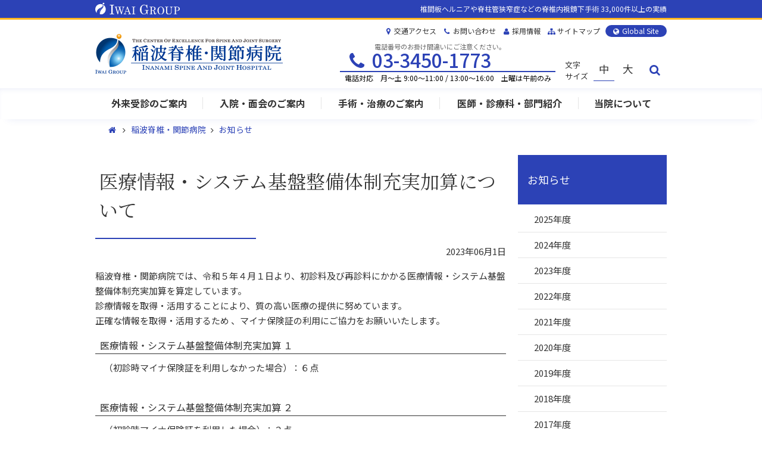

--- FILE ---
content_type: text/html; charset=UTF-8
request_url: https://www.iwai.com/inanami-sekitsui/oshirase/2023/20230601.php
body_size: 55603
content:

<!DOCTYPE html>
<html lang="ja" dir="ltr">
<head prefix="og: http://ogp.me/ns# fb: http://ogp.me/ns/fb# website: http://ogp.me/ns/website#">

	<!-- Google Tag Manager a -->
	<script>(function(w,d,s,l,i){w[l]=w[l]||[];w[l].push({'gtm.start':
	new Date().getTime(),event:'gtm.js'});var f=d.getElementsByTagName(s)[0],
	j=d.createElement(s),dl=l!='dataLayer'?'&l='+l:'';j.async=true;j.src=
	'https://www.googletagmanager.com/gtm.js?id='+i+dl;f.parentNode.insertBefore(j,f);
	})(window,document,'script','dataLayer','GTM-TFBC73');</script>
	<!-- End Google Tag Manager -->

	<meta charset="utf-8">
	<meta http-equiv="X-UA-Compatible" content="IE=edge">
	<meta name="viewport" content="width=device-width,user-scalable=yes">

	<title>医療情報・システム基盤整備体制充実加算について｜稲波脊椎・関節病院</title>
	<meta name="keywords" content="">
	<meta name="description" content="">

	<!-- OGP -->
	<meta property="og:type" content="article" >
	<meta property="og:description" content="">
	<meta property="og:title" content="医療情報・システム基盤整備体制充実加算について｜稲波脊椎・関節病院">
	<meta property="og:url" content="https://www.iwai.com/inanami-sekitsui/oshirase/2023/20230601.php">
	<meta property="og:image" content="https://www.iwai.com/img/tmpl/ogp_inanami-sekitsui_1200x630.png" >
	<meta property="og:site_name" content="稲波脊椎・関節病院" >
	<meta property="og:locale" content="ja_JP">
	<meta property="fb:app_id" content="2051904748455869">

	<!-- Twitter Card -->
	<meta name="twitter:card" content="summary">
	<meta name="twitter:description" content="">
	<meta name="twitter:title" content="医療情報・システム基盤整備体制充実加算について｜稲波脊椎・関節病院">
	<meta name="twitter:url" content="https://www.iwai.com/inanami-sekitsui/oshirase/2023/20230601.php">
	<meta name="twitter:image" content="https://www.iwai.com/img/tmpl/ogp_inanami-sekitsui_1200x1200.jpg" >
	<meta name="twitter:domain" content="www.iwai.com">

	<!-- ICON, JS -->
	<link rel="apple-touch-icon" sizes="57x57" href="/img/tmpl/favicon/apple-touch-icon-57x57.png">
	<link rel="apple-touch-icon" sizes="60x60" href="/img/tmpl/favicon/apple-touch-icon-60x60.png">
	<link rel="apple-touch-icon" sizes="72x72" href="/img/tmpl/favicon/apple-touch-icon-72x72.png">
	<link rel="apple-touch-icon" sizes="76x76" href="/img/tmpl/favicon/apple-touch-icon-76x76.png">
	<link rel="apple-touch-icon" sizes="114x114" href="/img/tmpl/favicon/apple-touch-icon-114x114.png">
	<link rel="apple-touch-icon" sizes="120x120" href="/img/tmpl/favicon/apple-touch-icon-120x120.png">
	<link rel="apple-touch-icon" sizes="144x144" href="/img/tmpl/favicon/apple-touch-icon-144x144.png">
	<link rel="apple-touch-icon" sizes="152x152" href="/img/tmpl/favicon/apple-touch-icon-152x152.png">
	<link rel="apple-touch-icon" sizes="180x180" href="/img/tmpl/favicon/apple-touch-icon-180x180.png">
	<link rel="icon" type="image/png" href="/img/tmpl/favicon/favicon-32x32.png" sizes="32x32">
	<link rel="icon" type="image/png" href="/img/tmpl/favicon/android-chrome-192x192.png" sizes="192x192">
	<link rel="icon" type="image/png" href="/img/tmpl/favicon/favicon-96x96.png" sizes="96x96">
	<link rel="icon" type="image/png" href="/img/tmpl/favicon/favicon-16x16.png" sizes="16x16">
	<link rel="manifest" href="/img/tmpl/favicon/manifest.json">
	<link rel="shortcut icon" href="/img/tmpl/favicon/favicon.ico">
	<meta name="msapplication-TileColor" content="#2d89ef">
	<meta name="msapplication-TileImage" content="/img/tmpl/favicon/mstile-144x144.png">
	<meta name="msapplication-config" content="/img/tmpl/favicon/browserconfig.xml">

	<!-- Android Chrome color -->
	<meta name="theme-color" content="#ffffff">
	<!-- iOS、Androd、リンク自動変換無効 -->
	<meta name="format-detection" content="telephone=no">

	<!-- css -->
	<link rel="stylesheet" href="/css/bootstrap.min.css" type="text/css">
	<link rel="stylesheet" href="/css/bootstrap-theme.min.css" type="text/css">

	<!-- Google Fonts a -->
	<link rel="preconnect" href="https://fonts.googleapis.com" />
	<link rel="preconnect" href="https://fonts.gstatic.com" crossorigin />
	<link rel="preload" as="style" fetchpriority="high" href="https://fonts.googleapis.com/css2?family=Noto+Sans+JP:wght@400;500;700&family=Noto+Serif+JP:wght@400;500;700&display=swap" />
	<link rel="stylesheet" href="https://fonts.googleapis.com/css2?family=Noto+Sans+JP:wght@400;500;700&family=Noto+Serif+JP:wght@400;500;700&display=swap" media="print" onload='this.media="all"' />

	<link rel="stylesheet" href="/css/styles.min.css?ver=20260109" type="text/css">
	<link rel="stylesheet" href="/css/styles.iwai-jp-00003.css?ver=20260109" type="text/css">

	<!-- js -->
	<script type="text/javascript" src="/js/jquery-1.11.2.min.js"></script>
	<!--[if lte IE 9]>
		<script src="/js/html5shiv.min.js"></script>
		<script src="/js/respond.min.js"></script>
	<![endif]-->

	<!-- 構造化データ -->
	<script type="application/ld+json">
	[
		{
			"@context": "https://schema.org",
			"@type": "MedicalOrganization",
			"@id": "https://www.iwai.com/#MedicalOrganization",
			"url": "https://www.iwai.com/",
			"name": "医療法人財団 岩井医療財団",
			"description": "当グループは、東京都江戸川区の「岩井整形外科病院」「岩井FESSクリニック」と東京都品川区の「稲波脊椎・関節病院」を中心に腰や首、ひざの痛みの原因に合わせた診断、治療、手術を幅広く行っております。",
			"address": {
				"@type": "PostalAddress",
				"streetAddress": "東京都江戸川区南小岩 8-17-2",
				"addressLocality": "江戸川区",
				"addressRegion": "東京都",
				"postalCode": "133-0056",
				"addressCountry": "JP"
			},
			"telephone": "03-5694-6211",
			"image": "https://www.iwai.com/img/schema/group-top-03.jpg",
			"logo": "https://www.iwai.com/img/schema/icon_mirror_512x512.png",
			"sameAs": ["https://global.iwai.com/","https://www.iwai-fess.com/","https://www.youtube.com/user/IwaiHospital","https://www.facebook.com/iwai.hospital/","https://www.facebook.com/inanami.hospital/","https://www.facebook.com/FESS.clinic/","https://www.instagram.com/iwai_orthopedic_medical_hp/","https://www.instagram.com/inanami_spine_and_joint_hp/"],
			"memberOf": {
				"@type": "Hospital",
				"@id": "https://www.iwai.com/inanami-sekitsui/#Hospital"
			}
		},
		{
			"@context": "https://schema.org",
			"@type": "Hospital",
			"@id": "https://www.iwai.com/inanami-sekitsui/#Hospital",
			"url": "https://www.iwai.com/inanami-sekitsui/",
			"name": "稲波脊椎・関節病院",
			"description": "当院は東京都品川区に位置し、2015年7月開院の新しい病院です。椎間板ヘルニアや腰部脊柱管狭窄症など脊椎への治療、膝前十字靭帯損傷やアキレス腱断裂などスポーツ整形での治療を中心に行ってまいります。",
			"address": {
				"@type": "PostalAddress",
				"streetAddress": "東京都品川区東品川3-17-5",
				"addressLocality": "品川区",
				"addressRegion": "東京都",
				"postalCode": "140-0002",
				"addressCountry": "JP"
			},
			"telephone": "03-3450-1773",
			"image": "https://www.iwai.com/img/schema/group-top-02.jpg",
			"logo": "https://www.iwai.com/img/schema/icon_mirror_512x512.png",
			"medicalSpecialty": ["Orthopedics", "Internal Medicine", "Physical Medicine and Rehabilitation"],
			"isAcceptingNewPatients": true,
			"areaServed": ["Worldwide", "Japan"],
			"award": ["日本整形外科学会 整形外科専門医研修認定施設"],
			"healthcareReportingData": [
				{
					"@type":"MedicalWebPage",
					"@url":"https://www.iwai.com/group/torikumi/iryo-shitsu.php",
					"name":"医療の質向上への取り組み",
					"description":"当グループの医療の質向上への取り組みをご紹介します。",
					"inLanguage":"ja"
				},
				{
					"@type":"MedicalWebPage",
					"@url":"https://www.iwai.com/group/torikumi/anzen.php",
					"name":"安全性と正確性実現への取り組み",
					"description":"当グループの安全性と正確性実現への取り組みをご紹介します。",
					"inLanguage":"ja"
				},
				{
					"@type":"MedicalWebPage",
					"@url":"https://www.iwai.com/group/torikumi/mit-kouken.php",
					"name":"脊椎治療の進歩・普及への取り組み",
					"description":"当グループでは、低侵襲脊椎治療の進歩・普及に貢献するため、外部に向けた教育活動や論文執筆を積極的に行っております。",
					"inLanguage":"ja"
				},
				{
					"@type":"MedicalWebPage",
					"@url":"https://www.iwai.com/group/torikumi/annual.php",
					"name":"アニュアルレポート",
					"description":"当グループのアニュアルレポートを公開しております。",
					"inLanguage":"ja"
				},
				{
					"@type":"MedicalWebPage",
					"@url":"https://www.iwai.com/group/torikumi/kenkyu.php",
					"name":"研究の取り組み",
					"description":"当グループの、患者さんに提供する医療の質を向上させることを目的とした医療情報や調査データを活用した分析・研究を公開しております。",
					"inLanguage":"ja"
				},
				{
					"@type":"MedicalWebPage",
					"@url":"https://www.iwai.com/group/torikumi/sdgs.php",
					"name":"SDGsへの取り組み",
					"description":"当グループの持続可能な開発目標(SDGs)への取り組みをご紹介します。",
					"inLanguage":"ja"
				},
				{
					"@type":"MedicalWebPage",
					"@url":"https://www.iwai.com/group/iryo/gakkai.php",
					"name":"学会発表・論文",
					"description":"当グループの職員が参加した学会や論文の内容を掲載しております。",
					"inLanguage":"ja"
				},
				{
					"@type":"MedicalWebPage",
					"@url":"https://www.iwai.com/group/iryo/ukeire.php",
					"name":"手術見学の受け入れ",
					"description":"当グループでは教育のひとつとして他医療機関医師の手術見学を受け入れております。見学者数、見学者のご紹介などを掲載しています。",
					"inLanguage":"ja"
				},
				{
					"@type":"MedicalWebPage",
					"@url":"https://www.iwai.com/group/iryo/media.php",
					"name":"メディア掲載情報",
					"description":"当グループが掲載された雑誌・新聞・テレビなどのメディア情報を掲載しております。",
					"inLanguage":"ja"
				},
				{
					"@type":"MedicalWebPage",
					"@url":"https://www.iwai.com/group/iryo/kenshu-com.php",
					"name":"研修を受けられた医師からのコメント",
					"description":"当グループで研修を受けられた医師からコメントを頂戴しておりますのでご紹介します。",
					"inLanguage":"ja"
				},
				{
					"@type":"MedicalWebPage",
					"@url":"https://www.iwai.com/inanami-sekitsui/about/raiinsu.php",
					"name":"来院患者・入院患者数",
					"description":"当グループの来院患者・入院患者数を年度別に掲載しております。",
					"inLanguage":"ja"
				},
				{
					"@type":"MedicalWebPage",
					"@url":"https://www.iwai.com/inanami-sekitsui/about/jisseki.php",
					"name":"手術実績",
					"description":"当グループの手術実績（内視鏡下手術件数、術式別、都道府県別、年齢別の割合）を掲載しております。",
					"inLanguage":"ja"
				},
				{
					"@type":"MedicalWebPage",
					"@url":"https://www.iwai.com/inanami-sekitsui/about/enq-nyuin.php",
					"name":"入院患者さんのアンケート結果",
					"description":"入院患者さんを対象に「当院をどのようにしてお知りになりましたか」のアンケート結果を公開しております。",
					"inLanguage":"ja"
				}
			],
			"availableService": [
				{
					"@type":"SurgicalProcedure",
					"name":"内視鏡下手術",
					"description":"年間3,000件以上の手術を実施しており、患者さんのお身体への負担が少ない低侵襲な方法を用いています。"
				},
				{
					"@type":"MedicalTherapy",
					"name":"外来診療",
					"description":"整形外科と内科の外来診療を行います。"
				},
				{
					"@type":"MedicalTherapy",
					"name":"整形外科診療",
					"description":"椎間板ヘルニアや脊柱管狭窄症、スポーツ障害など、整形外科領域の専門的な診療を行います。"
				},
				{
					"@type":"MedicalTherapy",
					"name":"内科診療",
					"description":"高血圧や糖尿病などの慢性疾患から、風邪などの一般的な症状まで幅広く診療を行います。"
				},
				{
					"@type":"MedicalTherapy",
					"name":"オンライン診察",
					"description":"来院が困難な方や遠方にお住まいの方のために、週数回オンライン診療を実施しています。"
				},
				{
					"@type":"MedicalTherapy",
					"name":"リハビリテーション",
					"description":"術後やけがからの回復を支援するため、専門的なリハビリテーションを実施します。"
				},
				{
					"@type":"MedicalTherapy",
					"name":"理学療法",
					"description":"運動療法や物理療法を通じて、患者さんの機能回復をサポートします。"
				},
				{
					"@type":"MedicalTherapy",
					"name":"作業療法",
					"description":"日常生活の質を向上させるため、作業活動を中心としたリハビリを提供します。"
				}
			],
			"priceRange": "N/A",
			"paymentAccepted": ["Cash", "CreditCard"],
			"geo": {
				"@type": "GeoCoordinates",
				"latitude": 35.614674,
				"longitude": 139.750264
			},
			"openingHoursSpecification": [
				{
					"@type": "OpeningHoursSpecification",
					"dayOfWeek": ["Monday", "Tuesday", "Wednesday", "Thursday", "Friday"],
					"opens": "08:30",
					"closes": "11:00"
				},
				{
					"@type": "OpeningHoursSpecification",
					"dayOfWeek": ["Monday", "Tuesday", "Wednesday", "Thursday", "Friday"],
					"opens": "13:00",
					"closes": "16:00"
				},
				{
					"@type": "OpeningHoursSpecification",
					"dayOfWeek": "Saturday",
					"opens": "08:30",
					"closes": "11:00"
				}
			]
		},
		{
			"@context": "https://schema.org",
			"@type": "WebSite",
			"@id": "https://www.iwai.com/inanami-sekitsui/#WebSite",
			"url": "https://www.iwai.com/inanami-sekitsui/",
			"name": "稲波脊椎・関節病院",
			"description": "当院は東京都品川区に位置し、2015年7月開院の新しい病院です。椎間板ヘルニアや腰部脊柱管狭窄症など脊椎への治療、膝前十字靭帯損傷やアキレス腱断裂などスポーツ整形での治療を中心に行ってまいります。",
			"inLanguage": "ja",
			"publisher": {
					"@type": "MedicalOrganization",
					"@id": "https://www.iwai.com/#MedicalOrganization"
			},
			"hasPart": {
				"@type": "VideoObject",
				"name": "岩井グループ 紹介動画",
				"description": "医療法人財団 岩井医療財団（岩井グループ）の紹介動画です。",
				"thumbnailUrl": "https://img.youtube.com/vi/WZrJg_FJHo4/hqdefault.jpg",
				"uploadDate": "2023-11-10T10:00:00+09:00",
				"contentUrl": "https://www.youtube.com/watch?v=WZrJg_FJHo4",
				"embedUrl": "https://www.youtube.com/embed/WZrJg_FJHo4"
			},
			"potentialAction": [
				{
					"@type":"SearchAction",
					"target":"https://www.iwai.com/inanami-sekitsui/search/?q={search_term}",
					"query-input":"required name=search_term"
				},
				{
					"@type":"ViewAction",
					"target":"https://www.iwai.com/ssl/kifu-moshikomi/",
					"name":"寄付の申し込みフォーム"
				},
				{
					"@type":"ViewAction",
					"target":"https://www.iwai.com/ssl/omimai/",
					"name":"お見舞いメールフォーム"
				},
				{
					"@type":"ViewAction",
					"target":"https://www.iwai.com/ssl/kinkyu-shoshin/",
					"name":"【初診】痛み・麻痺などで大変お困りの方フォーム"
				},
				{
					"@type":"ViewAction",
					"target":"https://www.iwai.com/ssl/kinkyu-saishin/",
					"name":"【再診】痛み・麻痺などで大変お困りの方"
				},
				{
					"@type":"ViewAction",
					"target":"https://www.iwai.com/ssl/saiyo/",
					"name":"採用申込フォーム"
				},
				{
					"@type":"ViewAction",
					"target":"https://www.iwai.com/ssl/toiawase/",
					"name":"お問い合わせフォーム"
				}
			]
		},
		{
			"@context": "https://schema.org",
			"@type": "BreadcrumbList",
			"itemListElement": [
				{
					"@type": "ListItem",
					"@id": "https://www.iwai.com/inanami-sekitsui/",
					"item": "https://www.iwai.com/inanami-sekitsui/",
					"position": 1,
					"name": "ホーム"
				},
				{
					"@type": "ListItem",
					"@id": "https://www.iwai.com/inanami-sekitsui/oshirase/",
					"item": "https://www.iwai.com/inanami-sekitsui/oshirase/",
					"position": 2,
					"name": "お知らせ"
				},
				{
					"@type": "ListItem",
					"@id": "https://www.iwai.com/inanami-sekitsui/oshirase/2023/20230601.php",
					"item": "https://www.iwai.com/inanami-sekitsui/oshirase/2023/20230601.php",
					"position": 3,
					"name": "医療情報・システム基盤整備体制充実加算について"
				}
			]
		},
		{
			"@context": "https://schema.org",
			"@type": "MedicalWebPage",
			"@id": "https://www.iwai.com/inanami-sekitsui/oshirase/2023/20230601.php",
			"url": "https://www.iwai.com/inanami-sekitsui/oshirase/2023/20230601.php",
			"name": "医療情報・システム基盤整備体制充実加算について｜稲波脊椎・関節病院",
			"description": "",
			"inLanguage": "ja",
			"author": {
				"@type": "MedicalOrganization",
				"@id": "https://www.iwai.com/#MedicalOrganization"
			},
			"isPartOf": {
				"@type": "WebSite",
				"@id": "https://www.iwai.com/inanami-sekitsui/#WebSite"
			},
			"dateModified": "2023-05-31",
			"lastReviewed": "2023-05-31"
		}
	]
	</script>
</head>
<body id="oshirase-shosai" class="inanami oshirase">

	<!-- Google Tag Manager (noscript) -->
	<noscript><iframe src="https://www.googletagmanager.com/ns.html?id=GTM-TFBC73"
	height="0" width="0" style="display:none;visibility:hidden"></iframe></noscript>
	<!-- End Google Tag Manager (noscript) -->
	<div class="header-div-group-logo">
		<div>
			<a href="/"><img src="/img/tmpl/g0-head-logo-2023-shiroji.svg" alt="IWAI GROUP" width="142" height="20" /></a>
			<span>椎間板ヘルニアや脊柱管狭窄症などの脊椎内視鏡下手術 33,000件以上の実績</span><a href="https://global.iwai.com"><i class="fa fa-globe fa-fw"></i>Global Site</a>
		</div>
	</div>

<header id="page-head" class="clearfix">
	<div class="head-left">
						<section class="sp-wrap ver2">
			<div class="logo"><a href="/inanami-sekitsui/"><img class="img-responsive" src="/img/tmpl/iwa2--head-logo-3.png?v=211016" alt="稲波脊椎・関節病院" width="323" height="70" /></a></div>
			<div class="sp clearfix" id="sp-menu-wrap">
				<span class="f-nav-wrap sp table-cell"><a id="facility-nav-opener" class="btn btn-clear" href="#"><i class="fa fa-hospital-o"></i><span>施設選択</span></a></span>
				<a class="btn btn-clear tel" href="/inanami-sekitsui/about/toiawase.php"><div><i class="fa fa-envelope"></i></div><div>お問い合わせ</div></a>
				<span class="g-nav-wrap sp table-cell"><a id="global-nav-opener" class="btn btn-clear" href="#"><i class="fa fa-bars"></i><span>MENU</span></a></span>
			</div>
		</section>	</div>
			<div class="head-right"><nav class="head-nav">
			<ul>

				<li><a href="/inanami-sekitsui/about/kotsu.php"><i class="fa fa-map-marker fa-fw"></i>交通アクセス</a></li><!--<li><a href="/inanami-sekitsui/about/yokuaru.php"><i class="fa fa-question fa-fw"></i>よくあるご質問</a></li>--><li><a href="/inanami-sekitsui/about/toiawase.php"><i class="fa fa-phone fa-fw"></i>お問い合わせ</a></li><li><a href="/group/saiyo/"><i class="fa fa-user fa-fw"></i>採用情報</a></li><li><a href="/inanami-sekitsui/info/sitemap.php"><i class="fa fa-sitemap fa-fw"></i>サイトマップ</a></li><li><a href="https://global.iwai.com/"><i class="fa fa-globe fa-fw"></i>Global Site</a></li>





			</ul>
		</nav>
		<div class="clear"></div>
		<div class="head-utility">
			<ul class="nav-set">
				<li class="telset clearfix" style="position:relative;">
					<p><a class="nolink">03-3450-1773</a></p>
					<p>電話対応　月～土 9:00～11:00 / 13:00～16:00　土曜は午前のみ</p>







				</li>
				<li class="charset">
					<span>文字<br />サイズ</span>
					<a class="trigger-fontsize on m-size normal" href="#">中</a><a class="trigger-fontsize m-size big" href="#">大</a>
				</li>
				<li class="search">
					<a class="ho" data-toggle="modal" data-target="#pageSBottomModal"><i class="fa fa-search fa-fw"></i></a>
				</li>
			</ul>
		</div>
	</div>
</header>


<nav id="facility-nav" class="clearfix">
	<div>
	<ul>
		<li><a href="/">岩井グループ<br class="sp inline" /><span class="small sp inline">東京都江戸川区</span></a></li>
		<li><a href="/iwai-seikei/">岩井整形外科病院<br class="sp inline" /><span class="small sp inline">東京都江戸川区</span></a></li>
		<li class="on"><a href="/inanami-sekitsui/">稲波脊椎・関節病院<br class="sp inline" /><span class="small sp inline">東京都品川区</span></a></li>
		<li><a href="https://www.iwai-fess.com" target="_blank">岩井FESSクリニック<br class="sp inline" /><span class="small sp inline">東京都江戸川区</span></a></li>
		<li class="second sp close-btn" >
			<span class="nav-close sp btn"><i class="fa fa-remove fa-fw"></i>閉じる</span>
		</li>
	</ul>
	</div>
</nav>
<nav id="global-nav">
	<div>
	<ul>
		<li class="second nav1">
			<a href="/inanami-sekitsui/gairai/" class="top-level touch-cancel">外来受診のご案内</a>

			<section class="fbox clearfix nav-bottom-box">
				<i class="spacer"></i>
				<div class="nav-area pane-one">
					<span class="nav-area-title">外来受診</span>
					<ul>
						<li><a href="/inanami-sekitsui/gairai/raiin.php">はじめて受診される方</a></li>
						<li><a href="/inanami-sekitsui/gairai/sairai.php">通院中・再来の方</a></li>
						<li><a href="/inanami-sekitsui/gairai/yoyaku.php">診察のご予約について</a></li>
						<li><a href="/inanami-sekitsui/gairai/online.php">オンライン診察について</a></li>
						<li><a href="/inanami-sekitsui/gairai/iryo-sodan.php">電話医療相談について</a></li>
						<li><a href="/inanami-sekitsui/gairai/tantohyo.php">外来担当表</a></li>
					</ul>
				</div>
				<div class="nav-area pane-one">
					<span class="nav-area-title">手術をご希望の方</span>
					<ul>
						<li><a href="/inanami-sekitsui/gairai/raiin-shujutsu.php">初診から手術までの流れ</a></li>
						<li><a href="/inanami-sekitsui/gairai/general-anesthesia.php">全身麻酔について</a></li>
						<li><a href="/inanami-sekitsui/gairai/shujutsu-hiyo.php">入院・手術費について</a></li>
						<li><a href="/inanami-sekitsui/gairai/koe.php">手術を受けられた患者さんの声</a></li>
						<li><a href="/inanami-sekitsui/gairai/yuketsu.php">輸血を拒否される患者さんへ</a></li>
					</ul>
				</div>
				<div class="nav-area pane-one">
					<span class="nav-area-title">患者さんへのお願い</span>
					<ul>
						<li><a href="/inanami-sekitsui/gairai/kinen.php">敷地内全面禁煙</a></li>
						<li><a href="/inanami-sekitsui/gairai/bogen-boryoku.php">暴言暴力・迷惑行為への対応について</a></li>
						<li><a href="/inanami-sekitsui/gairai/satsuei-kinshi.php">院内における撮影（録画、写真等）、録音等の原則禁止について</a></li>
					</ul>
				</div>
				<div class="nav-bottom">
					<ul>
						<li><a href="/inanami-sekitsui/about/indoorview.php">Google インドアビューによる院内紹介</a></li>
					</ul>
				</div>

			</section>
		</li>
		<li class="second nav2">
			<a href="/inanami-sekitsui/nyuin/" class="top-level touch-cancel">入院・面会のご案内</a>
			<section class="fbox clearfix">
				<i class="spacer"></i>
				<div class="nav-area pane-one">
					<span class="nav-area-title">入院</span>
					<ul>
						<li><a href="/inanami-sekitsui/nyuin/toujitsu.php">入院当日</a></li>
						<li><a href="/inanami-sekitsui/nyuin/seikatsu.php">入院生活</a></li>
						<li><a href="/inanami-sekitsui/nyuin/taiin.php">退院・入院費について</a></li>
					</ul>
				</div>
				<div class="nav-area pane-one">
					<span class="nav-area-title">設備</span>
					<ul>
						<li><a href="/inanami-sekitsui/nyuin/byoshitsu.php">病室・入院設備</a></li>
					</ul>
				</div>
				<div class="nav-area pane-one">
					<span class="nav-area-title">お見舞い</span>
					<ul>
						<li><a href="/inanami-sekitsui/nyuin/omimai.php">お見舞い・面会の方</a></li>
					</ul>
				</div>
			</section>
		</li>
		<li class="second nav3">
			<a href="/inanami-sekitsui/shujutsu/" class="top-level touch-cancel">手術・治療のご案内</a>

			<section class="fbox clearfix /*nav-bottom-box*/">
				<i class="spacer"></i>


				<div class="nav-area /*pane-two*/ pane-three tate">
					<span class="nav-area-title">腰椎の手術・治療</span>
					<ul>
						<li><a href="/inanami-sekitsui/shujutsu/herunia.php">椎間板ヘルニア</a></li>
						<li>
							<ul>
								<li><a href="/inanami-sekitsui/shujutsu/med.php">MED <i class="sub">内視鏡下手術</i></a></li>
								<li><a href="/inanami-sekitsui/shujutsu/fed.php">FED（FESS） <i class="sub">内視鏡下手術</i></a></li>
								<li><a href="/inanami-sekitsui/shujutsu/ube.php">UBE / BESS <i class="sub">内視鏡下手術</i></a></li>
								<li><a href="/inanami-sekitsui/shujutsu/pldd.php">PLDD <i class="sub">レーザー治療</i></a></li>
																<li><a href="/inanami-sekitsui/shujutsu/hernicore.php">椎間板内酵素注入療法<p style="font-size:68%;display:inline;">（ヘルニコア）</p> <i class="sub">注射</i></a></li>

								<li><a href="/inanami-sekitsui/shujutsu/burokku.php">ブロック療法 <i class="sub">注射</i></a></li>
								<li><a href="/inanami-sekitsui/shujutsu/netsu.php">高周波熱凝固（RF） <i class="sub">高周波治療</i></a></li>
							</ul>
						</li>

					</ul><ul class="bt">
						<li><a href="/inanami-sekitsui/shujutsu/sekichukan.php">腰部脊柱管狭窄症</a></li>
						<li>
							<ul>
								<li><a href="/inanami-sekitsui/shujutsu/mel.php">MEL <i class="sub">内視鏡下手術</i></a></li>
								<li><a href="/inanami-sekitsui/shujutsu/fel.php">FEL（FESS） <i class="sub">内視鏡下手術</i></a></li>
								<li><a href="/inanami-sekitsui/shujutsu/ube.php">UBE / BESS <i class="sub">内視鏡下手術</i></a></li>
																<li><a href="/inanami-sekitsui/shujutsu/scs.php">脊髄刺激療法（SCS）</a></li>
								<li><a href="/inanami-sekitsui/shujutsu/burokku.php">ブロック療法 <i class="sub">注射</i></a></li>
								<li><a href="/inanami-sekitsui/shujutsu/netsu.php">高周波熱凝固（RF） <i class="sub">高周波治療</i></a></li>
							</ul>
						</li>
					</ul><ul class="bt">
						<li><a href="/inanami-sekitsui/shujutsu/kotei.php">腰椎椎体間固定術</a></li>
						<li>
							<ul>
								<li><a href="/inanami-sekitsui/shujutsu/me-plif.php">ME-PLIF <i class="sub">内視鏡下手術</i></a></li>
								<li><a href="/inanami-sekitsui/shujutsu/x-lif.php">X-LIF <i class="sub">内視鏡下手術</i></a></li>
								<li><a href="/inanami-sekitsui/shujutsu/olif.php">OLIF</a></li>
							</ul>
						</li>
					</ul>
				</div>
				<div class="nav-area pane-one" style="margin-left:0;">
					<span class="nav-area-title">頚椎の手術・治療</span>
					<ul>
						<li><a href="/inanami-sekitsui/shujutsu/keitsui.php">頚椎ヘルニア、頚部脊柱管狭窄症</a></li>
						<li>
							<ul>
								<li><a href="/inanami-sekitsui/shujutsu/mecd.php">MECD <i class="sub">内視鏡下手術</i></a></li>
								<li><a href="/inanami-sekitsui/shujutsu/fecf.php">FECF（FESS） <i class="sub">内視鏡下手術</i></a></li>
								<li><a href="/inanami-sekitsui/shujutsu/zenpou-kotei.php">頚椎前方固定術</a></li>
								<li><a href="/inanami-sekitsui/shujutsu/tsuikyu-keisei.php">頚椎椎弓形成術</a></li>
							</ul>
						</li>
					</ul>
				</div>
				<div class="nav-area pane-one">
					<span class="nav-area-title">スポーツ・関節の手術・治療</span>
					<ul>
						<li><a href="/inanami-sekitsui/shujutsu/acl.php">膝前十字靭帯損傷 <i class="sub">関節鏡視下手術</i></a></li><li><a href="/inanami-sekitsui/shujutsu/akiresuken.php">アキレス腱断裂</a></li><li><a href="/inanami-sekitsui/shujutsu/kotsukiri.php">膝周囲骨切り術</a></li><li><a href="/inanami-sekitsui/shujutsu/hizakansetsu.php">人工膝関節置換術</a></li><li><a href="/inanami-sekitsui/shujutsu/kokansetsu.php">股関節の手術</a></li>
					</ul>
				</div>


			</section>
		</li>
		<li class="second nav4">
			<a href="/inanami-sekitsui/shokai/" class="top-level touch-cancel">医師・診療科・部門紹介</a>
			<section class="fbox clearfix">
				<i class="spacer"></i>
				<div class="nav-area pane-one">
					<span class="nav-area-title">医師のご紹介</span>
					<ul>
						<li><a href="/inanami-sekitsui/shokai/doctor.php">医師紹介</a></li>
					</ul>
				</div>
				<div class="nav-area pane-one">
					<span class="nav-area-title">診療科のご紹介</span>
					<ul>
						<li>
							<a href="/inanami-sekitsui/shokai/seikei.php">整形外科</a>
						</li>
						<li>
							<ul>
								<li><a href="/inanami-sekitsui/shokai/sports.php">スポーツ・関節センター</a></li>
							</ul>
						</li>
						<li>
							<a href="/inanami-sekitsui/shokai/naika.php">内 科</a>
						</li>
						<li>
							<a href="/inanami-sekitsui/shokai/riha.php">リハビリテーション科</a>
						</li>
					</ul>
				</div>
				<div class="nav-area pane-one">
					<span class="nav-area-title">部門のご紹介</span>
					<ul>
						<li><a href="/inanami-sekitsui/shokai/kangobu.php">看護部のご紹介</a></li>
						<li><a href="/inanami-sekitsui/shokai/yakuzai.php">薬剤部のご紹介</a></li>
						<li><a href="/inanami-sekitsui/shokai/eiyouka.php">栄養科のご紹介</a></li>
 						<li><a href="/inanami-sekitsui/shokai/kensa.php">放射線科のご紹介</a></li>
					</ul>
				</div>
				
<!--
				<div class="clear banner-area">
					<div class="nav-area pane-one">
						<a class="nav-banner" href="/inanami-sekitsui/shokai/seikei.php">
							<img width="45" src="/group/navi/banner1.jpg">
							 整形外科の病気や疾患
						</a>
					</div>
					<div class="nav-area pane-one">
						<a class="nav-banner" href="/inanami-sekitsui/shokai/naika.php">
							<img width="45" src="/group/navi/banner1.jpg">
							 内科の病気や疾患
						</a>
					</div>
				</div>
-->
			</section>
		</li>
		<li class="second nav5">
			<a href="/inanami-sekitsui/about/" class="top-level touch-cancel">当院について</a>
			<section class="fbox clearfix">
				<i class="spacer"></i>
				<div class="nav-area pane-one">
					<span class="nav-area-title">基本情報</span>
					<ul>
						<li><a href="/inanami-sekitsui/about/gaiyo.php">病院概要</a></li>
						<li><a href="/inanami-sekitsui/about/tokucho.php">当院の特徴</a></li>
						<li><a href="/inanami-sekitsui/about/shisetsu-kijun.php">厚生労働大臣が定める掲示事項</a></li>
						<li><a href="/inanami-sekitsui/about/iryo-anzen.php">医療安全対策について</a></li>
						<li><a href="/inanami-sekitsui/about/shinryo-kiroku.php">診療記録のご提供</a></li>
						<li><a href="/inanami-sekitsui/about/bunsyo.php">診断書・各種証明書の発行</a></li>
						<li><a href="/inanami-sekitsui/about/indoorview.php">Googleインドアビューによる院内紹介</a></li>
						<li><a href="/inanami-sekitsui/about/kotsu.php">交通アクセス</a></li>
						<li><a href="/inanami-sekitsui/about/yokuaru.php">よくあるご質問</a></li>
						<li><a href="/inanami-sekitsui/about/toiawase.php">お問い合わせ</a></li>
					</ul>
				</div>
				<div class="nav-area pane-one">
					<span class="nav-area-title">統計・実績データ</span>
					<ul>
						<li><a href="/inanami-sekitsui/about/raiinsu.php">来院患者・入院患者数</a></li>
						<li><a href="/inanami-sekitsui/about/jisseki.php">手術実績</a></li>
						<li><a href="/inanami-sekitsui/about/enq-nyuin.php">入院患者さんのアンケート結果</a></li>
						<li><a href="/inanami-sekitsui/about/enq.php">脊椎手術患者さんのアンケート結果</a></li>
					</ul>
				</div>
				<div class="nav-area pane-one">
					<span class="nav-area-title">医療機関の皆様へ</span>
					<ul>
						<li>
							<a href="/inanami-sekitsui/about/kensairai.php">MRIやCT検査のご依頼について</a>
						</li>
					</ul>
				</div>

				<div class="nav-area pane-one">
					<span class="nav-area-title mt20" style="margin-top:20px;">各種認定・指定状況</span>
<!--					<h3 class="mt20" style="margin-top:20px;">各種認定・指定状況</h3>-->
					<ul>
						<li><a href="/inanami-sekitsui/about/jima.php">日本インターネット医療協議会認定</a></li>
						<li><a href="/inanami-sekitsui/about/rinsho-shuren.php">外国医師臨床修練指定病院</a></li>
						<li class="non"><a href="/group/torikumi/sdgs.php"><img src="/img/tmpl/banner-sdgs.png" class="img-responsive" alt=""></a></li>
					</ul>
				</div>

			</section>
		</li>

		<li class="second sp li-btn2 li-btn2-t3">
			<ul>
				<li><a href="/inanami-sekitsui/about/kotsu.php"><i class="fa fa-car fa-fw"></i>交通アクセス</a></li><li><a href="/inanami-sekitsui/about/yokuaru.php"><i class="fa fa-comments-o fa-fw"></i>よくあるご質問</a></li><li><a href="/inanami-sekitsui/about/toiawase.php"><i class="fa fa-comment-o fa-fw"></i>お問い合わせ</a></li><li><a href="/group/saiyo/"><i class="fa fa-user-plus fa-fw"></i>採用情報</a></li><li><a href="/inanami-sekitsui/info/sitemap.php"><i class="fa fa-sitemap fa-fw"></i>サイトマップ</a></li>
			</ul>
		</li>


		<li class="second sp close-btn" >
			<span class="nav-close sp btn"><i class="fa fa-remove fa-fw"></i>閉じる</span>
		</li>
	</ul>
	</div>
</nav>



<div id="wrapper" class="clearfix">
	<nav id="bread-crumb">
		<ol>
			<li>
				<a href="/"><i class="fa fa-home fa-fw"></i></a>
			</li>
			<li><a href="/inanami-sekitsui/">稲波脊椎・関節病院</a></li>
			<li><a href="/inanami-sekitsui/oshirase/">お知らせ</a></li>
		</ol>
	</nav><!-- ぱんくず-end -->

	<section id="page-name">
		<h2 class="black">お知らせ</h2>
	</section>
	<div id="inner">
		<div id="left-pane">
			<section class="box">
				<div class="inner">
					<h3 class="title"><span>医療情報・システム基盤整備体制充実加算について</span></h3>
				</div>

				<article class="contents visible clearfix  first-child">

					<p class="oshirase-day right">2023年06月1日</p>

					<section>

						<p class="mb10">	稲波脊椎・関節病院では、令和５年４月１日より、初診料及び再診料にかかる医療情報・システム基盤整備体制充実加算を算定しています。<br>診療情報を取得・活用することにより、質の高い医療の提供に努めています。<br>正確な情報を取得・活用するため 、マイナ保険証の利用にご協力をお願いいたします。
						</p>
						
						<div>
						<h6 class="mb10">医療情報・システム基盤整備体制充実加算 １</h6>
						<class="clearfix">
						<class="inline-block mb5" style="vertical-align:top;padding-right:10px;">
						<p class="indent">
							（初診時マイナ保険証を利用しなかった場合）：６点
						</p>
						</div>
						
						<div>
						<h6 class="mb10">医療情報・システム基盤整備体制充実加算 ２</h6>
						<class="clearfix">
						<class="inline-block mb5" style="vertical-align:top;padding-right:10px;">
						<p class="indent">
							（初診時マイナ保険証を利用した場合）：２点
						</p>
						</div>
						
						<div>
						<h6 class="mb10">医療情報・システム基盤整備体制充実加算 ３</h6>
						<class="clearfix">
						<class="inline-block mb5" style="vertical-align:top;padding-right:10px;">
						<p class="indent">
							（再診時マイナ保険証を利用しなかった場合）：２点
						</p>
						</div>

					</section>

						
<!--
					<nav>
						<ul class="pager">
							<li class="previous"><a href="#"><span aria-hidden="true">&larr;</span> 前のお知らせへ</a></li>
							<li class="next"><a href="#">次のお知らせへ <span aria-hidden="true">&rarr;</span></a></li>
						</ul>
					</nav>
-->
				</article>
				<i class="under-line"></i>
			</section>
					</div><!-- left-pane-end -->
				<div id="right-pane">
			<section class="box">
				<div class="right-pane-title">
					<i class="fa fa-arrow-right"></i>
					<span>お知らせ</span>
				</div>
				<div class="inner">
					<ul class="sub-nav">
						<li class="first">
							<dl>
								<dd><a class="bold t" href="/inanami-sekitsui/oshirase/index.php"><span>2025年度</span></a></dd>
								<dd><a class="bold t" href="/inanami-sekitsui/oshirase/index-2024.php"><span>2024年度</span></a></dd>
								<dd><a class="bold t" href="/inanami-sekitsui/oshirase/index-2023.php"><span>2023年度</span></a></dd>
								<dd><a class="bold t" href="/inanami-sekitsui/oshirase/index-2022.php"><span>2022年度</span></a></dd>
								<dd><a class="bold t" href="/inanami-sekitsui/oshirase/index-2021.php"><span>2021年度</span></a></dd>
								<dd><a class="bold t" href="/inanami-sekitsui/oshirase/index-2020.php"><span>2020年度</span></a></dd>
								<dd><a class="bold t" href="/inanami-sekitsui/oshirase/index-2019.php"><span>2019年度</span></a></dd>
								<dd><a class="bold t" href="/inanami-sekitsui/oshirase/index-2018.php"><span>2018年度</span></a></dd>
								<dd><a class="bold t" href="/inanami-sekitsui/oshirase/index-2017.php"><span>2017年度</span></a></dd>
								<dd><a class="bold t" href="/inanami-sekitsui/oshirase/index-2016.php"><span>2016年度</span></a></dd>
								<dd><a class="bold t" href="/inanami-sekitsui/oshirase/index-2015.php"><span>2015年度</span></a></dd>
							</dl>
						</li>
					</ul>
				</div>
			</section>
		</div><!-- right-pane-end -->
		<script type="text/javascript">
		$(function () {
			$('#right-pane a[href$="20230601.php"]').addClass('on');
		});
		</script>		
	</div>	
</div><!-- wrapper_end -->

<div id="slider" class="container-fluid iwai-block">

	<div class="container shisetsu-block">
		<div class="shisetsu-block--title">
			<span>一歩先のスタンダードへ　<!--。--></span>
		</div>


		<div class="shisetsu-block--body row">
			<div class="col-xs-12 col-sm-7">


				<div class="table-sp-break">
					<div class="table-cell">
						<img class="shisetsu-block--body-img-logo lazyload" src="/img/dummy-lazysizes.png" data-src="/img/tmpl/g2-head-logo.png" alt="稲波脊椎・関節病院" width="219" height="45" />

						<ul class="list-inline social-block">
							<li>
								<a href="https://www.youtube.com/user/IwaiHospital" target="_blank">
									<span class="fa-stack fa-lg">
										<i class="fa fa-circle fa-stack-2x"></i>
										<i class="fa fa-social-youtube fa-stack-1x fa-inverse"></i>
									</span>
								</a>
							</li><li>
								<a href="https://www.facebook.com/inanami.hospital/" target="_blank">
									<span class="fa-stack fa-lg">
										<i class="fa fa-circle fa-stack-2x"></i>
										<i class="fa fa-social-facebook fa-stack-1x fa-inverse"></i>
									</span>
								</a>
							</li><li>
								<a href="https://www.instagram.com/inanami_spine_and_joint_hp/" target="_blank">
									<span class="fa-stack fa-lg">
										<i class="fa fa-circle fa-stack-2x"></i>
										<i class="fa fa-social-instagram fa-stack-1x fa-inverse"></i>
									</span>
								</a>
							</li>
						</ul>

					</div>
					<div class="table-cell">
						<p style="margin-bottom:0.5em;">
							〒140-0002 東京都品川区東品川3-17-5<br />
							診察受付時間／08:30～11:00、13:00～16:00<br />
							休診日／日曜・祝祭日・土曜午後
						</p>
						<p>
							当院は以下の認定病院です。<br />
							整形外科専門医研修認定施設、脊椎脊髄外科専門医基幹研修施設。
						</p>
					</div>
				</div>

			</div>

			<div class="col-xs-5 col-sm-2-12">
				<ul>
					<li><a href="/inanami-sekitsui/about/kotsu.php"><i class="fa fa-chevron-right fa-fw"></i> 交通アクセス</a></li>
					<li><a href="/inanami-sekitsui/about/yokuaru.php"><i class="fa fa-chevron-right fa-fw"></i> よくあるご質問</a></li>
					<li><a href="/inanami-sekitsui/about/toiawase.php"><i class="fa fa-chevron-right fa-fw"></i> お問い合わせ</a></li>
					<li><a href="/group/saiyo/"><i class="fa fa-chevron-right fa-fw"></i> 採用情報</a></li>
					<li><a href="https://global.iwai.com/"><i class="fa fa-chevron-right fa-fw"></i> Global Site</a></li>
				</ul>
			</div>

			<div class="col-xs-7 col-sm-3-12">
				<ul>
					<li><a href="/inanami-sekitsui/info/sitemap.php"><i class="fa fa-chevron-right fa-fw"></i> サイトマップ</a></li>
					<li><a href="/inanami-sekitsui/info/kenri.php"><i class="fa fa-chevron-right fa-fw"></i> 患者さんの権利と責務</a></li>
					<li><a href="/inanami-sekitsui/info/privacy.php"><i class="fa fa-chevron-right fa-fw"></i> 個人情報の取り扱い</a></li>
					<li><a href="/inanami-sekitsui/info/social.php"><i class="fa fa-chevron-right fa-fw"></i> ソーシャルメディアポリシー</a></li>
					<li><a href="/inanami-sekitsui/info/riyo.php"><i class="fa fa-chevron-right fa-fw"></i> 当サイトご利用にあたって</a></li>
				</ul>
			</div>

		</div><!-- .shisetsu-block--body -->

		
	</div><!-- .shisetsu-block -->

	<div class="container" style="max-width:1000px!important;">

		<div class="shisetsu-block--title">
			<span>岩井グループ 紹介　</span>
		</div>

		<div class="row slider-row">
			<div class="col-xs-6 col-sm-1-5"><a class="trigger-banner" target="_blank" title="医療法人財団岩井医療財団" href="/"><div class="t-com c01 w4">グループ</div><img src="/img/dummy-lazysizes.png" data-src="/img/tmpl/banner-0.jpg?v=211016" class="img-responsive lazyload" data-aspectratio="330/180" alt="医療法人財団岩井医療財団" /></a></div>
			<div class="col-xs-6 col-sm-1-5"><a class="trigger-banner" target="_blank" title="岩井整形外科病院" href="/iwai-seikei/"><div class="t-com c01 w2">病院</div><img src="/img/dummy-lazysizes.png" data-src="/img/tmpl/banner-1.jpg?v=211016" data-aspectratio="330/180" class="img-responsive lazyload" alt="岩井整形外科病院" /></a></div>
			<div class="col-xs-6 col-sm-1-5"><a class="trigger-banner" target="_blank" title="稲波脊椎・関節病院" href="/inanami-sekitsui/"><div class="t-com c01 w2">病院</div><img src="/img/dummy-lazysizes.png" data-src="/img/tmpl/banner-2.jpg?v=211016" data-aspectratio="330/180" class="img-responsive lazyload" alt="稲波脊椎・関節病院" /></a></div>
			<div class="col-xs-6 col-sm-1-5"><a class="trigger-banner" target="_blank" title="岩井FESSクリニック" href="https://www.iwai-fess.com/"><div class="t-com c01 w5">クリニック</div><img src="/img/dummy-lazysizes.png" data-src="/img/tmpl/banner-8.jpg?v=211016" data-aspectratio="330/180" class="img-responsive lazyload" alt="岩井FESSクリニック" /></a></div>
			<div class="col-xs-6 col-sm-1-5"><a class="trigger-banner" target="_blank" title="教えて、ドクター！腰・首・ひざの病気、Ｑ＆Ａ" href="/seikei-qa/"><div class="t-com c02 w5">特設サイト</div><img src="/img/dummy-lazysizes.png" data-src="/img/tmpl/banner-15.jpg?v=211016" class="img-responsive lazyload" data-aspectratio="330/180" alt="教えて、ドクター！腰・首・ひざの病気、Ｑ＆Ａ" /></a></div>
			<div class="col-xs-6 col-sm-1-5"><a class="trigger-banner" target="_blank" title="脊椎内視鏡外科医 古閑比佐志 公式サイト" href="https://www.kogahisashi.com"><div class="t-com c02 w5">特設サイト</div><img src="/img/dummy-lazysizes.png" data-src="/img/tmpl/banner-17.jpg?v=211016" class="img-responsive lazyload" data-aspectratio="330/180" alt="脊椎内視鏡外科医 古閑比佐志 公式サイト" /></a></div>
			<div class="col-xs-6 col-sm-1-5"><a class="trigger-banner" target="_blank" title="医療法人財団岩井医療財団 YouTubeチャンネル" href="https://www.youtube.com/user/IwaiHospital"><div class="t-com c03 w2">SNS</div><img src="/img/dummy-lazysizes.png" data-src="/img/tmpl/banner-11.jpg?v=211016" class="img-responsive lazyload" data-aspectratio="330/180" alt="医療法人財団岩井医療財団 YouTubeチャンネル" /></a></div>
			<div class="col-xs-6 col-sm-1-5"><a class="trigger-banner" target="_blank" title="岩井整形外科病院 Facebookページ" href="https://www.facebook.com/iwai.hospital/"><div class="t-com c03 w2">SNS</div><img src="/img/dummy-lazysizes.png" data-src="/img/tmpl/banner-12.jpg?v=211016" class="img-responsive lazyload" data-aspectratio="330/180" alt="岩井整形外科病院 Facebookページ" /></a></div>
			<div class="col-xs-6 col-sm-1-5"><a class="trigger-banner" target="_blank" title="稲波脊椎・関節病院 Facebookページ" href="https://www.facebook.com/inanami.hospital/"><div class="t-com c03 w2">SNS</div><img src="/img/dummy-lazysizes.png" data-src="/img/tmpl/banner-13.jpg?v=211016" class="img-responsive lazyload" data-aspectratio="330/180" alt="稲波脊椎関節病院 Facebookページ" /></a></div>
			<div class="col-xs-6 col-sm-1-5"><a class="trigger-banner" target="_blank" title="岩井FESSクリニック Facebookページ" href="https://www.facebook.com/FESS.clinic/"><div class="t-com c03 w2">SNS</div><img src="/img/dummy-lazysizes.png" data-src="/img/tmpl/banner-19.jpg?v=211016" class="img-responsive lazyload" data-aspectratio="330/180" alt="岩井FESSクリニック Facebookページ" /></a></div>
			<div class="col-xs-6 col-sm-1-5"><a class="trigger-banner" target="_blank" title="岩井整形外科病院 instagramページ" href="https://www.instagram.com/iwai_orthopedic_medical_hp/"><div class="t-com c03 w2">SNS</div><img src="/img/dummy-lazysizes.png" data-src="/img/tmpl/banner-30.jpg" class="img-responsive lazyload" data-aspectratio="330/180" alt="岩井整形外科病院 instagramページ" /></a></div>
			<div class="col-xs-6 col-sm-1-5"><a class="trigger-banner" target="_blank" title="稲波脊椎・関節病院 instagramページ" href="https://www.instagram.com/inanami_spine_and_joint_hp/"><div class="t-com c03 w2">SNS</div><img src="/img/dummy-lazysizes.png" data-src="/img/tmpl/banner-31.jpg" class="img-responsive lazyload" data-aspectratio="330/180" alt="稲波脊椎関節病院 instagramページ" /></a></div>

		</div>
	</div>

</div>

	<section class="pageMBottom pageMBottom-inanami-online" id="pageMBottom">
		<a href="/inanami-sekitsui/gairai/online.php" id="pageMBottom-a" class="trigger-bottom ho"></a>
		<button type="button" class="close" id="pageMBottom-close">&times;</button>
	</section>


	<section id="pageLBottom" style="display:none;">
		<div class="pageLBottom-icon-01"><a class="ho" href="/inanami-sekitsui/gairai/raiin-shujutsu.php"><img src="/img/dummy-lazysizes.png" data-src="/img/tmpl/kinkyu-icon-01.png?v=211016" alt="手術までの流れ" class="img-responsive ho lazyload" data-aspectratio="35/44" width="70" height="88" /></a></div>
		<hr />

		<div class="pageLBottom-icon-02">
			<a href="/inanami-sekitsui/about/jisseki.php"><img src="/img/dummy-lazysizes.png" data-src="/img/tmpl/kinkyu-icon-02.png?v=211016" alt="手術実績" class="img-responsive ho lazyload" data-aspectratio="70/73" width="70" height="73" /></a>
		</div>
		<hr />

		<button type="button" class="pageLBottom-icon-03 ho" data-toggle="modal" data-target="#pageLBottomModal"><img src="/img/dummy-lazysizes.png" data-src="/img/tmpl/kinkyu-icon-03.png?v=211016" alt="「痛み・麻痺などで大変お困りの方」はこちら" class="img-responsive lazyload" data-aspectratio="2/5" width="70" height="175" /></button>


	</section>

	<div class="modal fade" id="pageLBottomModal" tabindex="-1">
		<div class="modal-dialog">
			<div class="modal-content">
				<div class="modal-header" style="background-color:rgb(224,67,54); color:#fff;">
					<button type="button" class="close" data-dismiss="modal"><span>×</span></button>
					<i class="fa fa-user fa-fw"></i>
					<span>痛み・麻痺などで大変お困りの方へ</span><br />
				</div>
				<div class="modal-body modal-body-toiawase">

					<p style="margin-bottom:1rem;">
痛み・麻痺などで大変お困りの方は、下記ボタンよりお問い合わせください。可能な限り早めに診察や検査のご予約を取らせていただきます。<span class="high-light">当グループ病院を初めて受診される方は「初診」（メール）</span>、<span class="high-light">受診したことがある方は「再診」（電話）</span>からお問い合わせください。よりスムーズなご対応をさせていただくため、ご協力のほどよろしくお願いいたします。
					</p>


<ul class="list-inline list-kinkyu-1">
	<li class="list-inline-item">
		<a class="btn btn-default btn-danger btn-lg" href="/ssl/kinkyu-shoshin/index.php?page=inanami">
			<i class="fa fa-envelope fa-fw"></i> 初診<br class="sp inline" /><span class="small block">メールで問い合わせ</span>
		</a>
	</li>
	<li class="list-inline-item">
		<div>
			<i class="fa fa-phone"></i> 再診<span class="block" style="font-size:1.15rem;"><i class="tel-link"></i><span class="pc block bold">03-3450-1773</span><div class="sp"><a href="tel:03-3450-1773" class="tel-link bold">03-3450-1773</a></div></span>
		</div>
	</li>
</ul>


					<ul class="iwa--kome c01" style="margin-top:0.5rem;">
						<li>電話対応時間は、平日 09:00 ～ 11:00 / 13:00 ～ 16:00 | 土曜 09:00 ～ 11:00（祝祭日を除く）。</li>
						<li>一般的なお問い合わせは、<a href="/ssl/toiawase/index.php?page=inanami">こちらの問い合わせフォーム</a>からお問い合わせください。</li>
					</ul>

				</div>
				<div class="modal-header" style="background-color:#2c42b6;color:#fff;">
					<i class="fa fa-user fa-fw"></i>
					<span>当院への通院が困難な方へ</span>
				</div>
				<div class="modal-body">
					<p style="margin-bottom:1rem;">
						当院ではパソコンやスマートフォンを使用し、ビデオ通話で診察が行えるオンライン診察などもご用意しております。ご自宅や職場など患者さんのご都合のよい場所で診察を受けていただくことができます。
					</p>
					<div class="text-center">
						<a class="btn btn-default btn-lg mb0" href="/inanami-sekitsui/gairai/online.php">
							<i class="fa fa-chevron-right fa-fw"></i> オンライン診察を見る　
						</a>
					</div>
				</div>
				<div class="modal-footer">
					<button type="button" class="btn btn-gray" data-dismiss="modal">閉じる</button>
				</div>
			</div><!-- modal-content -->
		</div><!-- modal-dialog -->
	</div><!-- modal -->

	<div class="modal fade" id="pageSBottomModal" tabindex="-1">
		<div class="modal-dialog">
			<div class="modal-content">
				<form method="get" action="/inanami-sekitsui/search/" class="iwa2--search-container">
				  <input type="text" id="iwa_site_search_keywords" name="q" placeholder="サイト内検索" value="" size="40" maxlength="20" /><input type="submit" value="&#xf002" />
				</form>
			</div><!-- modal-content -->
		</div><!-- modal-dialog -->
	</div><!-- modal -->

	<footer>
		<div class="inner sp-bottom">
			<address>
				© Iwai Medical Foundation. All right reserved.
			</address>
		</div>
		<div id="iwai-fixed-bottom" class="sp">
			<ul>
				<li><a class="trigger-link" href="tel:03-3450-1773"><span class="fa-2x"><i class="fa fa-phone fa-fw white"></i></span><span>電話する</span></a></li>
				<li><a class="trigger-link" href="/inanami-sekitsui/gairai/tantohyo.php"><span class="fa-2x"><i class="fa fa-calendar fa-fw white"></i></span><span>担当医表</span></a></li>
				<li><a class="trigger-link" href="/inanami-sekitsui/about/kotsu.php"><span class="fa-2x"><i class="fa fa-map-marker fa-fw white"></i></span><span>アクセス</span></a></li>
				<li><a class="trigger-link" href="/inanami-sekitsui/about/toiawase.php"><span class="fa-2x"><i class="fa fa-envelope fa-fw white"></i></span><span>問い合わせ</span></a></li>
				<li><a class="trigger-link" data-toggle="modal" data-target="#pageSBottomModal" style="cursor:pointer;"><span class="fa-2x"><i class="fa fa-search fa-fw white"></i></span><span>サイト内検索</span></a></li>
			</ul>
		</div>
	</footer>
	<script type="text/javascript" src="/js/spc.library.min.js?ver=20151105" charset="utf-8"></script>
	<script type="text/javascript" src="/js/bootstrap.min.js?ver=20151105" charset="utf-8"></script>
	<script type="text/javascript" src="/js/iscroll.js?ver=20151105" charset="utf-8"></script>
	<script type="text/javascript" src="/js/spc.common.js?ver=20151105" charset="utf-8"></script>
	<script type="text/javascript" src="/js/jquery.matchHeight.js?ver=20180815" charset="utf-8"></script>
	<script type="text/javascript" src="/js/spc.utility12.min.js?ver=20240312" charset="utf-8"></script>
	<script type="text/javascript" src="/js/iwai-00003.js?ver=20250110" charset="utf-8"></script>
	<script type="text/javascript" src="/js/lazysizes.min.js?v=211016-1" charset="utf-8"></script>
	<script type="text/javascript" src="/js/ls.aspectratio.min.js?v=211016-1" charset="utf-8"></script>
	<script type="text/javascript" src="/js/ls.unveilhooks.min.js?v=211016-1" charset="utf-8"></script>
	<script> document.addEventListener("DOMContentLoaded", function(){ setSnsShare(window.location.href, document.title); }); </script>
<link rel="stylesheet" href="/css/jquery.fancybox.css" type="text/css">
<script type="text/javascript" src="/js/jquery.fancybox.pack.js"></script>
<script type="text/javascript">
	$(function(){
		$('a.fancybox').fancybox({
			maxWidth	: 800,
			maxHeight	: 600,
			fitToView	: true,
			width		: '80%',
			height		: '60%',
			autoSize	: false
		});
	});
</script>
</body>
</html>

--- FILE ---
content_type: text/css
request_url: https://www.iwai.com/css/styles.min.css?ver=20260109
body_size: 140245
content:
@charset "utf-8";/*!
compiled styles.css
編集の際はLESSファイルを編集すること
*/html,body,div,span,applet,object,iframe,h1,h2,h3,h4,h5,h6,p,blockquote,pre,a,abbr,acronym,address,big,cite,code,del,dfn,em,img,ins,kbd,q,s,samp,small,strike,strong,sub,sup,tt,var,b,u,i,center,dl,dt,dd,ol,ul,li,fieldset,form,label,legend,table,caption,tbody,tfoot,thead,tr,th,td,article,aside,canvas,details,embed,figure,figcaption,footer,header,hgroup,menu,nav,output,ruby,section,summary,time,mark,audio,video{margin:0;padding:0;border:0;font-style:normal;font-weight:normal;font-size:100%;vertical-align:middle}article,aside,details,figcaption,figure,footer,header,hgroup,menu,nav,section{display:block}html{overflow-y:auto}blockquote,q{quotes:none}blockquote:before,blockquote:after,q:before,q:after{content:'';content:none}input,textarea{margin:0;padding:0}ol,ul{list-style:none}table{border-collapse:collapse;border-spacing:0}caption,th{text-align:left}@keyframes anim-pageNav{0%{opacity:.5;top:-20px}100%{opacity:1;top:0}}@-webkit-keyframes anim-pageNav{0%{opacity:.5;top:-20px}100%{opacity:1;top:0}}@keyframes anim-showMenuPc{0%{opacity:.5;top:50px}100%{opacity:1;top:60px}}@-webkit-keyframes anim-showMenuPc{0%{opacity:.5;top:50px}100%{opacity:1;top:60px}}@keyframes anim-showMenu2{0%{opacity:.5;left:-170px}100%{opacity:1;left:0}}@-webkit-keyframes anim-showMenu2{0%{opacity:.5;left:-170px}100%{opacity:1;left:0}}@keyframes anim-fadeIn{0%{opacity:0}100%{opacity:1}}@-webkit-keyframes anim-fadeIn{0%{opacity:0}100%{opacity:1}}@keyframes anim-fadeIn2{0%{opacity:0}100%{opacity:.9}}@-webkit-keyframes anim-fadeIn2{0%{opacity:0}100%{opacity:.9}}@keyframes anim-rotate{0%{transform:rotate(0deg)}100%{transform:rotate(135deg)}}@-webkit-keyframes anim-rotate{0%{-webkit-transform:rotate(0deg)}100%{-webkit-transform:rotate(135deg)}}#spAlert.show-anim{animation:anim-fadeIn .5s ease-out 0s;-webkit-animation:anim-fadeIn .5s ease-out 0s;display:block}body.modal-open,.modal-open .navbar-fix.btned-top,.modal-open .navbar-fixed-bottom{padding-right:0 !important}.modal-body .modal-contents-title{display:none}label{cursor:pointer}input[type="submit"],input[type="radio"],input[type="checkbox"],select{cursor:pointer}.form-control[readonly]{background-color:#fff;cursor:pointer}.modal-content .modal-body span,.modal-content .modal-body strong{vertical-align:top}.datepicker.dropdown-menu{min-width:250px !important}.datepicker.dropdown-menu .table-condensed{width:100%}.datepicker.dropdown-menu .table-condensed th.prev,.datepicker.dropdown-menu .table-condensed th.next{background-color:#6176e5;color:#fff}.datepicker.dropdown-menu .table-condensed th.prev:hover,.datepicker.dropdown-menu .table-condensed th.next:hover{background-color:#546be3}.datepicker.dropdown-menu .table-condensed td.active,.datepicker.dropdown-menu .table-condensed td span.active{background-color:#ffb61e !important}.datepicker.dropdown-menu .table-condensed td .year.old,.datepicker.dropdown-menu .table-condensed td .year.new{color:#333}.datepicker.dropdown-menu .table-condensed td .year.new.disabled{color:#999}.glyphicon-chevron-right:before{font-family:"FontAwesome";content:"\f0a9"}.glyphicon-chevron-left:before{font-family:"FontAwesome";content:"\f0a8"}.carousel-control{opacity:.7}.nav-tabs li{text-align:center}.nav-tabs.split2 li{width:50%}.nav-tabs.split3 li{width:33%}.nav-tabs.split4 li{width:25%}#gray-bg{position:fixed;top:0;width:100%;height:100%;z-index:1000;display:block;background-color:#fff;opacity:0;display:none}#gray-bg.show-anim{display:block}#gray-bg2{position:fixed;top:0;width:100%;height:100%;z-index:99;display:block;background-color:#fff;opacity:0;display:none}#gray-bg2.show-anim{display:block}p{word-wrap:break-word}.fancybox-outer{overflow:hidden}.carousel-indicators .active{background-color:#ffb61e}.carousel-indicators li{border-width:2px}.cal_wrapper{max-width:800px;min-width:300px;margin:2.0833% auto}.googlecal{position:relative;padding-bottom:100%;height:0;overflow:hidden}.googlecal iframe{position:absolute;top:0;left:0;width:100% !important;height:100% !important}.googlecal{padding-bottom:75%}.loading-anim{text-align:center;padding:50px 0}.circle{content:"●";font-size:6px;vertical-align:middle;margin-right:3px;display:inline}.white{color:#fff}.gray{color:#999}.darkgray{color:#4d4d4d}.red{color:#db1617}.blue{color:#14529e}.orange{color:#f60}.yellow{color:#ffb61e}.green{color:#86c363}.pink{color:#eb6464}.ico{background-color:#595959;border-radius:5px;padding:0 8px 0;color:#fff;display:inline-block;margin:-2px 2px 0 0;font-weight:normal;text-align:center}.ico.pad{padding:5px 8px}.ico.small{font-size:12px !important;color:#fff !important;padding:0 8px 0 !important;line-height:1.7 !important}.ico.no-margin{margin-left:0}.ico.ope-margin{margin-left:2px}.ico.red{background-color:#db1617}.ico.light-blue{background-color:#5da1e1}.ico.orange{background-color:#ffb61e}.ico.pink{background-color:#eb6464}.ico.navy{background-color:#2c42b6}.ico.link{background-color:#6176e5}.ico.green{background-color:#86c363}.ico.disable{background-color:#cfcfcf}.ico.title{padding:2px 8px !important}.ico.title.small{font-size:95% !important}.ico.p-2x{padding:8px 16px}.ico.w2em{width:2em}.ico.w3em{width:3em}.ico.w4em{width:4em}.ico.w5em{width:5em}.ico.w6em{width:6em}a.ico{cursor:pointer}a.ico:hover{text-decoration:none;color:#fff}a.ico.link:hover{background-color:#4b63e1}span.ope{background-color:#bfdfad;padding:0 7px;border-radius:2px}#top .table-no-break .ico{margin-bottom:5px}.two-column .column{width:320px;float:left;margin-right:10px}.two-column .last-child{margin-right:0}.exp-box{border:1px solid #aaa;border-radius:5px;background-color:#f5f5f5}.exp-box h4{background-color:#595959;border-top-left-radius:5px;border-top-right-radius:5px;color:#fff;padding:10px 15px}.exp-box h4.small{padding:5px 15px;display:block}.exp-box .inner{border:none !important;padding:0 10px 10px !important;margin:0 !important}.nav-close{font-size:20px;position:absolute;background-color:#595959;color:#fff;padding:5px 5px 10px;text-align:center}.close-btn{padding:0 20px}.close-btn .nav-close{width:100%;position:static;font-size:13px}a{color:#6176e5;text-decoration:none;-webkit-tap-highlight-color:rgba(255,182,30,0.5)}a:hover{text-decoration:underline;color:#6176e5}a:hover.btn{text-decoration:none}a.no-line:hover{text-decoration:none;color:#3550de}a:focus{outline:none;color:#6176e5}.fLeft{float:left}.fRight{float:right}.clearfix:after{content:".";display:block;clear:both;height:0;visibility:hidden}.clearfix{min-height:1px}* html .clearfix{height:1px}.clear{clear:both}.m-auto{margin:0 auto}.img-l{float:left;margin-right:15px}.img-l-btm{float:left;margin-right:15px;margin-bottom:15px}.img-r{float:right;margin-left:15px}.img-r-btm{float:right;margin-left:15px;margin-bottom:15px}.n-margin{margin-top:-35px}.img-c{float:none;display:block !important;text-align:center}.image{display:inline-block}.image span{border:1px solid #aaa;padding:5px;border-radius:3px;display:inline-block}.image span i{display:inline-block}.image span i img{width:100%}.w50{width:48% !important}.w10{width:7% !important}.w90{width:90px !important}.w100{width:90px !important}.w110{width:110px !important}.w130{width:130px !important}.w150{width:150px !important}.w200{width:200px !important}.w250{width:250px !important}.w300{width:300px !important}.w350{width:350px !important}.w400{width:400px !important}.w450{width:450px !important}.w500{width:500px !important}.w-max{width:100% !important}.sp-half{padding-left:7px;padding-right:7px}a:hover .thumbnail,label:hover .thumbnail{border-color:#6176e5}.thumbnail{margin-bottom:15px}.thumbnail.green{border-color:#86c363}.thumbnail.pink{border-color:#eb6464}dl.list dt{width:6em;margin-bottom:.5em;text-align:center;color:#fff;border-radius:5px;background-color:#595959}dl.list dt.exception-12{width:12em !important}dl.list dd{margin-left:6em;padding-left:1em;margin-top:-2.25em;margin-bottom:.5em;color:#333}dl.list dd.exception-12{margin-left:12em !important}dl.list dd.break{margin-left:0 !important;margin-top:0;padding-left:0}dl.list.green dt{background-color:#86c363}dl.list.red dt{background-color:#db1617}dl.list.light-blue dt{background-color:#5da1e1}dl.list.orange dt{background-color:#ffb61e}dl.list.pink dt{background-color:#eb6464}dl.list.navy dt{background-color:#2c42b6}dl.list.link dt{background-color:#6176e5}dl.list.link dt:hover{background-color:#8191EA}dl.list.red dt{background-color:#db1617}dl.list.type2 dt{background-color:#ffb61e}dl.list.w4em dt{width:4em !important}dl.list.w4em dd{margin-left:4em !important}dl.list.w5em dt{width:5em}dl.list.w5em dd{margin-left:5em}dl.list.w6em dt{width:6em}dl.list.w6em dd{margin-left:6em}dl.list.w7em dt{width:7em}dl.list.w7em dd{margin-left:7em}dl.list.w8em dt{width:8em}dl.list.w8em dd{margin-left:8em}dl.list.w9em dt{width:9em}dl.list.w9em dd{margin-left:9em}dl.list.w10em dt{width:10em}dl.list.w10em dd{margin-left:10em}dl.merit-demerit dt{font-size:90%}dl.merit-demerit dt.merit{width:7.5em;background-color:#86c363}dl.merit-demerit dt.demerit{width:7.5em;background-color:#eb6464}dl.merit-demerit dd{margin-left:6.5em;margin-top:-2em}dl.news dt{font-weight:bold;margin-bottom:6px}dl.news dt h5{font-size:110%;padding-top:5px;margin-bottom:2px}dl.news dt h5 a{font-weight:bold}dl.news dd{border-bottom:1px dotted #aaa;padding-bottom:12px;margin-bottom:12px}dl.news dd:last-child{margin-bottom:0;border:none}dl.faq dt{font-weight:bold;margin-bottom:4px;display:table;width:100%;cursor:pointer;border-bottom:1px dotted #aaa;padding-bottom:4px}dl.faq dt .cap{font-family:'Slabo 27px',serif;display:table-cell;font-size:22px;width:55px;vertical-align:bottom;color:#eb6464}dl.faq dt .cap span{font-size:34px;vertical-align:baseline;margin-right:3px}dl.faq dt .body{display:table-cell;vertical-align:middle;font-weight:bold}dl.faq dd{display:table;width:100%;margin-bottom:20px;margin-top:15px;display:none}dl.faq dd .cap{text-align:center;display:table-cell;padding-right:11px;width:55px}dl.faq dd .cap i{font-size:32px;margin-bottom:5px;color:#5da1e1}dl.faq dd .cap .ico{font-size:10px;padding:1px 6px;margin-left:-1px;font-weight:bold}dl.faq dd .body{display:table-cell;vertical-align:top}dl.faq dd.show-anim{animation:anim-fadeIn .5s ease-out 0s;-webkit-animation:anim-fadeIn .5s ease-out 0s;display:block}dl.faq.no-close dt{cursor:default}dl.faq.no-close dd{display:block}dl.faq.no-close dd.show-anim{animation:none;-webkit-animation:none;display:block}ul.list.index li,ol.list.index li{display:inherit;width:140px;display:inline-block;margin:0 8px;padding-bottom:10px}ul.list.index li a img,ol.list.index li a img{display:block;width:140px;margin-bottom:3px}ul.list.index li a span,ol.list.index li a span{display:block;text-align:center;line-height:1.3;font-size:95%}ul.list.index li a:hover img,ol.list.index li a:hover img{border-color:#6176e5}ul.list.recruit li,ol.list.recruit li{margin-bottom:20px;display:table;width:100%}ul.list.recruit li .photo,ol.list.recruit li .photo{width:125px;display:table-cell}ul.list.recruit li .photo img,ol.list.recruit li .photo img{width:100%}ul.list.recruit li p,ol.list.recruit li p{display:table-cell;padding-left:10px}ul.list.recruit li p strong,ol.list.recruit li p strong{font-size:120%;display:block;margin-bottom:5px}ul.list.recruit li p strong a,ol.list.recruit li p strong a{font-weight:bold;color:#333}ul.list.recruit li p a,ol.list.recruit li p a,ul.list.recruit li p span,ol.list.recruit li p span{display:inline-block}ul.list.disc,ol.list.disc{list-style:disc;list-style-position:outside;padding-left:1.8em}ul.list.num,ol.list.num{list-style:decimal;list-style-position:outside;padding-left:1.8em}.indent ul.list.disc,.indent ol.list.disc{list-style:disc;list-style-position:outside;padding-left:.8em}.indent ul.list.num,.indent ol.list.num{list-style:decimal;list-style-position:outside;padding-left:.8em}#index-news{float:none}#index-news article{border-bottom:1px dotted #aaa;padding:10px 0}#index-news article:last-child{border:none}#index-news article a.external{position:relative}#index-news article a.external:after{width:1.15em;height:1em;font-family:"FontAwesome";content:"\f08e";font-weight:lighter;font-size:13px;display:inline-block;padding-left:5px}.course{margin-bottom:20px}.course span{width:auto;display:inline-block;height:2.7em;vertical-align:middle;margin-bottom:25px}.course span.ico{font-size:100%;padding-top:.5em;padding-bottom:.5em}.course span.to{border-top:3px dashed #ffb61e;padding-left:5px;padding-right:5px;text-align:center;margin-bottom:25px;font-size:95%}.course span i.arrow:after{width:1.15em;height:1em;font-family:"FontAwesome";content:"\f0da";font-weight:lighter;font-size:20px;display:inline-block;padding-left:5px;padding-right:5px}.course span i.train:after{width:2em;height:1em;font-family:"FontAwesome";content:"\f238";font-weight:lighter;font-size:20px;display:inline-block;padding-left:5px;padding-right:5px}.course span i.car:after{width:2em;height:1em;font-family:"FontAwesome";content:"\f1b9";font-weight:lighter;font-size:20px;display:inline-block;padding-left:5px;padding-right:5px}.course span i.bus:after{width:2em;height:1em;font-family:"FontAwesome";content:"\f207";font-weight:lighter;font-size:20px;display:inline-block;padding-left:5px;padding-right:5px}.nav-tabs{letter-spacing:0}.nav-tabs .active a span{border-bottom:3px solid #ffb61e;padding-bottom:5px;font-weight:bold}.nav-pills{font-size:13px;margin-bottom:20px}.nav-pills li a{padding:3px 10px}.nav-pills li.active a{background-color:#595959 !important}.nav-pills li.activea:focus{background-color:#595959 !important}.nav-pills li.activea:hover{background-color:#595959 !important}.nav-tabs>li>a{border-color:#f5f5f5 #f5f5f5 #bbb;background-color:#f5f5f5}.nav-tabs>li>a:hover span{border-bottom:3px solid #ffb61e;padding-bottom:5px}.prev-next{display:table;width:100%}.prev-next li{margin:0}.prev-next li.prev{display:table-cell;text-align:left;width:50%;padding-right:10px}.prev-next li.next{display:table-cell;text-align:right;width:50%;padding-left:10px}.prev-next li.all{width:100%}.prev-next li a{padding:0}.prev-next li.active a{background-color:#fff !important;color:#6176e5}.prev-next li.active a:hover,.prev-next li.active a :active{color:#6176e5}.prev-next.nav-pills>li+li{margin:0}.table{width:99%}.table.type1 th{background-color:#f2f2f2;font-weight:bold;width:7em;text-align:center}.table.type2 th{font-weight:bold;text-align:left}.table.type2 td{text-align:right}.table.type2 td.left{text-align:left}.table.type2 thead th{text-align:left}.table.type2 thead td{text-align:left}.table.gakkai,.table.media{font-size:90%}.table.gakkai td,.table.media td{vertical-align:middle}.table.gakkai td:nth-child(3),.table.media td:nth-child(3){width:120px}.table.table-bordered{border:none !important}.table.border-none tr:first-child{border-top:none;padding-top:0}.table.border-none tr:first-child td{border-top:none;padding-top:0}.table.border-none tr td{background-color:none !important}.table .table.border-none{background:none !important}.table thead td,.table thead th{font-weight:bold;border-left:none !important;border-right:none !important;padding-bottom:3px !important;vertical-align:middle !important}.table td.head{background-color:#fff;border-right:1px solid #ccc}.table td.no-padding{padding-left:0}.table tr.result td{background-color:#595959;color:#fff;font-weight:bold}.table tr.pink td{background-color:#f8cccc}.table.tantohyo{white-space:nowrap;font-size:14px;table-layout:fixed}.table.tantohyo td,.table.tantohyo th{text-align:center;vertical-align:middle;padding:3px !important}.table.tantohyo td span.small,.table.tantohyo th span.small{font-weight:normal;font-size:10px !important}.table.tantohyo th{font-size:85%;font-weight:normal}.table.tantohyo .pink-bg{background-color:#ffe3e3}.table.tantohyo .gray-bg{background-color:#f5f5f5}.table.tantohyo.type2 td{font-weight:normal;white-space:nowrap}.table.tantohyo .am{background-color:#87cefa;color:#fff}.table.tantohyo .pm{background-color:#fac988;color:#fff}.table-responsive{padding:0 1px}.table-responsive.over-flow{overflow:auto;margin-bottom:20px}.table-responsive.over-flow .table{width:100%}.table-responsive.over-flow .table tr td{white-space:nowrap !important}.table-responsive.over-flow-action{position:relative}.table-responsive.over-flow-action .stage{width:100%;height:100%;top:0;left:0;position:absolute;background:url("../img/index/hide-table-bg.png") repeat}.table-responsive.over-flow-action span.action{position:absolute;top:10px;left:50%;margin-left:-100px;max-width:200px;max-height:220px;background-color:#fff;display:block;border-radius:5px;color:#86c363;padding:15px}.table-responsive.over-flow-action span.action .pointer-action{max-width:100%;max-height:100%}.table-responsive.hikaku .table{font-size:13px}.table-sp-break{display:table;width:100%}.table-sp-break .table-cell{display:table-cell;vertical-align:top;margin-bottom:15px;padding-left:15px;width:auto}.table-sp-break .table-cell:first-child{padding-left:0}.table-sp-break .table-cell.valign-middle{vertical-align:middle}.table-sp-break .table-cell.pl-20{padding-left:20px}.table-sp-break .table-cell.pl-30{padding-left:30px}.table-sp-break .table-cell.pl-40{padding-left:40px}.table-sp-break.no-margin .table-cell:last-child{padding-left:0}.table-sp-break.no-margin .table-cell.middle{vertical-align:middle}.table-sp-break.min-margin .table-cell{padding-left:5px !important}.table-sp-break.min-margin .table-cell.middle{vertical-align:middle !important}.table-no-break{display:table;width:100%}.table-no-break .table-cell{display:table-cell;vertical-align:top;margin-bottom:15px;padding-left:15px;width:auto}.table-no-break .table-cell:first-child{padding-left:0}.table-no-break .table-cell.valign-middle{vertical-align:middle}.table-no-break .table-cell.min-margin-pldd{padding-left:10px;padding-top:120px}.table-no-break .table-cell.pl-20{padding-left:20px}.table-no-break .table-cell.pl-30{padding-left:30px}.table-no-break .table-cell.pl-40{padding-left:40px}.table-no-break.no-margin .table-cell:last-child{padding-left:0}.table-no-break.no-margin .table-cell.middle{vertical-align:middle}.table-no-break.min-margin .table-cell{padding-left:5px !important}.popover{font-size:13px}.popover.top>.arrow{border:none;bottom:-10px}.left{text-align:left}.right{text-align:right}.center{text-align:center}.high-light{vertical-align:top;background-color:#ffe3e3;padding:0 3px}.high-light strong{color:#db1617;vertical-align:top}::selection{background:#d7d7d7}::-moz-selection{background:#d7d7d7}body{color:#333;font-family:'Hiragino Kaku Gothic ProN','ヒラギノ角ゴ ProN W3',Meiryo,'メイリオ',sans-serif;position:relative;line-height:1.7}body.big{font-size:15px;line-height:1.7}.koburina{font-family:'Hiragino Kaku Gothic ProN','ヒラギノ角ゴ ProN W3',Meiryo,'メイリオ',sans-serif}.slabo{font-family:'Slabo 27px',serif}.font-s{font-size:80%}.font-l{font-size:110%}.huge{font-size:20px !important}.huge2{font-size:40px !important}.huge3{font-size:26px !important}.huge3 .small{font-size:12px;vertical-align:baseline !important;display:inline}.selif{font-family:'utsukushi',serif}.underLine{text-decoration:underline}.bold{font-weight:bold;vertical-align:top}.small{line-height:1.2;display:inline-block;font-size:92%;color:#aaa;vertical-align:middle !important}.small.service1{color:#ff8080}.smallx{line-height:1.2;display:inline-block;font-size:51%;color:#000;vertical-align:middle !important}.small.service1{color:#ff8080}.small.service2{color:#ff7fec}.small.service3{color:#aa7fff}.small.service4{color:#7f8fff}.small.service5{color:#57cc78}.small.service6{color:#a5bf44}.small.service7{color:#de915f}small{line-height:1.2;display:inline-block;font-size:92%;color:#aaa;vertical-align:middle !important}small.service1{color:#ff8080}small.service2{color:#ff7fec}small.service3{color:#aa7fff}small.service4{color:#7f8fff}small.service5{color:#57cc78}small.service6{color:#a5bf44}small.service7{color:#de915f}.small-2{font-size:60%;vertical-align:bottom !important}strong{font-weight:bold}.mb0{margin-bottom:0 !important}.mb5{margin-bottom:5px !important}.mb10{margin-bottom:10px !important}.mb15{margin-bottom:15px !important}.mb20{margin-bottom:20px !important}.mb30{margin-bottom:30px !important}.mb40{margin-bottom:40px !important}.mb50{margin-bottom:50px !important}.mb60{margin-bottom:60px !important}.mb70{margin-bottom:70px !important}.mt-negative{margin-top:-20px !important}.mt-negative10{margin-top:-10px !important}.mt10{margin-top:10px}.mt20{margin-top:20px}.mt30{margin-top:30px}.mt40{margin-top:40px}.pt10{padding-top:10px !important}.pt20{padding-top:20px !important}.pt30{padding-top:30px !important}.pt40{padding-top:40px !important}.pt50{padding-top:50px !important}.sp-break{display:block}.pc-break{display:none}.sp{display:none !important}.sp.hide{display:block !important}.pc{display:block !important}.pc.inline{display:inline !important}.pc.inline-block{display:inline-block !important}.hide-out{display:none}.show-anim{display:block}.fadeIn{display:block}.section{padding:10px 15px;border-radius:5px;margin-bottom:20px}.section.default{background-color:#f5f5f5}.section.white{background-color:#fff}.section.light-blue{background-color:#c0daf3}.section.caution{background-color:#ffe3e3}.section.caution h4,.section.caution h5{color:#e53a3a}.section.safe{background-color:#dcedd2}.section.safe h4,.section.safe h5{color:#86c363}.section.no-margin{margin-bottom:0}.section.margin{padding:20px 15px}.hide{display:none !important}.block{display:block !important}.block.chin{font-family:'Microsoft YaHei', '微软雅黑','SimSun', sans-serif;}.inline-block{display:inline-block}.inline-imp{display:inline !important}.mov-wrap .sp-break-point{display:inline-block}.mov-wrap .mov-item{position:relative;width:210px;display:inline-block;text-align:center;margin-bottom:14px;margin-right:3px}.mov-wrap .mov-item .thumbnail{margin-bottom:5px;width:100%}.mov-wrap .mov-item .mov-btn{position:absolute;top:40px;left:85px;width:40px}.mov-wrap .mov-item .mov-btn img{width:100%}.mov-wrap .mov-item:hover .mov-btn img{opacity:.9}.mov-wrap .video-tag-wrap{width:210px;display:inline-block;text-align:center;margin-bottom:14px;margin-right:3px;height:200px}.mov-wrap .video-tag-wrap video{width:100%}.flow section{background-color:#f5f5f5;border-bottom:1px solid #c3c3c3;position:relative;padding:15px 20px 10px 20px}.flow .sankaku{width:26px;height:11px;position:absolute;bottom:-1px;left:60px}.flow .sankaku img{width:100%}.flow .sankaku.first-child{left:25%}.flow .sankaku.last-child{left:70%}.flow table tr td{vertical-align:top;padding:0 5px 5px}.flow table tr td.bold{width:3em}
.flow.type3{font-size:18px;line-height:1.4;color:#fff;padding:25px 10px15px;width:100%;height:70px;background:#6176e5;position:relative;display:inline-block}.flow.type3:after{border-left:25px solid #6176e5;border-top:35px solid transparent;border-bottom:35px solid transparent;content:"";position:absolute;left:50%;top:0;margin-left:50%}
.flow.type2{padding:25px 10px 15px;width:100%;height:70px;background:#6176e5;position:relative;display:inline-block}.flow.type2:after{border-left:25px solid #6176e5;border-top:35px solid transparent;border-bottom:35px solid transparent;content:"";position:absolute;left:50%;top:0;margin-left:50%}.flow.type2 span{font-size:14px;font-weight:bold;line-height:1.4;color:#fff}.flow.type2:hover{background:#4b63e1}.flow.type2:hover:after{border-left:25px solid #4b63e1}.flow-list{margin-bottom:20px;text-align:center}.flow-list li{width:32%;background-color:#f5f5f5;display:inline-block;padding:10px;border-radius:5px;position:relative}.flow-list li:after{content:"▶";position:absolute;right:-8px;z-index:10;color:#f5f5f5}.flow-list li:last-child:after{content:""}.flow-list li.on{background-color:#86c363;color:#fff;font-weight:bold}.flow-list li.on:after{color:#86c363}.flow-wrap li{display:inline-block;width:32%;padding-right:13px;padding-left:13px;text-align:center}form .row{margin:0 0 25px 0;display:table;border-bottom:1px dotted #aaa;width:100%;padding-bottom:25px}form .row label{display:table-cell;width:180px;vertical-align:top;padding-top:2px}form .row .cont{display:table-cell}form .row .cont .w15x{width:100px}form .row .cont .w30x{width:150px}form .row .cont .w50x{width:225px}form .row .cont .w70x{width:330px}form .row .cont .w100x{width:460px}form .row .cont label{display:inline;width:auto;padding-top:0}form .submit-btn{text-align:right;padding-top:20px}.voice .table-sp-break{clear:both}.voice .table-sp-break a:hover h5{color:#6176e5 !important}.voice .table-sp-break a:after{content:".";display:block;clear:both;height:0;visibility:hidden}.voice .table-sp-break a{min-height:1px}.voice .table-sp-break * html a{height:1px}.voice .table-sp-break .table-cell{width:315px;padding-right:5px}.voice .table-sp-break .table-cell .left-pane{width:120px}.voice .table-sp-break .table-cell .left-pane img{width:100%;float:left}.voice .table-sp-break .table-cell .right-pane{width:190px;float:right;letter-spacing:0}.voice .table-sp-break .table-cell .right-pane h5{margin-bottom:3px;color:#333}.voice .table-sp-break .table-cell .right-pane h5 a{font-weight:bold}.voice .table-sp-break .table-cell .right-pane .mb10{margin-bottom:5px !important}.voice .table-sp-break .table-cell dl.list{font-size:95%}.voice .table-sp-break .table-cell dl.list dt{background-color:#fff;color:#333;font-weight:bold;padding:0;width:3.4em;text-align:left;margin-bottom:.2em}.voice .table-sp-break .table-cell dl.list dd{margin-left:3.6em;padding-left:0;margin-bottom:.2em;margin-top:-1.9em;color:#333}.voice .table-sp-break .table-cell.valign-middle{width:auto}.voice .table-sp-break .last-child{padding-left:5px;padding-right:0}.flow-exp .flow-list{width:240px;float:left}.flow-exp .flow-list span{background-color:#ffb61e;display:block;padding:7px;border-radius:5px;text-align:center;color:#fff;margin-bottom:10px;position:relative;font-weight:bold}.flow-exp .flow-list span:after{content:"";position:absolute;height:0;width:0;bottom:-15px;left:48%;border:7px solid transparent;border-top:5px solid #000}.flow-exp .flow-list span:last-child:after{display:none}.flow-exp .flow-list span:nth-child(1){background-color:#ffd378}.flow-exp .flow-list span:nth-child(2){background-color:#ffcc61}.flow-exp .flow-list span:nth-child(3){background-color:#ffc54b}.flow-exp .flow-list span:nth-child(4){background-color:#ffbd34}.flow-exp .flow-list span:nth-child(5){background-color:#ffb61e}.flow-exp .flow-list span:nth-child(6){background-color:#fbad0c}.flow-exp .carousel{width:390px;height:380px;float:right}.carousel .carousel-indicators{top:250px}.carousel .carousel-caption{position:static;color:#333;font-weight:normal;text-shadow:none;padding-top:5px;padding-bottom:0}.carousel .carousel-control.right{background-image:none;margin-top:-55px}.carousel .carousel-control.left{background-image:none;margin-top:-55px}.border-bottom{border-bottom:1px dotted #aaa;padding-bottom:10px;margin-bottom:10px}.border-bottom.p-2x{padding-bottom:20px;margin-bottom:20px}.border-bottom.p-3x{padding-bottom:30px;margin-bottom:30px}.btn{letter-spacing:0;padding:7px 13px;margin-bottom:10px;font-size:13px}.btn.point-btn:after{content:"●";font-size:10px;position:absolute;color:#ffb61e;right:5px;top:1px;margin-left:50%}.btn.narrow{padding:7px}.btn .small{color:#fff !important}.btn.font-small{font-size:12px}.btn.green{background-color:#86c363;color:#fff;border-color:#609d3c}.btn.green:hover{background-color:#78bc51}.btn.btn-clear{color:#6176e5;border-color:#6176e5}.btn.btn-clear:hover{background-color:#6176e5;color:#fff}.btn.btn-clear.on{background-color:#ffb61e;color:#fff !important;border-color:#ffb61e !important}.btn.blue{background-color:#5da1e1;color:#fff;border-color:#267bcc}.btn.blue:hover{background-color:#4795dd}.btn.pink{background-color:#f08080;color:#fff;border-color:#e62d2d}.btn.pink:hover{background-color:#fe7171}.btn.btn-lg{font-size:110%;padding:10px 16px}.btn.btn-sm{font-size:90%;padding:5px 10px}.btn.btn-sm2{font-size:70%;padding:10px 5px 20px 3px}.box{border-radius:5px;box-shadow:0 0 7px rgba(0,0,0,0.4);margin-bottom:20px;width:auto;background-color:#fff}.box .inner{padding:15px 5px;margin-left:15px;margin-right:15px;border-top:7px solid #2c42b6;word-wrap:break-word}.box .inner.no-border{border:none}.box h3.title{position:relative;padding-left:35px;text-align:left;color:#333;font-size:26px;line-height:30px;margin-bottom:12px;margin-top:10px;border-bottom:3px solid #e8e8e8;padding-bottom:13px}.box h3.title p:after{border-bottom:3px solid #2c42b6;content:"";display:block;width:60%;position:absolute;bottom:-3px}.box h3.title:before{position:absolute;top:12px;left:12px;width:14px;height:14px;border:4px solid #ffb61e !important;content:""}.box h3.title:after{position:absolute;top:2px;left:2px;width:17px;height:17px;border:4px solid #2c42b6 !important;content:""}.box .indent{padding-left:1em}.box .indent span,.box .indent a{vertical-align:top}.box span,.box a{vertical-align:top}.box .contents{padding:0 20px;margin-bottom:40px}.box .contents.no-margin{padding:0}.box .under-line{border-bottom:3px solid #2c42b6;display:block;margin-left:15px;margin-right:15px;height:3px;margin-top:30px}#page-nav{border:1px solid #aaa;border-radius:5px;padding:7px 10px;margin-bottom:15px;letter-spacing:0}#page-nav ul{font-size:13px}#page-nav ul li{display:inline-block;padding:4px 10px}#page-nav ul li a{font-size:13px;padding:0}#page-nav ul li.active a{font-weight:bold !important;border-bottom:2px solid #6176e5;text-decoration:none;background-color:#fff !important}#page-nav.hide2{visibility:hidden;height:0;margin:0;padding:0;border:none}#page-nav.fixed{position:fixed;display:block;top:0;left:0;background-color:#fff;width:100%;visibility:visible;padding:7px 10px;height:auto;border:none;border-radius:0;box-shadow:0 0 7px rgba(0,0,0,0.4);z-index:100;margin-bottom:10px;animation:anim-pageNav .75s ease-out 0s;-webkit-animation:anim-pageNav .75s ease-out 0s}.page-nav2{border:1px solid #aaa;border-radius:5px;padding:7px 10px;margin-bottom:15px;letter-spacing:0}.page-nav2 ul{font-size:13px}.page-nav2 ul li{display:inline-block;padding:4px 10px}.page-nav2 ul li a{font-size:13px;padding:0}.page-nav2 ul li.active a{font-weight:bold !important;border-bottom:2px solid #6176e5;text-decoration:none;background-color:#fff !important}h4{font-weight:bold;margin-bottom:12px;font-size:120%}h4 a{font-weight:bold}h4.section-title{margin-top:30px;margin-bottom:20px;font-size:19px}h4.section-title:before{display:block;content:"";margin-top:-50px;height:50px;visibility:hidden}h4.section-title span{background-image:url("../img/tmpl/line.png"),url("../img/tmpl/line.png");background-repeat:repeat-x,repeat-x;background-position:top left,bottom left;background-color:#f5f5f5;padding:14px 20px;display:block}h4.section-title span.ico{width:auto;display:inline-block;border:none;background-image:none;padding:0 8px;line-height:1.7 !important;margin-top:1px}h4.section-title span span{width:auto;display:inline-block;border:none;background-image:none;padding:0;line-height:1.7 !important;margin-top:0}h4.section-title.first-child{margin-top:0}h4.section-title.margin-s{margin-bottom:0}h4.line{border-bottom:1px solid #aaa;padding-bottom:4px}h5{font-weight:bold;margin-bottom:10px;font-size:110%;clear:both;line-height:1.4em}h5.line{border-bottom:1px solid #d0d0d0;padding-bottom:4px}h5.anchor:before{display:block;content:"";margin-top:-50px;height:50px;visibility:hidden}h5.primary{font-size:120%;padding-bottom:3px;border-bottom:3px solid #6176e5}h3.primary{font-size:120%;font-weight:bold;padding-bottom:3px;border-bottom:3px solid #6176e5}#right-pane .box .inner{padding:0 !important}#right-pane .box .inner a,#right-pane .box .inner span{color:#333;font-size:100%}.sub-nav{padding-bottom:0;overflow:hidden}.sub-nav li a.head,.sub-nav li span.head{background-image:url("../img/tmpl/line.png"),url("../img/tmpl/line.png");background-repeat:repeat-x,repeat-x;background-position:top left,bottom left;display:block;padding:10px 1.2em}.sub-nav li a.head span,.sub-nav li span.head span{display:block;position:relative;padding-left:.5em}.sub-nav li a.head span:before,.sub-nav li span.head span:before{content:"";border-left:4px solid #ffb61e;height:1.7em;position:absolute;top:-1px;left:-5px}.sub-nav li dl dd a.bold{font-weight:normal;display:none;padding:8px .9em 8px 1.8em;display:block;position:relative;border-bottom:1px dotted #aaa;border-top:1px dotted #aaa}.sub-nav li dl dd a.bold:before{width:1.15em;height:1em;font-family:"FontAwesome";content:"\f054";font-weight:lighter;font-size:13px;position:absolute;display:inline-block;left:1em;top:.8em}.sub-nav li dl dd a.bold:last-child{border-bottom:none}.sub-nav li dl dd a.bold.first-child{border-top:none}.sub-nav li dl dd a:hover{text-decoration:none}.sub-nav li dl dd a:hover span{text-decoration:none}.sub-nav li dl dd a.on:before{width:1.15em;height:1em;font-family:"FontAwesome";content:"\f061" !important}.sub-nav li dl dd a.on span{padding:0}.sub-nav li dl dd a.on:hover span{color:#333}.sub-nav li dl dd a i.sub{vertical-align:top;font-size:75%;color:#aaa;display:inline-block;margin-top:3px}.sub-nav li dl dd dl dd a{display:block;padding:8px 1.5em 8px 2.7em;border-bottom:1px dotted #aaa;position:relative}.sub-nav li dl dd dl dd a:before{width:1em;height:1em;font-family:"FontAwesome";content:"\f0da";font-weight:lighter;font-size:13px;position:absolute;display:inline-block;top:.8em;left:2.3em}.sub-nav li dl dd dl dd a.on:before{left:2em !important}.sub-nav li dl dd dl dd a i.sub{vertical-align:top;font-size:75%;color:#aaa;display:inline-block;margin-top:3px}.sub-nav li dl dd dl dd:last-child a{border:none}.sub-nav li.first a.head,.sub-nav li.first span.head{background-image:none,url("../img/tmpl/line.png");background-repeat:repeat-x,repeat-x;background-position:top left,bottom left}.sub-nav li.first .head{background-color:#e2e6fd}.sub-nav li.first .on{background-color:#e2e6fd}.sub-nav li.first .on span{border-bottom:2px dotted #8394f6}.sub-nav li.first a:hover{background-color:#e2e6fd !important}.sub-nav li.second .head{background-color:#e3f7e9}.sub-nav li.second .on{background-color:#e3f7e9}.sub-nav li.second .on span{border-bottom:2px dotted #80db9b}.sub-nav li.second a:hover{background-color:#e3f7e9 !important}.sub-nav li.third .head{background-color:#f8fbd2}.sub-nav li.third .on{background-color:#f8fbd2}.sub-nav li.third .on span{border-bottom:2px dotted #e6f15d}.sub-nav li.third a:hover{background-color:#f8fbd2 !important}.sub-nav li.fourth .head{background-color:#fce4ec}.sub-nav li.fourth.on{background-color:#fce4ec}.sub-nav li.fourth .on span{border-bottom:2px dotted #f5a7c1}.sub-nav li.fourth a:hover{background-color:#fce4ec !important}.telephone{background-color:#ffefcf;border-radius:5px}.telephone h3{background-color:#ffb61e;font-size:37px;color:#fff;text-align:center;font-weight:bold;padding:12px;border-top-left-radius:5px;border-top-right-radius:5px}.telephone h3 span{background-color:#fff;color:#ffb61e;font-size:13px;padding:4px 10px;border-radius:5px;font-weight:bold;vertical-align:middle;margin-top:-4px;display:inline-block}.telephone h3 a{color:#fff;text-decoration:underline;font-weight:bold}.telephone h3 i{font-weight:bold}.telephone h3 i.fa{font-weight:normal}.telephone .inner{padding:14px 14px 14px 60px;border:none;margin-bottom:10px}.telephone .inner .head{display:table-cell;border-right:1px solid #333;padding-right:20px}.telephone .inner .wrap{display:table-cell;padding-left:20px}.telephone .inner .wrap .cont{margin-bottom:10px}.telephone .inner .wrap .cont h5{display:table-cell;border-right:1px solid #333;padding-right:20px;width:6em}.telephone .inner .wrap .cont p{display:table-cell;padding-left:20px}.telephone .inner .wrap .cont:last-child{margin-bottom:0}.slick-slider{position:relative;display:block;-moz-box-sizing:border-box;box-sizing:border-box;-webkit-user-select:none;-moz-user-select:none;-ms-user-select:none;user-select:none;-webkit-touch-callout:none;-khtml-user-select:none;-ms-touch-action:pan-y;touch-action:pan-y;-webkit-tap-highlight-color:transparent}.slick-list{position:relative;display:block;overflow:hidden;padding:0 30px;margin:0;padding:0}.slick-list:focus{outline:none}.slick-list.dragging{cursor:pointer;cursor:hand}.slick-slider .slick-track,.slick-slider .slick-list{-webkit-transform:translate3d(0, 0, 0);-moz-transform:translate3d(0, 0, 0);-ms-transform:translate3d(0, 0, 0);-o-transform:translate3d(0, 0, 0);transform:translate3d(0, 0, 0)}.slick-track{position:relative;top:0;left:0;display:block}.slick-track:before,.slick-track:after{display:table;content:''}.slick-track:after{clear:both}.slick-loading .slick-track{visibility:hidden}.slick-slide{display:none;float:left;height:100%;min-height:1px}[dir='rtl'] .slick-slide{float:right}.slick-slide img{display:block}.slick-slide.slick-loading img{display:none}.slick-slide.dragging img{pointer-events:none}.slick-initialized .slick-slide{display:block}.slick-loading .slick-slide{visibility:hidden}.slick-vertical .slick-slide{display:block;height:auto;border:1px solid transparent}.slick-loading .slick-list{background:#fff url('../img/tmpl/ajax-loader.gif') center center no-repeat}@font-face{font-family:'slick';font-weight:normal;font-style:normal;src:url('../fonts/slick.eot');src:url('../fonts/slick.eot?#iefix') format('embedded-opentype'),url('../fonts/slick.woff') format('woff'),url('../fonts/slick.ttf') format('truetype'),url('../fonts/slick.svg#slick') format('svg')}.slick-prev,.slick-next{font-size:0;line-height:0;position:absolute;top:0;display:block;width:20px;height:96px;padding:0;cursor:pointer;color:transparent;border:none;outline:none;background-color:#ffb61e}.slick-prev:hover,.slick-prev:focus,.slick-next:hover,.slick-next:focus{color:transparent;outline:none;background-color:#ffb61e}.slick-prev:hover:before,.slick-prev:focus:before,.slick-next:hover:before,.slick-next:focus:before{opacity:1}.slick-prev.slick-disabled:before,.slick-next.slick-disabled:before{opacity:.25}.slick-prev:before,.slick-next:before{font-family:'slick';font-size:20px;line-height:1;opacity:.75;color:white;-webkit-font-smoothing:antialiased;-moz-osx-font-smoothing:grayscale}.slick-prev{left:-13px;border-top-left-radius:5px;border-top-right-radius:0;border-bottom-left-radius:5px;border-bottom-right-radius:0}[dir='rtl'] .slick-prev{right:-25px;left:auto}.slick-prev:before{content:'←'}[dir='rtl'] .slick-prev:before{content:'→'}.slick-next{right:-4px;border-top-left-radius:0;border-top-right-radius:5px;border-bottom-left-radius:0;border-bottom-right-radius:5px}[dir='rtl'] .slick-next{right:auto;left:-25px}.slick-next:before{content:'→'}[dir='rtl'] .slick-next:before{content:'←'}.slick-slider{margin-bottom:30px}.slick-dots{position:absolute;bottom:-25px;display:block;width:100%;padding:0;list-style:none;text-align:center}.slick-dots li{position:relative;display:inline-block;width:10px;height:10px;border-radius:5px;margin:0 5px;padding:0;background-color:#ccc;cursor:pointer}.slick-dots li button{font-size:0;line-height:0;display:block;padding:0;width:10px;height:10px;border-radius:5px;cursor:pointer;color:transparent;border:0;outline:none;background:transparent}.slick-dots li.slick-active button{background-color:#ffb61e;border-radius:5px}@font-face{font-family:'utsukushi';src:url('../fonts/fgutsukushiweb.eot');src:url('../fonts/fgutsukushiweb.eot') format('embedded-opentype'),url('../fonts/fgutsukushiweb.ttf') format('truetype'),url('../fonts/fgutsukushiweb.svg') format('svg');font-weight:normal;font-style:normal}/*!
 *  Font Awesome 4.3.0 by @davegandy - http://fontawesome.io - @fontawesome
 *  License - http://fontawesome.io/license (Font: SIL OFL 1.1, CSS: MIT License)
 */@font-face{font-family:'FontAwesome';src:url('../fonts/fontawesome-webfont.eot?v=4.3.0');src:url('../fonts/fontawesome-webfont.eot?#iefix&v=4.3.0') format('embedded-opentype'),url('../fonts/fontawesome-webfont.woff2?v=4.3.0') format('woff2'),url('../fonts/fontawesome-webfont.woff?v=4.3.0') format('woff'),url('../fonts/fontawesome-webfont.ttf?v=4.3.0') format('truetype'),url('../fonts/fontawesome-webfont.svg?v=4.3.0#fontawesomeregular') format('svg');font-weight:normal;font-style:normal}.fa{margin-top:-4px;display:inline-block;font:normal normal normal 14px/1 FontAwesome;font-size:inherit;text-rendering:auto;-webkit-font-smoothing:antialiased;-moz-osx-font-smoothing:grayscale;transform:translate(0, 0)}.fa-lg{font-size:1.33333333em;line-height:.75em;vertical-align:-15%}.fa-2x{font-size:2em}.fa-3x{font-size:3em}.fa-4x{font-size:4em}.fa-5x{font-size:5em}.fa-fw{width:1.28571429em;text-align:center}.fa-ul{padding-left:0;margin-left:2.14285714em;list-style-type:none}.fa-ul>li{position:relative}.fa-li{position:absolute;left:-2.14285714em;width:2.14285714em;top:.14285714em;text-align:center}.fa-li.fa-lg{left:-1.85714286em}.fa-border{padding:.2em .25em .15em;border:solid .08em #eee;border-radius:.1em}.pull-right{float:right}.pull-left{float:left}.fa.pull-left{margin-right:.3em}.fa.pull-right{margin-left:.3em}.fa-spin{-webkit-animation:fa-spin 2s infinite linear;animation:fa-spin 2s infinite linear}.fa-pulse{-webkit-animation:fa-spin 1s infinite steps(8);animation:fa-spin 1s infinite steps(8)}@-webkit-keyframes fa-spin{0%{-webkit-transform:rotate(0deg);transform:rotate(0deg)}100%{-webkit-transform:rotate(359deg);transform:rotate(359deg)}}@keyframes fa-spin{0%{-webkit-transform:rotate(0deg);transform:rotate(0deg)}100%{-webkit-transform:rotate(359deg);transform:rotate(359deg)}}.fa-rotate-90{filter:progid:DXImageTransform.Microsoft.BasicImage(rotation=1);-webkit-transform:rotate(90deg);-ms-transform:rotate(90deg);transform:rotate(90deg)}.fa-rotate-180{filter:progid:DXImageTransform.Microsoft.BasicImage(rotation=2);-webkit-transform:rotate(180deg);-ms-transform:rotate(180deg);transform:rotate(180deg)}.fa-rotate-270{filter:progid:DXImageTransform.Microsoft.BasicImage(rotation=3);-webkit-transform:rotate(270deg);-ms-transform:rotate(270deg);transform:rotate(270deg)}.fa-flip-horizontal{filter:progid:DXImageTransform.Microsoft.BasicImage(rotation=0, mirror=1);-webkit-transform:scale(-1, 1);-ms-transform:scale(-1, 1);transform:scale(-1, 1)}.fa-flip-vertical{filter:progid:DXImageTransform.Microsoft.BasicImage(rotation=2, mirror=1);-webkit-transform:scale(1, -1);-ms-transform:scale(1, -1);transform:scale(1, -1)}:root .fa-rotate-90,:root .fa-rotate-180,:root .fa-rotate-270,:root .fa-flip-horizontal,:root .fa-flip-vertical{filter:none}.fa-stack{position:relative;display:inline-block;width:2em;height:2em;line-height:2em;vertical-align:middle}.fa-stack-1x,.fa-stack-2x{position:absolute;left:0;width:100%;text-align:center}.fa-stack-1x{line-height:inherit}.fa-stack-2x{font-size:2em}.fa-inverse{color:#fff}.fa-glass:before{content:"\f000"}.fa-music:before{content:"\f001"}.fa-search:before{content:"\f002"}.fa-envelope-o:before{content:"\f003"}.fa-heart:before{content:"\f004"}.fa-star:before{content:"\f005"}.fa-star-o:before{content:"\f006"}.fa-user:before{content:"\f007"}.fa-film:before{content:"\f008"}.fa-th-large:before{content:"\f009"}.fa-th:before{content:"\f00a"}.fa-th-list:before{content:"\f00b"}.fa-check:before{content:"\f00c"}.fa-remove:before,.fa-close:before,.fa-times:before{content:"\f00d"}.fa-search-plus:before{content:"\f00e"}.fa-search-minus:before{content:"\f010"}.fa-power-off:before{content:"\f011"}.fa-signal:before{content:"\f012"}.fa-gear:before,.fa-cog:before{content:"\f013"}.fa-trash-o:before{content:"\f014"}.fa-home:before{content:"\f015"}.fa-file-o:before{content:"\f016"}.fa-clock-o:before{content:"\f017"}.fa-road:before{content:"\f018"}.fa-download:before{content:"\f019"}.fa-arrow-circle-o-down:before{content:"\f01a"}.fa-arrow-circle-o-up:before{content:"\f01b"}.fa-inbox:before{content:"\f01c"}.fa-play-circle-o:before{content:"\f01d"}.fa-rotate-right:before,.fa-repeat:before{content:"\f01e"}.fa-refresh:before{content:"\f021"}.fa-list-alt:before{content:"\f022"}.fa-lock:before{content:"\f023"}.fa-flag:before{content:"\f024"}.fa-headphones:before{content:"\f025"}.fa-volume-off:before{content:"\f026"}.fa-volume-down:before{content:"\f027"}.fa-volume-up:before{content:"\f028"}.fa-qrcode:before{content:"\f029"}.fa-barcode:before{content:"\f02a"}.fa-tag:before{content:"\f02b"}.fa-tags:before{content:"\f02c"}.fa-book:before{content:"\f02d"}.fa-bookmark:before{content:"\f02e"}.fa-print:before{content:"\f02f"}.fa-camera:before{content:"\f030"}.fa-font:before{content:"\f031"}.fa-bold:before{content:"\f032"}.fa-italic:before{content:"\f033"}.fa-text-height:before{content:"\f034"}.fa-text-width:before{content:"\f035"}.fa-align-left:before{content:"\f036"}.fa-align-center:before{content:"\f037"}.fa-align-right:before{content:"\f038"}.fa-align-justify:before{content:"\f039"}.fa-list:before{content:"\f03a"}.fa-dedent:before,.fa-outdent:before{content:"\f03b"}.fa-indent:before{content:"\f03c"}.fa-video-camera:before{content:"\f03d"}.fa-photo:before,.fa-image:before,.fa-picture-o:before{content:"\f03e"}.fa-pencil:before{content:"\f040"}.fa-map-marker:before{content:"\f041"}.fa-adjust:before{content:"\f042"}.fa-tint:before{content:"\f043"}.fa-edit:before,.fa-pencil-square-o:before{content:"\f044"}.fa-share-square-o:before{content:"\f045"}.fa-check-square-o:before{content:"\f046"}.fa-arrows:before{content:"\f047"}.fa-step-backward:before{content:"\f048"}.fa-fast-backward:before{content:"\f049"}.fa-backward:before{content:"\f04a"}.fa-play:before{content:"\f04b"}.fa-pause:before{content:"\f04c"}.fa-stop:before{content:"\f04d"}.fa-forward:before{content:"\f04e"}.fa-fast-forward:before{content:"\f050"}.fa-step-forward:before{content:"\f051"}.fa-eject:before{content:"\f052"}.fa-chevron-left:before{content:"\f053"}.fa-chevron-right:before{content:"\f054"}.fa-plus-circle:before{content:"\f055"}.fa-minus-circle:before{content:"\f056"}.fa-times-circle:before{content:"\f057"}.fa-check-circle:before{content:"\f058"}.fa-question-circle:before{content:"\f059"}.fa-info-circle:before{content:"\f05a"}.fa-crosshairs:before{content:"\f05b"}.fa-times-circle-o:before{content:"\f05c"}.fa-check-circle-o:before{content:"\f05d"}.fa-ban:before{content:"\f05e"}.fa-arrow-left:before{content:"\f060"}.fa-arrow-right:before{content:"\f061"}.fa-arrow-up:before{content:"\f062"}.fa-arrow-down:before{content:"\f063"}.fa-mail-forward:before,.fa-share:before{content:"\f064"}.fa-expand:before{content:"\f065"}.fa-compress:before{content:"\f066"}.fa-plus:before{content:"\f067"}.fa-minus:before{content:"\f068"}.fa-asterisk:before{content:"\f069"}.fa-exclamation-circle:before{content:"\f06a"}.fa-gift:before{content:"\f06b"}.fa-leaf:before{content:"\f06c"}.fa-fire:before{content:"\f06d"}.fa-eye:before{content:"\f06e"}.fa-eye-slash:before{content:"\f070"}.fa-warning:before,.fa-exclamation-triangle:before{content:"\f071"}.fa-plane:before{content:"\f072"}.fa-calendar:before{content:"\f073"}.fa-random:before{content:"\f074"}.fa-comment:before{content:"\f075"}.fa-magnet:before{content:"\f076"}.fa-chevron-up:before{content:"\f077"}.fa-chevron-down:before{content:"\f078"}.fa-retweet:before{content:"\f079"}.fa-shopping-cart:before{content:"\f07a"}.fa-folder:before{content:"\f07b"}.fa-folder-open:before{content:"\f07c"}.fa-arrows-v:before{content:"\f07d"}.fa-arrows-h:before{content:"\f07e"}.fa-bar-chart-o:before,.fa-bar-chart:before{content:"\f080"}.fa-twitter-square:before{content:"\f081"}.fa-facebook-square:before{content:"\f082"}.fa-camera-retro:before{content:"\f083"}.fa-key:before{content:"\f084"}.fa-gears:before,.fa-cogs:before{content:"\f085"}.fa-comments:before{content:"\f086"}.fa-thumbs-o-up:before{content:"\f087"}.fa-thumbs-o-down:before{content:"\f088"}.fa-star-half:before{content:"\f089"}.fa-heart-o:before{content:"\f08a"}.fa-sign-out:before{content:"\f08b"}.fa-linkedin-square:before{content:"\f08c"}.fa-thumb-tack:before{content:"\f08d"}.fa-external-link:before{content:"\f08e"}.fa-sign-in:before{content:"\f090"}.fa-trophy:before{content:"\f091"}.fa-github-square:before{content:"\f092"}.fa-upload:before{content:"\f093"}.fa-lemon-o:before{content:"\f094"}.fa-phone:before{content:"\f095"}.fa-square-o:before{content:"\f096"}.fa-bookmark-o:before{content:"\f097"}.fa-phone-square:before{content:"\f098"}.fa-twitter:before{content:"\f099"}.fa-facebook-f:before,.fa-facebook:before{content:"\f09a"}.fa-github:before{content:"\f09b"}.fa-unlock:before{content:"\f09c"}.fa-credit-card:before{content:"\f09d"}.fa-rss:before{content:"\f09e"}.fa-hdd-o:before{content:"\f0a0"}.fa-bullhorn:before{content:"\f0a1"}.fa-bell:before{content:"\f0f3"}.fa-certificate:before{content:"\f0a3"}.fa-hand-o-right:before{content:"\f0a4"}.fa-hand-o-left:before{content:"\f0a5"}.fa-hand-o-up:before{content:"\f0a6"}.fa-hand-o-down:before{content:"\f0a7"}.fa-arrow-circle-left:before{content:"\f0a8"}.fa-arrow-circle-right:before{content:"\f0a9"}.fa-arrow-circle-up:before{content:"\f0aa"}.fa-arrow-circle-down:before{content:"\f0ab"}.fa-globe:before{content:"\f0ac"}.fa-wrench:before{content:"\f0ad"}.fa-tasks:before{content:"\f0ae"}.fa-filter:before{content:"\f0b0"}.fa-briefcase:before{content:"\f0b1"}.fa-arrows-alt:before{content:"\f0b2"}.fa-group:before,.fa-users:before{content:"\f0c0"}.fa-chain:before,.fa-link:before{content:"\f0c1"}.fa-cloud:before{content:"\f0c2"}.fa-flask:before{content:"\f0c3"}.fa-cut:before,.fa-scissors:before{content:"\f0c4"}.fa-copy:before,.fa-files-o:before{content:"\f0c5"}.fa-paperclip:before{content:"\f0c6"}.fa-save:before,.fa-floppy-o:before{content:"\f0c7"}.fa-square:before{content:"\f0c8"}.fa-navicon:before,.fa-reorder:before,.fa-bars:before{content:"\f0c9"}.fa-list-ul:before{content:"\f0ca"}.fa-list-ol:before{content:"\f0cb"}.fa-strikethrough:before{content:"\f0cc"}.fa-underline:before{content:"\f0cd"}.fa-table:before{content:"\f0ce"}.fa-magic:before{content:"\f0d0"}.fa-truck:before{content:"\f0d1"}.fa-pinterest:before{content:"\f0d2"}.fa-pinterest-square:before{content:"\f0d3"}.fa-google-plus-square:before{content:"\f0d4"}.fa-google-plus:before{content:"\f0d5"}.fa-money:before{content:"\f0d6"}.fa-caret-down:before{content:"\f0d7"}.fa-caret-up:before{content:"\f0d8"}.fa-caret-left:before{content:"\f0d9"}.fa-caret-right:before{content:"\f0da"}.fa-columns:before{content:"\f0db"}.fa-unsorted:before,.fa-sort:before{content:"\f0dc"}.fa-sort-down:before,.fa-sort-desc:before{content:"\f0dd"}.fa-sort-up:before,.fa-sort-asc:before{content:"\f0de"}.fa-envelope:before{content:"\f0e0"}.fa-linkedin:before{content:"\f0e1"}.fa-rotate-left:before,.fa-undo:before{content:"\f0e2"}.fa-legal:before,.fa-gavel:before{content:"\f0e3"}.fa-dashboard:before,.fa-tachometer:before{content:"\f0e4"}.fa-comment-o:before{content:"\f0e5"}.fa-comments-o:before{content:"\f0e6"}.fa-flash:before,.fa-bolt:before{content:"\f0e7"}.fa-sitemap:before{content:"\f0e8"}.fa-umbrella:before{content:"\f0e9"}.fa-paste:before,.fa-clipboard:before{content:"\f0ea"}.fa-lightbulb-o:before{content:"\f0eb"}.fa-exchange:before{content:"\f0ec"}.fa-cloud-download:before{content:"\f0ed"}.fa-cloud-upload:before{content:"\f0ee"}.fa-user-md:before{content:"\f0f0"}.fa-stethoscope:before{content:"\f0f1"}.fa-suitcase:before{content:"\f0f2"}.fa-bell-o:before{content:"\f0a2"}.fa-coffee:before{content:"\f0f4"}.fa-cutlery:before{content:"\f0f5"}.fa-file-text-o:before{content:"\f0f6"}.fa-building-o:before{content:"\f0f7"}.fa-hospital-o:before{content:"\f0f8"}.fa-ambulance:before{content:"\f0f9"}.fa-medkit:before{content:"\f0fa"}.fa-fighter-jet:before{content:"\f0fb"}.fa-beer:before{content:"\f0fc"}.fa-h-square:before{content:"\f0fd"}.fa-plus-square:before{content:"\f0fe"}.fa-angle-double-left:before{content:"\f100"}.fa-angle-double-right:before{content:"\f101"}.fa-angle-double-up:before{content:"\f102"}.fa-angle-double-down:before{content:"\f103"}.fa-angle-left:before{content:"\f104"}.fa-angle-right:before{content:"\f105"}.fa-angle-up:before{content:"\f106"}.fa-angle-down:before{content:"\f107"}.fa-desktop:before{content:"\f108"}.fa-laptop:before{content:"\f109"}.fa-tablet:before{content:"\f10a"}.fa-mobile-phone:before,.fa-mobile:before{content:"\f10b"}.fa-circle-o:before{content:"\f10c"}.fa-quote-left:before{content:"\f10d"}.fa-quote-right:before{content:"\f10e"}.fa-spinner:before{content:"\f110"}.fa-circle:before{content:"\f111"}.fa-mail-reply:before,.fa-reply:before{content:"\f112"}.fa-github-alt:before{content:"\f113"}.fa-folder-o:before{content:"\f114"}.fa-folder-open-o:before{content:"\f115"}.fa-smile-o:before{content:"\f118"}.fa-frown-o:before{content:"\f119"}.fa-meh-o:before{content:"\f11a"}.fa-gamepad:before{content:"\f11b"}.fa-keyboard-o:before{content:"\f11c"}.fa-flag-o:before{content:"\f11d"}.fa-flag-checkered:before{content:"\f11e"}.fa-terminal:before{content:"\f120"}.fa-code:before{content:"\f121"}.fa-mail-reply-all:before,.fa-reply-all:before{content:"\f122"}.fa-star-half-empty:before,.fa-star-half-full:before,.fa-star-half-o:before{content:"\f123"}.fa-location-arrow:before{content:"\f124"}.fa-crop:before{content:"\f125"}.fa-code-fork:before{content:"\f126"}.fa-unlink:before,.fa-chain-broken:before{content:"\f127"}.fa-question:before{content:"\f128"}.fa-info:before{content:"\f129"}.fa-exclamation:before{content:"\f12a"}.fa-superscript:before{content:"\f12b"}.fa-subscript:before{content:"\f12c"}.fa-eraser:before{content:"\f12d"}.fa-puzzle-piece:before{content:"\f12e"}.fa-microphone:before{content:"\f130"}.fa-microphone-slash:before{content:"\f131"}.fa-shield:before{content:"\f132"}.fa-calendar-o:before{content:"\f133"}.fa-fire-extinguisher:before{content:"\f134"}.fa-rocket:before{content:"\f135"}.fa-maxcdn:before{content:"\f136"}.fa-chevron-circle-left:before{content:"\f137"}.fa-chevron-circle-right:before{content:"\f138"}.fa-chevron-circle-up:before{content:"\f139"}.fa-chevron-circle-down:before{content:"\f13a"}.fa-html5:before{content:"\f13b"}.fa-css3:before{content:"\f13c"}.fa-anchor:before{content:"\f13d"}.fa-unlock-alt:before{content:"\f13e"}.fa-bullseye:before{content:"\f140"}.fa-ellipsis-h:before{content:"\f141"}.fa-ellipsis-v:before{content:"\f142"}.fa-rss-square:before{content:"\f143"}.fa-play-circle:before{content:"\f144"}.fa-ticket:before{content:"\f145"}.fa-minus-square:before{content:"\f146"}.fa-minus-square-o:before{content:"\f147"}.fa-level-up:before{content:"\f148"}.fa-level-down:before{content:"\f149"}.fa-check-square:before{content:"\f14a"}.fa-pencil-square:before{content:"\f14b"}.fa-external-link-square:before{content:"\f14c"}.fa-share-square:before{content:"\f14d"}.fa-compass:before{content:"\f14e"}.fa-toggle-down:before,.fa-caret-square-o-down:before{content:"\f150"}.fa-toggle-up:before,.fa-caret-square-o-up:before{content:"\f151"}.fa-toggle-right:before,.fa-caret-square-o-right:before{content:"\f152"}.fa-euro:before,.fa-eur:before{content:"\f153"}.fa-gbp:before{content:"\f154"}.fa-dollar:before,.fa-usd:before{content:"\f155"}.fa-rupee:before,.fa-inr:before{content:"\f156"}.fa-cny:before,.fa-rmb:before,.fa-yen:before,.fa-jpy:before{content:"\f157"}.fa-ruble:before,.fa-rouble:before,.fa-rub:before{content:"\f158"}.fa-won:before,.fa-krw:before{content:"\f159"}.fa-bitcoin:before,.fa-btc:before{content:"\f15a"}.fa-file:before{content:"\f15b"}.fa-file-text:before{content:"\f15c"}.fa-sort-alpha-asc:before{content:"\f15d"}.fa-sort-alpha-desc:before{content:"\f15e"}.fa-sort-amount-asc:before{content:"\f160"}.fa-sort-amount-desc:before{content:"\f161"}.fa-sort-numeric-asc:before{content:"\f162"}.fa-sort-numeric-desc:before{content:"\f163"}.fa-thumbs-up:before{content:"\f164"}.fa-thumbs-down:before{content:"\f165"}.fa-youtube-square:before{content:"\f166"}.fa-youtube:before{content:"\f167"}.fa-xing:before{content:"\f168"}.fa-xing-square:before{content:"\f169"}.fa-youtube-play:before{content:"\f16a"}.fa-dropbox:before{content:"\f16b"}.fa-stack-overflow:before{content:"\f16c"}.fa-instagram:before{content:"\f16d"}.fa-flickr:before{content:"\f16e"}.fa-adn:before{content:"\f170"}.fa-bitbucket:before{content:"\f171"}.fa-bitbucket-square:before{content:"\f172"}.fa-tumblr:before{content:"\f173"}.fa-tumblr-square:before{content:"\f174"}.fa-long-arrow-down:before{content:"\f175"}.fa-long-arrow-up:before{content:"\f176"}.fa-long-arrow-left:before{content:"\f177"}.fa-long-arrow-right:before{content:"\f178"}.fa-apple:before{content:"\f179"}.fa-windows:before{content:"\f17a"}.fa-android:before{content:"\f17b"}.fa-linux:before{content:"\f17c"}.fa-dribbble:before{content:"\f17d"}.fa-skype:before{content:"\f17e"}.fa-foursquare:before{content:"\f180"}.fa-trello:before{content:"\f181"}.fa-female:before{content:"\f182"}.fa-male:before{content:"\f183"}.fa-gittip:before,.fa-gratipay:before{content:"\f184"}.fa-sun-o:before{content:"\f185"}.fa-moon-o:before{content:"\f186"}.fa-archive:before{content:"\f187"}.fa-bug:before{content:"\f188"}.fa-vk:before{content:"\f189"}.fa-weibo:before{content:"\f18a"}.fa-renren:before{content:"\f18b"}.fa-pagelines:before{content:"\f18c"}.fa-stack-exchange:before{content:"\f18d"}.fa-arrow-circle-o-right:before{content:"\f18e"}.fa-arrow-circle-o-left:before{content:"\f190"}.fa-toggle-left:before,.fa-caret-square-o-left:before{content:"\f191"}.fa-dot-circle-o:before{content:"\f192"}.fa-wheelchair:before{content:"\f193"}.fa-vimeo-square:before{content:"\f194"}.fa-turkish-lira:before,.fa-try:before{content:"\f195"}.fa-plus-square-o:before{content:"\f196"}.fa-space-shuttle:before{content:"\f197"}.fa-slack:before{content:"\f198"}.fa-envelope-square:before{content:"\f199"}.fa-wordpress:before{content:"\f19a"}.fa-openid:before{content:"\f19b"}.fa-institution:before,.fa-bank:before,.fa-university:before{content:"\f19c"}.fa-mortar-board:before,.fa-graduation-cap:before{content:"\f19d"}.fa-yahoo:before{content:"\f19e"}.fa-google:before{content:"\f1a0"}.fa-reddit:before{content:"\f1a1"}.fa-reddit-square:before{content:"\f1a2"}.fa-stumbleupon-circle:before{content:"\f1a3"}.fa-stumbleupon:before{content:"\f1a4"}.fa-delicious:before{content:"\f1a5"}.fa-digg:before{content:"\f1a6"}.fa-pied-piper:before{content:"\f1a7"}.fa-pied-piper-alt:before{content:"\f1a8"}.fa-drupal:before{content:"\f1a9"}.fa-joomla:before{content:"\f1aa"}.fa-language:before{content:"\f1ab"}.fa-fax:before{content:"\f1ac"}.fa-building:before{content:"\f1ad"}.fa-child:before{content:"\f1ae"}.fa-paw:before{content:"\f1b0"}.fa-spoon:before{content:"\f1b1"}.fa-cube:before{content:"\f1b2"}.fa-cubes:before{content:"\f1b3"}.fa-behance:before{content:"\f1b4"}.fa-behance-square:before{content:"\f1b5"}.fa-steam:before{content:"\f1b6"}.fa-steam-square:before{content:"\f1b7"}.fa-recycle:before{content:"\f1b8"}.fa-automobile:before,.fa-car:before{content:"\f1b9"}.fa-cab:before,.fa-taxi:before{content:"\f1ba"}.fa-tree:before{content:"\f1bb"}.fa-spotify:before{content:"\f1bc"}.fa-deviantart:before{content:"\f1bd"}.fa-soundcloud:before{content:"\f1be"}.fa-database:before{content:"\f1c0"}.fa-file-pdf-o:before{content:"\f1c1"}.fa-file-word-o:before{content:"\f1c2"}.fa-file-excel-o:before{content:"\f1c3"}.fa-file-powerpoint-o:before{content:"\f1c4"}.fa-file-photo-o:before,.fa-file-picture-o:before,.fa-file-image-o:before{content:"\f1c5"}.fa-file-zip-o:before,.fa-file-archive-o:before{content:"\f1c6"}.fa-file-sound-o:before,.fa-file-audio-o:before{content:"\f1c7"}.fa-file-movie-o:before,.fa-file-video-o:before{content:"\f1c8"}.fa-file-code-o:before{content:"\f1c9"}.fa-vine:before{content:"\f1ca"}.fa-codepen:before{content:"\f1cb"}.fa-jsfiddle:before{content:"\f1cc"}.fa-life-bouy:before,.fa-life-buoy:before,.fa-life-saver:before,.fa-support:before,.fa-life-ring:before{content:"\f1cd"}.fa-circle-o-notch:before{content:"\f1ce"}.fa-ra:before,.fa-rebel:before{content:"\f1d0"}.fa-ge:before,.fa-empire:before{content:"\f1d1"}.fa-git-square:before{content:"\f1d2"}.fa-git:before{content:"\f1d3"}.fa-hacker-news:before{content:"\f1d4"}.fa-tencent-weibo:before{content:"\f1d5"}.fa-qq:before{content:"\f1d6"}.fa-wechat:before,.fa-weixin:before{content:"\f1d7"}.fa-send:before,.fa-paper-plane:before{content:"\f1d8"}.fa-send-o:before,.fa-paper-plane-o:before{content:"\f1d9"}.fa-history:before{content:"\f1da"}.fa-genderless:before,.fa-circle-thin:before{content:"\f1db"}.fa-header:before{content:"\f1dc"}.fa-paragraph:before{content:"\f1dd"}.fa-sliders:before{content:"\f1de"}.fa-share-alt:before{content:"\f1e0"}.fa-share-alt-square:before{content:"\f1e1"}.fa-bomb:before{content:"\f1e2"}.fa-soccer-ball-o:before,.fa-futbol-o:before{content:"\f1e3"}.fa-tty:before{content:"\f1e4"}.fa-binoculars:before{content:"\f1e5"}.fa-plug:before{content:"\f1e6"}.fa-slideshare:before{content:"\f1e7"}.fa-twitch:before{content:"\f1e8"}.fa-yelp:before{content:"\f1e9"}.fa-newspaper-o:before{content:"\f1ea"}.fa-wifi:before{content:"\f1eb"}.fa-calculator:before{content:"\f1ec"}.fa-paypal:before{content:"\f1ed"}.fa-google-wallet:before{content:"\f1ee"}.fa-cc-visa:before{content:"\f1f0"}.fa-cc-mastercard:before{content:"\f1f1"}.fa-cc-discover:before{content:"\f1f2"}.fa-cc-amex:before{content:"\f1f3"}.fa-cc-paypal:before{content:"\f1f4"}.fa-cc-stripe:before{content:"\f1f5"}.fa-bell-slash:before{content:"\f1f6"}.fa-bell-slash-o:before{content:"\f1f7"}.fa-trash:before{content:"\f1f8"}.fa-copyright:before{content:"\f1f9"}.fa-at:before{content:"\f1fa"}.fa-eyedropper:before{content:"\f1fb"}.fa-paint-brush:before{content:"\f1fc"}.fa-birthday-cake:before{content:"\f1fd"}.fa-area-chart:before{content:"\f1fe"}.fa-pie-chart:before{content:"\f200"}.fa-line-chart:before{content:"\f201"}.fa-lastfm:before{content:"\f202"}.fa-lastfm-square:before{content:"\f203"}.fa-toggle-off:before{content:"\f204"}.fa-toggle-on:before{content:"\f205"}.fa-bicycle:before{content:"\f206"}.fa-bus:before{content:"\f207"}.fa-ioxhost:before{content:"\f208"}.fa-angellist:before{content:"\f209"}.fa-cc:before{content:"\f20a"}.fa-shekel:before,.fa-sheqel:before,.fa-ils:before{content:"\f20b"}.fa-meanpath:before{content:"\f20c"}.fa-buysellads:before{content:"\f20d"}.fa-connectdevelop:before{content:"\f20e"}.fa-dashcube:before{content:"\f210"}.fa-forumbee:before{content:"\f211"}.fa-leanpub:before{content:"\f212"}.fa-sellsy:before{content:"\f213"}.fa-shirtsinbulk:before{content:"\f214"}.fa-simplybuilt:before{content:"\f215"}.fa-skyatlas:before{content:"\f216"}.fa-cart-plus:before{content:"\f217"}.fa-cart-arrow-down:before{content:"\f218"}.fa-diamond:before{content:"\f219"}.fa-ship:before{content:"\f21a"}.fa-user-secret:before{content:"\f21b"}.fa-motorcycle:before{content:"\f21c"}.fa-street-view:before{content:"\f21d"}.fa-heartbeat:before{content:"\f21e"}.fa-venus:before{content:"\f221"}.fa-mars:before{content:"\f222"}.fa-mercury:before{content:"\f223"}.fa-transgender:before{content:"\f224"}.fa-transgender-alt:before{content:"\f225"}.fa-venus-double:before{content:"\f226"}.fa-mars-double:before{content:"\f227"}.fa-venus-mars:before{content:"\f228"}.fa-mars-stroke:before{content:"\f229"}.fa-mars-stroke-v:before{content:"\f22a"}.fa-mars-stroke-h:before{content:"\f22b"}.fa-neuter:before{content:"\f22c"}.fa-facebook-official:before{content:"\f230"}.fa-pinterest-p:before{content:"\f231"}.fa-whatsapp:before{content:"\f232"}.fa-server:before{content:"\f233"}.fa-user-plus:before{content:"\f234"}.fa-user-times:before{content:"\f235"}.fa-hotel:before,.fa-bed:before{content:"\f236"}.fa-viacoin:before{content:"\f237"}.fa-train:before{content:"\f238"}.fa-subway:before{content:"\f239"}.fa-medium:before{content:"\f23a"}@media screen and (max-width:480px){.nav-tabs{margin-bottom:-1px;border:none}.nav-tabs li{text-align:center;width:50%;margin-bottom:5px}.nav-tabs.split2 li{width:50%}.nav-tabs.split3 li{width:33%}.nav-tabs.split3 li a{padding:10px 5px}.nav-tabs.split4 li{width:25%}.nav-tabs.split4 li a{padding:10px 5px}.nav-tabs.split2.split-break li{width:auto}.nav-tabs.split3.split-break li{width:50%}.nav-tabs.split3.split-break-half li{width:50%}.nav-tabs.split3.facility li{width:50%;font-size:12px}.nav-tabs.split3.facility li a{padding:10px 5px}.nav-tabs.split4.split-break li{width:auto}.googlecal{padding-bottom:100%}.huge.name{font-size:18px !important}.huge3{font-size:20px !important}.sp-break{display:none}.pc-break{display:block}.pc{display:none !important}.pc.inline{display:none !important}.pc.inline-block{display:none !important}.sp{display:block !important}.sp.inline-block{display:inline-block !important}.sp.inline{display:inline !important}.sp.table-cell{display:table-cell !important}.sp.hide{display:none !important}.sp.table{display:table !important}.sp-block{display:block}.sp-left{text-align:left}.sp-center{text-align:center}.btn{white-space:normal}.table-sp-break{display:block;width:auto}.table-sp-break .table-cell{display:block;width:auto}.table-sp-break .table-cell.pl-20{padding-left:15px}.table-sp-break .table-cell.pl-30{padding-left:15px}.table-sp-break .table-cell.pl-40{padding-left:15px}.table-sp-break .table-cell:last-child{padding-left:0}.table-no-break{width:auto}.table-no-break .table-cell{width:auto;display:table-cell}.table-no-break .table-cell.min-margin-pldd{padding-left:10px;padding-top:0;vertical-align:middle}.table-no-break .table-cell.pl-0{padding-left:0}.table-no-break .table-cell.pl-20{padding-left:15px}.table-no-break .table-cell.pl-30{padding-left:15px}.table-no-break .table-cell.pl-40{padding-left:15px}.table.tantohyo{table-layout:fixed;width:auto}.table.tantohyo tr td{min-width:76px !important}.flow-exp .flow-list{width:auto;float:none}.flow-exp .carousel{width:auto;height:auto;float:none}.carousel .carousel-indicators{top:220px}.img-l{float:none;margin-right:0;margin-bottom:15px}.img-l.no-break{float:left;margin-right:15px}.img-l-btm{float:none;margin-right:0}.img-l-btm.no-break{float:left;margin-right:15px;margin-bottom:15px;margin-bottom:0}.img-r{float:none;margin-left:0}.img-r.no-break{float:right;margin-left:15px}.img-r-btm{float:none;margin-left:0}.img-r-btm.no-break{float:right;margin-left:15px;margin-bottom:0}.n-margin{margin-top:0}.image{display:block;margin-bottom:15px;text-align:center}.image span{width:80%}.image span i{width:100%}.image span i img{width:100%}.image.no-break{display:inline-block}.image.height-crop span i{overflow:hidden;height:200px;width:100%}.image.height-crop span i img{width:100%}.image.img-c{width:auto !important}.image.img-c span{width:100%}.image.w150{width:auto !important}.image.w150 span{width:50%}.image.w200{width:auto !important}.image.w250{width:auto !important}.image.w300{width:auto !important}.image.w350{width:auto !important}.w130{width:100% !important;margin:0 auto}.w150{width:100% !important}.w200{width:100% !important}.w250{width:100% !important}.w400{width:100% !important}.sp-quarter{width:24% !important}.sp-one-third{width:32% !important}.sp-half{width:48% !important;padding:0}.sp-100{width:100% !important}.sp-90{width:90% !important}.sp-80{width:80% !important}.sp-70{width:70% !important}.sp-60{width:60% !important}.sp-50{width:50% !important}.sp-40{width:40% !important}.sp-30{width:30% !important}.sp-20{width:20% !important}.sp-10{width:10% !important}dl.list dt{width:auto;margin-bottom:.2em;display:inline-block;padding:0 6px}dl.list dt.exception-12{width:auto !important}dl.list dd{margin-left:0;margin-top:0;padding-left:.5em;margin-bottom:1em}dl.list dd.exception-12{margin-left:0 !important;margin-top:0 !important}dl.list.type2 dt{margin-bottom:.8em}dl.list.w4em dt{width:4em !important;margin-bottom:.5em;padding:0}dl.list.w4em dd{margin-left:3.9em !important;margin-top:-2.4em;margin-bottom:.5em}dl.list.w5em dt{width:5em;margin-bottom:.5em;padding:0}dl.list.w5em dd{margin-left:5em;margin-top:-2.4em;margin-bottom:.5em}dl.list.w6em dt{width:6em;margin-bottom:.5em;padding:0}dl.list.w6em dd{margin-left:6em;margin-top:-2.4em;margin-bottom:.5em}dl.list.w6em.break dt{width:6em}dl.list.w6em.break dd{margin-left:0 !important;margin-top:0}dl.list.w7em dt{width:auto}dl.list.w7em dd{margin-left:0 !important}dl.list.w8em dt{width:auto}dl.list.w8em dd{margin-left:0 !important}dl.list.w10em dt{width:auto}dl.list.w10em dd{margin-left:0 !important}ul.list.index li{display:inline-block;width:47%;margin:0 1%}ul.list.index li a img{width:100%;margin-right:10px;margin-bottom:5px}ul.list.index li a span{text-align:left}ul.list.recruit li{margin-bottom:10px}ul.list.recruit li .photo{width:25%;margin-bottom:5px}ul.list.recruit li .photo img{width:100%}ul.list.recruit li p{width:75%}ul.list.recruit li p strong{display:block;margin-bottom:5px}.indent ul.disc,.indent ol.disc{padding-left:1.8em !important}.indent ul.num,.indent ol.num{padding-left:1.8em !important}.two-column .column{width:auto;float:none;margin-right:0;margin-bottom:15px}.two-column .last-child{margin-bottom:0}form .row{margin:0 0 10px 0;display:block;padding-bottom:10px}form .row label{display:block;width:auto;padding-top:0}form .row .cont{display:block}form .row .cont .w15x{width:80%;margin-bottom:5px}form .row .cont .w30x{width:100%;margin-bottom:5px}form .row .cont .w50x{width:100%;margin-bottom:5px}form .row .cont .w70x{width:100%;margin-bottom:5px}form .row .cont .w100x{width:100%;margin-bottom:5px}.mov-wrap .sp-break-point{display:block}.mov-wrap .mov-item{margin-right:0;margin-bottom:20px;display:inline-block;width:49%}.mov-wrap .mov-item .thumbnail{width:100%}.mov-wrap .mov-item .mov-btn{width:25px;height:25px;position:absolute;top:37px;left:0;right:0;margin:auto}.mov-wrap .mov-item .mov-btn img{width:100%}.mov-wrap .video-tag-wrap{margin-right:0;margin-bottom:20px;display:inline-block;width:49%;height:150px;font-size:13px}.flow section{padding:15px 10px 0 10px}.flow .sankaku{bottom:-2px !important}.flow.type2{padding:15px 5px 15px}.flow.type2 span{font-size:14px}.course span.ico{font-size:100%;padding-top:.5em;padding-bottom:.5em;display:block;margin-bottom:0}.course span.to{border:none;padding-left:5px;padding-right:5px;text-align:center;margin-bottom:25px;display:block}.course span i.arrow:after{content:"\f0d7"}.voice .table-sp-break{clear:both;margin-bottom:0 !important}.voice .table-sp-break .table-cell{padding-right:0;margin-bottom:15px;padding-bottom:0;border-bottom:1px dotted #aaa;display:table;width:100%}.voice .table-sp-break .table-cell a{display:table}.voice .table-sp-break .table-cell a .left-pane{text-align:left;width:auto;display:table-cell;width:100px;vertical-align:top;margin-bottom:0;padding-bottom:0}.voice .table-sp-break .table-cell a .left-pane .thumbnail{display:inline !important;margin-bottom:7px}.voice .table-sp-break .table-cell a .left-pane img{width:100%;float:none}.voice .table-sp-break .table-cell a .right-pane{display:table-cell;width:100%;padding-left:10px}.voice .table-sp-break .table-cell a .right-pane h5{margin-bottom:5px}.voice .table-sp-break .table-cell a dl.list dt{background-color:#fff;color:#333;font-weight:bold;padding:0;width:3.4em;text-align:left;margin-bottom:.2em}.voice .table-sp-break .table-cell a dl.list dd{margin-left:3.6em;padding-left:0;margin-bottom:.2em;margin-top:-1.9em;color:#333}.voice .table-sp-break .table-cell a .thumbnail{display:inline-block !important;margin-bottom:7px;margin:0 auto}.voice .table-sp-break .last-child{padding-left:0}.voice .table-sp-break .last-child.none{border:none;padding:0;margin:0}.voice .table-sp-break:last-child .table-cell:last-child{border:none}.box .inner{padding:7px 0 1px;margin-left:10px;margin-right:10px;margin-bottom:0}.box .inner .title{margin-bottom:7px;margin-top:10px;border:none}.box .inner .title span{font-size:23px;padding-left:0}.box .inner .title span:before{display:none}.box .inner .title .small{font-size:70%}.box .section-title i{padding:0 !important;margin:0 !important;width:1em}.box .section-title.margin-s{margin-bottom:20px}.box .indent{padding-left:0}.box .contents{padding:0 10px;display:none;margin-bottom:20px}.box .contents.show-anim{animation:anim-fadeIn .5s ease-out 0s;-webkit-animation:anim-fadeIn .5s ease-out 0s;display:block}.box .contents.no-indent{padding-left:10px}.box .contents.visible{display:block}.box .under-line{margin-left:10px;margin-right:10px;margin-top:20px}.rotate{filter:progid:DXImageTransform.Microsoft.BasicImage(rotation=1);-webkit-transform:rotate(45deg);-ms-transform:rotate(45deg);transform:rotate(45deg)}#page-nav{display:none !important}#page-nav.no-hide{display:block !important}#pad{display:none !important}.page-nav2{display:none !important}.page-nav2.no-hide{display:block !important}h4{font-size:16px;margin-bottom:10px}h4.section-title{margin-left:0;margin-right:0;margin-top:10px;border-top:1px solid #aaa;padding:20px 2px 0 10px}h4.section-title:before{display:none}h4.section-title i{margin-top:0;width:5%;line-height:.3em !important}h4.section-title span{border:none;padding:0;display:inline-block;background-color:#fff;background:none;width:90%;line-height:1.3}h5:before{display:none}.telephone h3{font-size:28px;text-align:center;padding:7px 10px}.telephone h3 span{display:block;margin-top:0;margin-bottom:5px}.telephone .inner{padding:10px 5px}.telephone .inner .head{display:block;border:none;padding-right:0}.telephone .inner .wrap{display:block;padding-left:0}.telephone .inner .wrap .cont{margin-bottom:10px}.telephone .inner .wrap .cont h5{display:block;border:none;padding-right:0;width:auto}.telephone .inner .wrap .cont p{display:block;padding-left:0}.telephone.type2 .wrap{display:table}.telephone.type2 .wrap .cont{margin-bottom:10px}.telephone.type2 .wrap .cont h5{display:table-cell;vertical-align:top}.telephone.type2 .wrap .cont p{display:table-cell;vertical-align:top}.slick-prev{left:-3px}}@media screen and (max-width:390px){.mov-wrap .mov-item .mov-btn{top:25px}}html{border-top:4px solid #2c42b6;min-width:1005px}body{background:#eee url("../img/tmpl/body-bg.png") repeat;min-width:1005px;font-size:15px}body #page-head{width:1000px;padding:0 20px;margin:0 auto;height:110px}body #page-head .head-left{float:left;width:440px}body #page-head .head-left h1{font-size:11px;margin-top:7px;margin-bottom:13px}body #page-head .head-right{float:right;width:520px;text-align:right}body #page-head .head-right .head-nav{background-color:#2c42b6;border-radius:0 0 5px 5px;margin-top:-1px;padding:2px 13px 7px;width:auto;display:inline-block;margin-bottom:25px}body #page-head .head-right .head-nav ul{font-size:13px}body #page-head .head-right .head-nav ul li{display:inline-block;font-size:13px !important;color:#fff;margin-right:7px}body #page-head .head-right .head-nav ul li:last-child{margin-right:3px}body #page-head .head-right .head-nav ul li:before{content:"●";font-size:6px;vertical-align:middle;margin-right:3px;display:inline}body #page-head .head-right .head-nav ul li a{color:#fff}body #page-head .head-right .head-utility{float:right}body #page-head .head-right .head-utility .nav-set{display:table}body #page-head .head-right .head-utility .nav-set li{display:table-cell;vertical-align:top;padding-left:15px}body #page-head .head-right .head-utility .nav-set li input[type="text"]{width:210px;height:31px;padding:4px 8px 3px;float:left;margin-right:7px;font-size:12px}body #page-head .head-right .head-utility .nav-set li input[type="submit"]{padding:4px 8px;height:30px;width:50px;float:left;font-size:12px;overflow:hidden;text-overflow:ellipsis;white-space:nowrap}body #page-head .head-right .head-utility .nav-set li.charset{font-size:13px;padding-top:3px;max-width:170px}body #page-head .head-right .head-utility .nav-set li.charset span{width:7em;overflow:hidden;text-overflow:ellipsis;white-space:nowrap;display:inline-block}body #page-head .head-right .head-utility .nav-set li.charset a{background-color:#595959;border-radius:50%;padding:1px 0 0 0;margin-right:2px;text-align:center;display:inline-block;width:25px;height:25px;color:#fff;overflow:hidden}body #page-head .head-right .head-utility .nav-set li.charset a:hover{background-color:#ffb61e;text-decoration:none;font-weight:bold}body #page-head .head-right .head-utility .nav-set li.charset a.on{background-color:#ffb61e;text-decoration:none;font-weight:bold}body #facility-nav{margin:0 auto;width:1000px;padding:0 20px;font-size:13px}body #facility-nav li{float:left;margin-right:3px;padding-top:7px;height:32px;max-width:18%}body #facility-nav li a{border-radius:5px 5px 0 0;padding:2px 17px 0;background-color:#fff;height:25px;display:inline-block;overflow:hidden;text-overflow:ellipsis;white-space:nowrap;width:100%;border:1px solid #cdcdcd}body #facility-nav li a:hover{text-decoration:none}body #facility-nav li:hover a{color:#fff;font-weight:normal}body #facility-nav li.on a{background-color:#2c42b6;color:#fff;padding:2px 17px 0;height:25px;display:inline-block;font-weight:bold}body #facility-nav li.on:hover{font-weight:bold}body #facility-nav li.english{float:right;max-width:110px;overflow:hidden}body #facility-nav li.english a{background-color:#595959;background-image:none;color:#fff;border:none;padding-left:10px;padding-right:10px}body #facility-nav li.english a:hover{color:#fff}body #global-nav{clear:both;border-top:4px solid #2c42b6;border-bottom:1px solid #aaa;background-color:#fff}body #global-nav ul{margin:0 auto;width:1000px;padding:0 20px;display:table;position:relative}body #global-nav ul li{display:table-cell;border-left:1px solid #aaa}body #global-nav ul li:nth-child(5){border-right:1px solid #aaa}body #global-nav ul li.second a{border-bottom:3px solid #fff}body #global-nav ul li.second a.high-light,body #global-nav ul li.second span.high-light{background-color:#eff6fc;border-bottom:3px solid #6176e5}body #global-nav ul li a,body #global-nav ul li span{display:block;padding:12px 20px 10px;text-align:center;font-size:17px;color:#333}body #global-nav ul li a:hover,body #global-nav ul li span:hover{text-decoration:none}body #global-nav ul li span{cursor:default}body #global-nav ul li span.high-light{background-color:#eff6fc}body #global-nav ul li .fbox{position:absolute;left:20px;top:60px;width:960px;padding:25px 10px 20px;text-align:left;background:#eee url("../img/tmpl/nav-bg.png") repeat;border-radius:5px;box-shadow:0 0 10px rgba(0,0,0,0.6);display:none;z-index:100}body #global-nav ul li .fbox a{display:inline;font-size:12px;font-weight:normal;padding:0;vertical-align:top}body #global-nav ul li .fbox a:hover{text-decoration:underline}body #global-nav ul li .fbox a.color{color:#6176e5}body #global-nav ul li .fbox .btn{background-color:#6176e5;color:#fff !important;padding:7px 12px}body #global-nav ul li .fbox .btn:hover{text-decoration:none;background-color:#4f67e2}body #global-nav ul li .fbox .spacer{display:block;position:absolute;width:960px;left:0;top:-12px;height:12px}body #global-nav ul li .fbox .nav-area{display:block;vertical-align:top;padding-left:15px;float:left;text-align:left}body #global-nav ul li .fbox .nav-area.pane-one{width:300px}body #global-nav ul li .fbox .nav-area.pane-two{width:600px}body #global-nav ul li .fbox .nav-area.pane-three{width:900px}body #global-nav ul li .fbox .nav-area h3{font-size:20px;border-bottom:3px solid #6176e5;margin-bottom:5px;padding-bottom:4px}body #global-nav ul li .fbox .nav-area .nav-banner{width:100%;display:block;padding:10px;border-radius:5px;text-align:left !important;background-color:#fff;border:1px solid #aaa;margin-bottom:5px}body #global-nav ul li .fbox .nav-area .nav-banner:hover{text-decoration:none;background-color:#f5f5f5}body #global-nav ul li .fbox .nav-area ul{width:290px;margin:0;padding-right:10px;display:table-cell;padding-left:0;vertical-align:top}body #global-nav ul li .fbox .nav-area ul:last-child{padding-right:0}body #global-nav ul li .fbox .nav-area ul li{text-align:left;display:block;border:none;position:static}body #global-nav ul li .fbox .nav-area ul li:last-child{border:none}body #global-nav ul li .fbox .nav-area ul li i{padding-top:13px}body #global-nav ul li .fbox .nav-area ul li i.sub{vertical-align:top;font-size:85%;color:#aaa;display:inline-block;padding-top:1px !important}body #global-nav ul li .fbox .nav-area ul li i.sub:hover{text-decoration:none}body #global-nav ul li .fbox .nav-area ul li a{font-size:15px;padding-bottom:6px;padding-top:7px;border-bottom:1px dotted #aaa;line-height:1.6;display:inline-block;width:90%;text-align:left}body #global-nav ul li .fbox .nav-area ul li a:hover{text-decoration:none;color:#6176e5;border-color:#6176e5}body #global-nav ul li .fbox .nav-area ul li span{font-size:14px;font-weight:bold;padding-bottom:2px;border-bottom:1px dotted #aaa;line-height:1.6;display:inline-block;width:87%;text-align:left}body #global-nav ul li .fbox .nav-area ul li ul{display:block;padding-left:1em}body #global-nav ul li .fbox .nav-area ul li ul li a{font-size:13px;font-weight:normal;border:none;width:90%;padding:8px 0 7px;border-bottom:1px dotted #aaa}body #global-nav ul li .fbox .nav-area ul li ul li a:hover{text-decoration:underline}body #global-nav ul li .fbox .nav-area ul li ul li a:hover .sub{color:#6176e5}body #global-nav ul li .fbox .nav-area ul li ul li a i:hover{color:#6176e5}body #global-nav ul li .fbox.show-anim{animation:anim-showMenuPc .3s ease-out 0s;-webkit-animation:anim-showMenuPc .3s ease-out 0s;display:block}body #global-nav ul li .fbox:after,body #global-nav ul li .fbox:before{content:"";position:absolute;height:0;width:0}body #global-nav ul li .fbox:after{top:-13px;left:20px;border:7px solid transparent;border-bottom:12px solid #eef0ef}body #global-nav ul li .fbox:before{top:-13px;left:20px;border:7px solid transparent;border-bottom:7px solid #eef0ef}
body #page-name{padding:35px 5px 40px}body #page-name h2{font-size:28px;font-weight:bold;color:#fff;text-shadow:1px 1px 3px #000;width:1000px;padding:0 20px;margin:0 auto}body #page-name h2.black{color:#484848;text-shadow:none}body.big #wrapper{font-size:110%}body #wrapper{background-position:center top;background-repeat:no-repeat;margin-bottom:20px;position:relative}body #wrapper #inner{width:1000px;padding:0 20px;margin:0 auto}body #wrapper #inner #left-pane{width:690px;float:left}body #wrapper #inner #right-pane{width:250px;float:right}body #wrapper #inner #right-pane .box h3{background-color:#2c42b6;border-top-left-radius:5px;border-top-right-radius:5px;color:#fff;font-size:16px;padding:10px 15px}body #wrapper #inner #right-pane .box h3 span.mini{font-weight:bold}body #wrapper #inner #right-pane .box .inner{margin:0;border:none;padding:15px 10px}body #wrapper #inner #right-pane .box .inner .sub-nav{padding-bottom:0;overflow:hidden}body #wrapper #inner #right-pane .box .inner .sub-nav li a.head,body #wrapper #inner #right-pane .box .inner .sub-nav li span.head{background-image:url("../img/tmpl/line.png"),url("../img/tmpl/line.png");background-repeat:repeat-x,repeat-x;background-position:top left,bottom left;display:block;padding:10px 1.2em}body #wrapper #inner #right-pane .box .inner .sub-nav li a.head span,body #wrapper #inner #right-pane .box .inner .sub-nav li span.head span{display:block;position:relative;padding-left:.5em}body #wrapper #inner #right-pane .box .inner .sub-nav li a.head span:before,body #wrapper #inner #right-pane .box .inner .sub-nav li span.head span:before{content:"";border-left:4px solid #ffb61e;height:1.7em;position:absolute;top:-1px;left:-5px}body #wrapper #inner #right-pane .box .inner .sub-nav li dl dd a.bold{font-weight:normal;display:none;padding:8px .9em 8px 1.8em;display:block;position:relative;border-bottom:1px dotted #aaa;border-top:1px dotted #aaa}body #wrapper #inner #right-pane .box .inner .sub-nav li dl dd a.bold:before{width:1.15em;height:1em;font-family:"FontAwesome";content:"\f054";font-weight:lighter;font-size:13px;position:absolute;display:inline-block;left:1em;top:.8em}body #wrapper #inner #right-pane .box .inner .sub-nav li dl dd a.bold:last-child{border-bottom:none}body #wrapper #inner #right-pane .box .inner .sub-nav li dl dd a.bold.first-child{border-top:none}body #wrapper #inner #right-pane .box .inner .sub-nav li dl dd a:hover{text-decoration:none}body #wrapper #inner #right-pane .box .inner .sub-nav li dl dd a:hover span{text-decoration:none}body #wrapper #inner #right-pane .box .inner .sub-nav li dl dd a.on:before{width:1.15em;height:1em;font-family:"FontAwesome";content:"\f061" !important}body #wrapper #inner #right-pane .box .inner .sub-nav li dl dd a.on span{padding:0}body #wrapper #inner #right-pane .box .inner .sub-nav li dl dd a.on:hover span{color:#333}body #wrapper #inner #right-pane .box .inner .sub-nav li dl dd a i.sub{vertical-align:top;font-size:75%;color:#aaa;display:inline-block;margin-top:3px}body #wrapper #inner #right-pane .box .inner .sub-nav li dl dd dl dd a{display:block;padding:8px 1.5em 8px 2.7em;border-bottom:1px dotted #aaa;position:relative}body #wrapper #inner #right-pane .box .inner .sub-nav li dl dd dl dd a:before{width:1em;height:1em;font-family:"FontAwesome";content:"\f0da";font-weight:lighter;font-size:13px;position:absolute;display:inline-block;top:.8em;left:2.3em}body #wrapper #inner #right-pane .box .inner .sub-nav li dl dd dl dd a.on:before{left:2em !important}body #wrapper #inner #right-pane .box .inner .sub-nav li dl dd dl dd a i.sub{vertical-align:top;font-size:75%;color:#aaa;display:inline-block;margin-top:3px}body #wrapper #inner #right-pane .box .inner .sub-nav li dl dd dl dd:last-child a{border:none}body #wrapper #inner #right-pane .box .inner .sub-nav li.first a.head,body #wrapper #inner #right-pane .box .inner .sub-nav li.first span.head{background-image:none,url("../img/tmpl/line.png");background-repeat:repeat-x,repeat-x;background-position:top left,bottom left}body #wrapper #inner #right-pane .box .inner .sub-nav li.first .head{background-color:#e2e6fd}body #wrapper #inner #right-pane .box .inner .sub-nav li.first .on{background-color:#e2e6fd}body #wrapper #inner #right-pane .box .inner .sub-nav li.first .on span{border-bottom:2px dotted #8394f6}body #wrapper #inner #right-pane .box .inner .sub-nav li.first a:hover{background-color:#e2e6fd !important}body #wrapper #inner #right-pane .box .inner .sub-nav li.second .head{background-color:#e3f7e9}body #wrapper #inner #right-pane .box .inner .sub-nav li.second .on{background-color:#e3f7e9}body #wrapper #inner #right-pane .box .inner .sub-nav li.second .on span{border-bottom:2px dotted #80db9b}body #wrapper #inner #right-pane .box .inner .sub-nav li.second a:hover{background-color:#e3f7e9 !important}body #wrapper #inner #right-pane .box .inner .sub-nav li.third .head{background-color:#f8fbd2}body #wrapper #inner #right-pane .box .inner .sub-nav li.third .on{background-color:#f8fbd2}body #wrapper #inner #right-pane .box .inner .sub-nav li.third .on span{border-bottom:2px dotted #e6f15d}body #wrapper #inner #right-pane .box .inner .sub-nav li.third a:hover{background-color:#f8fbd2 !important}body #wrapper #inner #right-pane .box .inner .sub-nav li.fourth .head{background-color:#fce4ec}body #wrapper #inner #right-pane .box .inner .sub-nav li.fourth .on{background-color:#fce4ec}body #wrapper #inner #right-pane .box .inner .sub-nav li.fourth .on span{border-bottom:2px dotted #f5a7c1}body #wrapper #inner #right-pane .box .inner .sub-nav li.fourth a:hover{background-color:#fce4ec !important}body #social-area{background-color:#6176e5;clear:both;font-size:13px}body #social-area .inner{width:1000px;margin:0 auto;padding:1px 20px}body #social-area .inner section{display:inline-block;margin-right:20px}body #social-area .inner section h5{background-color:#f5f5f5;border-radius:4px;padding:5px 7px;display:inline-block;margin-bottom:0;color:#6176e5;font-size:13px;margin-right:7px}body #social-area .inner section a{color:#fff;margin-right:7px;padding-top:3px}body footer{background-color:#2c42b6}body footer .inner{width:1000px;margin:0 auto;padding:20px 20px 10px}body footer .inner .footer-right{text-align:center}body footer .inner .footer-right ul{margin-bottom:20px;font-size:13px;display:inline-block}body footer .inner .footer-right ul li{display:inline-block;padding-left:15px;padding-right:15px;margin-bottom:5px;border-left:1px solid #fff}body footer .inner .footer-right ul li a{color:#fff}body footer .inner .footer-right ul.down-side{margin-bottom:20px}body footer .inner .footer-right ul.down-side li:last-child{border-right:1px solid #fff}body footer .inner address{font-size:12px;color:#fff;display:block;clear:both;text-align:center}body.one-pane{min-width:735px}body.one-pane #page-head{width:730px;padding:0 20px;margin:0 auto;height:150px}body.one-pane #page-head .head-left{float:none;width:auto}body.one-pane #page-head .head-left h2{margin-top:25px;text-align:center}body.one-pane #wrapper #inner{width:730px;padding:0 20px;margin:0 auto}body.one-pane #wrapper #inner #left-pane{width:690px;float:none}body.one-pane #social-area{display:none !important}body.one-pane footer .inner{width:730px}body.one-pane footer .inner .logo{width:295px}body.one-pane footer .inner .logo a{width:295px}body.one-pane footer .inner .logo a img{width:100%}body.one-pane footer .inner .footer-right{display:none}body.one-pane footer .inner address{font-size:12px;color:#fff;display:block;clear:none;float:right;padding-top:10px}#pageTop{position:fixed;bottom:30px;right:30px}#pageTop a{background-color:#fff;box-shadow:0 0 7px rgba(0,0,0,0.4);width:50px;height:50px;border-radius:25px;display:block;padding:8px 0 0 17px;font-size:16px;opacity:.8}#pageTop a:hover{opacity:.6}#slider{width:960px;margin:0 auto 20px}#slider .inner{border:none;padding:10px 14px 0 22px;margin:0}#slider .inner #foot-slider{margin-bottom:11px}#slider .inner #foot-slider div.item{margin-right:9px;float:left}#slider .inner #foot-slider div.item img{border:3px solid #ccc;width:169px}#slider .inner #foot-slider div.item a:hover img{border-color:#595959}#slider .inner #foot-slider .slick-dots{display:none !important}@media screen and (max-width:480px){html{background:#eee url("../img/tmpl/nav-bg.png") repeat;min-width:100%}body{min-width:100%;font-size:14px;background:#eee url("../img/tmpl/body-bg.png") repeat}body.modal-open{overflow:hidden}body #page-head{width:auto;padding:0;height:60px;position:relative;overflow:hidden}body #page-head .head-left{float:none;width:auto}body #page-head .head-left h1{display:none}body #page-head .head-left .sp-wrap{padding:5px 0 10px 0;display:block;width:100%}body #page-head .head-left .sp-wrap h2{width:68%;padding:3px 0 0 0;display:inline-block;text-align:center}body #page-head .head-left .sp-wrap h2.logo a{margin-top:0}body #page-head .head-left .sp-wrap h2.logo a img{width:100%}body #page-head .head-left .sp-wrap .btn-clear{color:#6176e5;2border:none !important;height:60px !important}body #page-head .head-left .sp-wrap .btn-clear:hover{color:#6176e5;border:none !important;background:none}body #page-head .head-left .sp-wrap .btn-clear.on{background-color:#6176e5;color:#fff !important;border-color:#6176e5 !important;border:1px solid #6176e5;height:60px !important}body #page-head .head-left .sp-wrap .f-nav-wrap{display:block;width:15%;padding-top:3px;text-align:left;vertical-align:top;float:left}body #page-head .head-left .sp-wrap .f-nav-wrap a{font-size:19px;padding:1px 5px;border-top-left-radius:0 !important;border-bottom-left-radius:0 !important;border-left:none;width:90%;height:45px;border:none}body #page-head .head-left .sp-wrap .f-nav-wrap a span{font-size:7px;display:block;margin-top:-4px}body #page-head .head-left .sp-wrap .g-nav-wrap{display:block;width:15%;padding-top:3px;text-align:right;vertical-align:top;float:right}body #page-head .head-left .sp-wrap .g-nav-wrap a{font-size:19px;padding:1px 5px;border-top-right-radius:0 !important;border-bottom-right-radius:0 !important;border-right:none;width:90%;height:45px;border:none}body #page-head .head-left .sp-wrap .g-nav-wrap a span{font-size:7px;display:block;margin-top:-4px}body #page-head .head-right{display:none}body #facility-nav{display:none;width:auto;background-color:#333;width:100%;height:100%;background:#6176e5;border-top:3px solid #6176e5;padding:0;margin-bottom:60px}body #facility-nav .close-btn{padding:0 10px !important}body #facility-nav .close-btn .nav-close{width:auto;margin-top:10px;padding:12px;background-color:#595959;border:1px solid #fff}body #facility-nav li{float:none;margin-right:0;padding:10px;border-bottom:1px dotted #aaa;height:auto;max-width:100%}body #facility-nav li a{border-radius:5px;border:1px solid #2c42b6;padding:10px;background-color:#fff;font-weight:bold;display:block;margin:0;height:auto;width:100%}body #facility-nav li.on{padding:10px}body #facility-nav li.on a{background-color:#ffb61e;color:#fff;padding:10px;height:auto !important;border-color:#fff}body #facility-nav li:hover{padding:10px}body #facility-nav li:hover a{padding:10px;height:auto;font-weight:bold;background-color:#ffb61e;border-color:#fff}body #facility-nav li.english{float:none;max-width:100%;background-color:#fff;background-color:#cce4fa}body #facility-nav li.english a{background-color:#5da1e1;color:#fff;border:1px solid #2c42b6;padding:10px}body #facility-nav.show-anim{animation:anim-showMenu2 .5s ease-out 0s;-webkit-animation:anim-showMenu2 .5s ease-out 0s;display:block}body #global-nav{display:none;clear:both;border:none;background:none;background:#6176e5;border-top:3px solid #6176e5;width:100%;margin-bottom:60px}body #global-nav .close-btn{padding:0 10px !important}body #global-nav .close-btn .nav-close{width:auto;margin-top:10px;padding:12px;background-color:#595959;border:1px solid #fff}body #global-nav ul{margin:0 auto;width:auto;padding:0;display:block}body #global-nav ul li{display:block;border:none;clear:both}body #global-nav ul li:nth-child(5){border:none}body #global-nav ul li.second{border-bottom:1px dotted #aaa;padding:7px}body #global-nav ul li.second span.top-level,body #global-nav ul li.second a.top-level{background-color:#fafbfe;border-radius:5px;border:1px solid #fff;position:relative}body #global-nav ul li.second span.top-level:after,body #global-nav ul li.second a.top-level:after{font-family:"FontAwesome";content:"\f0fe";font-weight:lighter;font-size:18px;position:absolute;display:inline-block;right:1em;top:.5em;color:#ffb61e}body #global-nav ul li.second span.top-level.high-light,body #global-nav ul li.second a.top-level.high-light{background:#eee url("../img/tmpl/nav-bg.png") repeat;border-bottom-left-radius:0;border-bottom-right-radius:0}body #global-nav ul li.second span.top-level.high-light:after,body #global-nav ul li.second a.top-level.high-light:after{content:"\f146"}body #global-nav ul li.second span.top-level.open-anim,body #global-nav ul li.second a.top-level.open-anim{background:#eee url("../img/tmpl/nav-bg.png") repeat;border-bottom-left-radius:0;border-bottom-right-radius:0}body #global-nav ul li.second span.top-level.open-anim:after,body #global-nav ul li.second a.top-level.open-anim:after{content:"\f146"}body #global-nav ul li.second a.top-level.links:after{display:none}body #global-nav ul li a,body #global-nav ul li span{display:block;text-align:left;font-size:14px;font-weight:bold;color:#333;padding:12px 10px}body #global-nav ul li span.btn{padding:7px 20px;text-align:center;color:#fff}body #global-nav ul li .fbox{position:static;width:auto;padding:0;text-align:left;border-radius:0;box-shadow:none;margin-top:0;display:none;background:none;z-index:0;background-color:#fafbfe}body #global-nav ul li .fbox a{display:inline;font-size:13px;font-weight:normal;padding:0;vertical-align:top}body #global-nav ul li .fbox a:hover{text-decoration:underline}body #global-nav ul li .fbox a.color{color:#6176e5}body #global-nav ul li .fbox .btn{background-color:#6176e5;color:#fff !important;padding:7px 12px !important}body #global-nav ul li .fbox .btn:hover{text-decoration:none;background-color:#4f67e2}body #global-nav ul li .fbox .spacer{display:none}body #global-nav ul li .fbox .nav-area{display:block;padding-left:0;vertical-align:top;float:none;border-top:1px dotted #aaa}body #global-nav ul li .fbox .nav-area.pane-one{width:100%}body #global-nav ul li .fbox .nav-area.pane-two{width:100%}body #global-nav ul li .fbox .nav-area.pane-three{width:100%}body #global-nav ul li .fbox .nav-area:last-child ul li:last-child{margin-bottom:0}body #global-nav ul li .fbox .nav-area h3{font-size:15px;font-weight:bold;padding:14px 20px 14px 27px;border-color:#aaa;margin-bottom:0;position:relative}body #global-nav ul li .fbox .nav-area h3.mt20{margin-top:0 !important}body #global-nav ul li .fbox .nav-area h3:before{font-family:"FontAwesome";content:"\f078";font-weight:lighter;position:absolute;display:inline-block;left:7px;top:14px;color:#ffb61e}body #global-nav ul li .fbox .nav-area ul{width:auto;padding-right:0;float:none;display:block;margin-bottom:0}body #global-nav ul li .fbox .nav-area ul.bt{border-top:1px dotted #aaa}body #global-nav ul li .fbox .nav-area ul li{text-align:left;display:block;border:none;position:static;margin-bottom:0;padding-bottom:0;border-bottom:1px dotted #aaa;padding:0 1em}body #global-nav ul li .fbox .nav-area ul li:last-child{border-bottom:none}body #global-nav ul li .fbox .nav-area ul li a{font-size:14px;font-weight:normal;padding-top:13px;padding-bottom:13px;border-bottom:none}body #global-nav ul li .fbox .nav-area ul li a:hover{text-decoration:none}body #global-nav ul li .fbox .nav-area ul li i{padding-top:22px}body #global-nav ul li .fbox .nav-area ul li span{font-size:13px;font-weight:normal;padding-bottom:0;border-bottom:none}body #global-nav ul li .fbox .nav-area ul li span:hover{text-decoration:none}body #global-nav ul li .fbox .nav-area ul li ul{margin-top:0;float:none;display:block;padding-left:0;margin-bottom:0}body #global-nav ul li .fbox .nav-area ul li ul li{padding-left:1em;margin-bottom:0;border-bottom:1px dotted #aaa !important}body #global-nav ul li .fbox .nav-area ul li ul li:last-child{border-bottom:none !important}body #global-nav ul li .fbox .nav-area ul li ul li:last-child a{border-bottom:none}body #global-nav ul li .fbox .nav-area ul li ul li a{width:90% !important;border:none !important;padding-top:9px;padding-bottom:9px}body #global-nav ul li .fbox .nav-area ul li ul li i{padding-top:14px}body #global-nav ul li .fbox:after,body #global-nav ul li .fbox:before{display:none}body #global-nav ul li .fbox:after{display:none}body #global-nav ul li .fbox:before{display:none}body #global-nav.show-anim{animation:anim-showMenu .5s ease-out 0s;-webkit-animation:anim-showMenu .5s ease-out 0s;display:block}body #global-nav.show-anim .fbox{background:#eee url("../img/tmpl/body-bg.png") repeat} body #page-name{display:none}body #wrapper{margin-bottom:10px;padding:0 5px;background-image:none !important}body #wrapper #inner{width:auto;margin:0 auto;padding:0}body #wrapper #inner #left-pane{width:auto;float:none}body #wrapper #inner #right-pane{width:auto;float:none}body #social-area .inner{width:auto;padding-left:5px;padding-top:3px}body #social-area .inner section{display:block;margin-right:0;margin-bottom:3px}body #social-area .inner section h5{width:7em}body footer .inner{width:auto;padding:20px 5px 10px}body footer .inner .footer-right{width:auto}body footer .inner .footer-right ul{margin-bottom:20px;display:block;display:table;width:100%}body footer .inner .footer-right ul li{margin-left:0;margin-bottom:10px}body footer .inner .footer-right ul.up-side li{display:table-cell;width:33%}body footer .inner .footer-right ul.up-side li:last-child{border-right:1px solid #fff}body footer .inner .footer-right ul.down-side li{display:table-cell;width:50%}body footer .inner .footer-right.show-anim{animation:anim-fadeIn .5s ease-out 0s;-webkit-animation:anim-fadeIn .5s ease-out 0s;display:block}body footer .inner address{font-size:11px;display:block;text-align:center;margin-top:30px}body.one-pane{min-width:100%}body.one-pane #page-head{width:auto;padding:0;height:auto}body.one-pane #page-head .head-left{float:none;width:auto}body.one-pane #page-head .head-left h2{margin-top:15px;width:95%}body.one-pane #page-head .head-left .map{display:none !important}body.one-pane #page-head .sp-wrap{padding-left:5px;padding-right:5px;text-align:center;width:100%}body.one-pane #page-head .back{margin-left:5px}body.one-pane #wrapper #inner{width:auto;padding:0}body.one-pane #wrapper #inner #left-pane{width:auto}body.one-pane #social-area{display:none !important}body.one-pane footer .inner{padding:20px 5px;width:auto}body.one-pane footer .inner #foot-menu-opener{display:none !important}body.one-pane footer .inner .logo{float:none;margin:0 auto;width:90%;margin-bottom:20px}body.one-pane footer .inner .logo a{width:auto;height:100%;background-size:contain}body.one-pane footer .inner .footer-right{display:none}body.one-pane footer .inner address{font-size:11px;display:block;text-align:center;float:none}#pageTop{position:static;padding:5px;margin-bottom:10px}#pageTop a{background-color:#6176e5;box-shadow:none;width:auto;height:auto;border-radius:5px;/*display:block !important;*/font-size:13px;padding:10px;text-align:center;opacity:1;color:#fff;font-weight:bold}#pageTop a:hover{opacity:1}#slider{display:none}}html body.group #global-nav ul li.nav1 .fbox:after{left:72px}html body.group #global-nav ul li.nav1 .fbox:before{left:72px}html body.group #global-nav ul li.nav2 .fbox:after{left:210px}html body.group #global-nav ul li.nav2 .fbox:before{left:210px}html body.group #global-nav ul li.nav3 .fbox:after{left:395px}html body.group #global-nav ul li.nav3 .fbox:before{left:395px}html body.group #global-nav ul li.nav4 .fbox:after{left:635px}html body.group #global-nav ul li.nav4 .fbox:before{left:635px}html body.group #global-nav ul li.nav5 .fbox:after{left:850px}html body.group #global-nav ul li.nav5 .fbox:before{left:850px}html body.group.shokai #wrapper{background-image:url("../group/shokai/img/bg.png")}html body.group.shokai.kangobu .lt{background:url("../group/shokai/img/kangobu/news-lt.png") left top no-repeat;position:relative}html body.group.shokai.kangobu .rt{background:url("../group/shokai/img/kangobu/news-rt.png") right top no-repeat}html body.group.shokai.kangobu .lb{background:url("../group/shokai/img/kangobu/news-lb.png") left bottom no-repeat}html body.group.shokai.kangobu .rb{background:url("../group/shokai/img/kangobu/news-rb.png") right bottom no-repeat;padding:50px 50px 30px 50px}html body.group.shokai.kangobu .news-title{position:absolute;left:50%;margin-left:-115px;top:-10px}html body.group.shokai.kangobu#byoto .flow .left-pane{width:455px;float:left}html body.group.shokai.kangobu#byoto .flow .right-pane{width:170px;float:right}html body.group.shokai.kangobu#byoto .flow .right-pane img{width:100%}html body.group.saiyo #wrapper{background-image:url("../group/saiyo/img/bg.png")}html body.group.shisetsu #wrapper{background-image:url("../group/shisetsu/img/bg.png")}html body.group.iryo #wrapper{background-image:url("../group/iryo/img/bg.png")}html body.group.info #wrapper{background-image:url("../group/info/img/bg.png")}html body.group.oshirase #wrapper{background-image:url("../group/oshirase/img/bg.png")}html body.group.torikumi #wrapper{background-image:url("../group/torikumi/img/bg.png")}html body.group.about #wrapper{background-image:url("../group/about/img/bg.png")}html body.group.about#aisatsu .aisatsu{width:410px}html body.iwai #global-nav ul li.nav1 .fbox:after,html body.inanami #global-nav ul li.nav1 .fbox:after{left:82px}html body.iwai #global-nav ul li.nav1 .fbox:before,html body.inanami #global-nav ul li.nav1 .fbox:before{left:82px}html body.iwai #global-nav ul li.nav2 .fbox:after,html body.inanami #global-nav ul li.nav2 .fbox:after{left:268px}html body.iwai #global-nav ul li.nav2 .fbox:before,html body.inanami #global-nav ul li.nav2 .fbox:before{left:268px}html body.iwai #global-nav ul li.nav3 .fbox:after,html body.inanami #global-nav ul li.nav3 .fbox:after{left:474px}html body.iwai #global-nav ul li.nav3 .fbox:before,html body.inanami #global-nav ul li.nav3 .fbox:before{left:474px}html body.iwai #global-nav ul li.nav4 .fbox:after,html body.inanami #global-nav ul li.nav4 .fbox:after{left:690px}html body.iwai #global-nav ul li.nav4 .fbox:before,html body.inanami #global-nav ul li.nav4 .fbox:before{left:690px}html body.iwai #global-nav ul li.nav5 .fbox:after,html body.inanami #global-nav ul li.nav5 .fbox:after{left:880px}html body.iwai #global-nav ul li.nav5 .fbox:before,html body.inanami #global-nav ul li.nav5 .fbox:before{left:880px}html body.iwai.gairai #wrapper,html body.inanami.gairai #wrapper{background-image:url("/iwai-seikei/gairai/img/bg.png")}html body.iwai.gairai#koe #left-pane .table-sp-break,html body.inanami.gairai#koe #left-pane .table-sp-break{margin-bottom:25px}html body.iwai.gairai#koe #left-pane .table-sp-break .thumbnail,html body.inanami.gairai#koe #left-pane .table-sp-break .thumbnail{margin-bottom:0}html body.iwai.nyuin #wrapper,html body.inanami.nyuin #wrapper{background-image:url("/iwai-seikei/nyuin/img/bg.png")}html body.iwai.about #wrapper,html body.inanami.about #wrapper{background-image:url("/iwai-seikei/about/img/bg.png")}html body.iwai.about#gaiyo th,html body.inanami.about#gaiyo th{width:120px}html body.iwai.about#raiinsu .table thead td,html body.inanami.about#raiinsu .table thead td{text-align:center !important}html body.iwai.about#raiinsu .table td,html body.inanami.about#raiinsu .table td{width:5em;text-align:right}html body.iwai.about#raiinsu .table td.first-child,html body.inanami.about#raiinsu .table td.first-child{width:13em;text-align:left !important}html body.iwai.about#raiinsu .table td.second-child,html body.inanami.about#raiinsu .table td.second-child{width:9em;text-align:left !important}html body.iwai.about#jisseki .table thead td,html body.inanami.about#jisseki .table thead td{text-align:center !important}html body.iwai.about#jisseki .table td,html body.inanami.about#jisseki .table td{text-align:right}html body.iwai.about#jisseki .table td.left,html body.inanami.about#jisseki .table td.left{text-align:left !important}html body.iwai.about#jisseki .table.left td,html body.inanami.about#jisseki .table.left td{text-align:left}html body.iwai.shujutsu #wrapper,html body.inanami.shujutsu #wrapper{background-image:url("/iwai-seikei/shujutsu/img/bg.png")}html body.iwai.info #wrapper,html body.inanami.info #wrapper{background-image:url("/group/info/img/bg.png")}html body.iwai.shokai #wrapper,html body.inanami.shokai #wrapper{background-image:url("/group/shokai/img/bg.png")}html body.iwai.shokai#naika dl.list dt,html body.inanami.shokai#naika dl.list dt{width:7em}html body.iwai.shokai#naika dl.list dd,html body.inanami.shokai#naika dl.list dd{margin-left:7em}html body.iwai.shokai.kangobu .lt,html body.inanami.shokai.kangobu .lt{background:url("/group/shokai/img/kangobu/news-lt.png") left top no-repeat;position:relative}html body.iwai.shokai.kangobu .rt,html body.inanami.shokai.kangobu .rt{background:url("/group/shokai/img/kangobu/news-rt.png") right top no-repeat}html body.iwai.shokai.kangobu .lb,html body.inanami.shokai.kangobu .lb{background:url("/group/shokai/img/kangobu/news-lb.png") left bottom no-repeat}html body.iwai.shokai.kangobu .rb,html body.inanami.shokai.kangobu .rb{background:url("/group/shokai/img/kangobu/news-rb.png") right bottom no-repeat;padding:50px 50px 30px 50px}html body.iwai.shokai.kangobu .news-title,html body.inanami.shokai.kangobu .news-title{position:absolute;left:50%;margin-left:-115px;top:-10px}html body.iwai.shokai.kangobu#byoto .flow .left-pane,html body.inanami.shokai.kangobu#byoto .flow .left-pane{width:455px;float:left}html body.iwai.shokai.kangobu#byoto .flow .right-pane,html body.inanami.shokai.kangobu#byoto .flow .right-pane{width:170px;float:right}html body.iwai.shokai.kangobu#byoto .flow .right-pane img,html body.inanami.shokai.kangobu#byoto .flow .right-pane img{width:100%}html body.iwai.oshirase #wrapper,html body.inanami.oshirase #wrapper{background-image:url("/group/oshirase/img/bg.png")}html body.iwai.about #wrapper,html body.inanami.about #wrapper{background-image:url("/group/about/img/bg.png")}html body.iwai.about#aisatsu .aisatsu,html body.inanami.about#aisatsu .aisatsu{width:410px}html body.inanami.gairai #wrapper{background-image:url("/inanami-sekitsui/gairai/img/bg.png")}#media .table tr td:first-child{white-space:nowrap}body.info#sitemap .section a{display:inline-block}body.oshirase #index-news .nav-tabs span{font-size:13px}#seikei #doctor .tab-content .tab-pane h5.primary:before{display:none}#seikei .index li,#naika .index li{height:200px}#doctor .doctor:before{display:block;content:"";margin-top:-50px;height:50px;visibility:hidden}#doctor .doctor .photo{float:left;width:150px}#doctor .doctor .exp{float:right;width:480px;padding-left:10px}#doctor .doctor h5{display:block;vertical-align:top}#doctor .doctor h5.name{font-weight:normal;font-size:145%}#doctor .doctor .ico-set{display:block;vertical-align:top;text-align:right}#doctor .doctor .ico-set .facility{width:14em}#doctor .doctor .info{clear:both;padding:30px;background-color:#efefee;border-radius:5px;margin-top:30px;position:relative;display:none}#doctor .doctor .info .triangle{position:absolute;top:-15px;left:50%;margin-left:-15px;width:0;height:0;border-bottom:15px solid #efefee;border-left:15px solid transparent;border-right:15px solid transparent}#doctor .doctor .info.show-anim{animation:anim-fadeIn .5s ease-out 0s;-webkit-animation:anim-fadeIn .5s ease-out 0s;display:block}#doctor .doctor.show-anim{animation:anim-fadeIn .5s ease-out 0s;-webkit-animation:anim-fadeIn .5s ease-out 0s;display:block}#doctor .doctor.no-photo h5.name{margin-bottom:8px !important}#doctor .doctor.no-photo .exp{float:none;width:auto;padding-left:0}#doctor .doctor.no-photo .ico-set{margin-top:-2.5em}#doctor h5.doctor{display:block}#doctor .doctor-wrap-iwai .doctor{display:none}#doctor .doctor-wrap-iwai .doctor[data-facility="iwai"]{display:block}#doctor .doctor-wrap-inanami .doctor{display:none}#doctor .doctor-wrap-inanami .doctor[data-facility="inanami"]{display:block}#doctor .doctor-wrap-iwai-seikei .doctor{display:none}#doctor .doctor-wrap-iwai-seikei .doctor[data-facility="iwai"]{display:block}#doctor .doctor-wrap-iwai-seikei .doctor[data-services="naika"]{display:none}#doctor .doctor-wrap-iwai-seikei .doctor[data-services="masui"]{display:none}#doctor .doctor-wrap-iwai-seikei .doctor[data-services="riha"]{display:none}#doctor .doctor-wrap-iwai-seikei .doctor[data-services="houshasen"]{display:none}#doctor .doctor-wrap-inanami-seikei .doctor{display:none}#doctor .doctor-wrap-inanami-seikei .doctor[data-facility="inanami"]{display:block}#doctor .doctor-wrap-inanami-seikei .doctor[data-services="naika"]{display:none}#doctor .doctor-wrap-inanami-seikei .doctor[data-services="masui"]{display:none}#doctor .doctor-wrap-inanami-seikei .doctor[data-services="riha"]{display:none}#doctor .doctor-wrap-inanami-seikei .doctor[data-services="houshasen"]{display:none}#doctor .doctor-wrap-iwai-naika .doctor{display:none}#doctor .doctor-wrap-iwai-naika .doctor[data-facility="iwai"]{display:block}#doctor .doctor-wrap-iwai-naika .doctor[data-services="seikei"]{display:none}#doctor .doctor-wrap-iwai-naika .doctor[data-services="masui"]{display:none}#doctor .doctor-wrap-iwai-naika .doctor[data-services="riha"]{display:none}#doctor .doctor-wrap-iwai-naika .doctor[data-services="houshasen"]{display:none}#doctor .doctor-wrap-inanami-naika .doctor{display:none}#doctor .doctor-wrap-inanami-naika .doctor[data-facility="inanami"]{display:block}#doctor .doctor-wrap-inanami-naika .doctor[data-services="seikei"]{display:none}#doctor .doctor-wrap-inanami-naika .doctor[data-services="masui"]{display:none}#doctor .doctor-wrap-inanami-naika .doctor[data-services="riha"]{display:none}#doctor .doctor-wrap-inanami-naika .doctor[data-services="houshasen"]{display:none}#doctor .doctor-wrap-inanami-naika h5.inanami-naika-none-2,#doctor .doctor-wrap-inanami-naika h5.inanami-naika-none-1{display:none}#contact .sp-wrap{text-align:center}#contact header{width:735px;margin:0 auto;padding:30px 20px 0}#index .thumbnail{margin-bottom:5px}#index .under-line{margin-top:10px}#index #main-slider{height:231px;margin-bottom:10px}#index #main-slider .carousel-indicators{text-align:right;margin-left:0;right:0;padding-right:20px;left:0;width:100%;height:30px;opacity:1}#index #main-slider .inner{margin:0 auto;width:960px}#index #main-slider .inner .carousel-fade .carousel-inner .item{opacity:0;transition-property:opacity}#index #main-slider .inner .carousel-fade .carousel-inner .active{opacity:1}#index #main-slider .inner .carousel-fade .carousel-inner .active{opacity:1}#index #main-slider .inner .carousel-fade .carousel-inner .active.left,#index #main-slider .inner .carousel-fade .carousel-inner .active.right{left:0;opacity:0;z-index:1}#index #main-slider .inner .carousel-fade .carousel-inner .next.left,#index #main-slider .inner .carousel-fade .carousel-inner .prev.right{opacity:1}#index #main-slider .inner .carousel-fade .carousel-control{z-index:2}#index #main-slider .inner .carousel-indicators{bottom:10px;top:auto}#index #main-slider .inner .carousel-indicators li{border-color:#6176e5}#index #main-slider .inner .carousel-indicators li.active{background-color:#6176e5}#index h3.title{margin-top:0;margin-bottom:10px;padding-bottom:7px;font-size:22px}#index .w-one{width:310px}#index .w-two{width:630px}#index #facility-selecter{margin-bottom:20px;border-bottom:1px solid #aaa;border-top:1px solid #aaa;background-color:#fff}#index #facility-selecter .inner{max-width:1300px;margin:0 auto}#index #facility-selecter .inner .table-no-break{width:50% !important;float:left}#index #facility-selecter .inner .table-no-break .table-cell{padding:0;border-right:1px solid #aaa;text-align:center;position:relative}#index #facility-selecter .inner .table-no-break .table-cell h3{text-align:center;font-weight:bold;font-size:20px;display:inline-block;margin-bottom:15px;color:#333 !important}#index #facility-selecter .inner .table-no-break .table-cell a{height:auto;display:block}#index #facility-selecter .inner .table-no-break .table-cell a:hover{text-decoration:none}#index #facility-selecter .inner .table-no-break .table-cell .contents{margin-top:10px;padding:0 10px 20px}#index #facility-selecter .inner .table-no-break .table-cell .contents span.ico{margin:0 0 5px 0}#index #facility-selecter .inner .table-no-break .table-cell .contents .sub img{width:48% !important}#index #facility-selecter .inner .table-no-break .table-cell .hide-content{display:none;width:100%;height:100%;position:absolute;top:0;left:0;background:url("../img/index/hide-content-bg.png") repeat;padding:10px;text-align:left;color:#fff;overflow:hidden}#index #facility-selecter .inner .table-no-break .table-cell .hide-content.show-anim{animation:anim-fadeIn2 .5s ease-out 0s;-webkit-animation:anim-fadeIn2 .5s ease-out 0s;display:block}#index #facility-selecter .inner .table-no-break .table-cell .hide-content.first-child{border-left:1px solid #aaa}#index #facility-selecter .inner .table-no-break .table-cell .hide-content.last-child{border-right:1px solid #aaa}#index #facility-selecter .inner .table-no-break .table-cell .hide-content h3{font-size:24px;font-weight:normal;margin-bottom:5px;color:#fff !important}#index #facility-selecter .inner .table-no-break:first-child .table-cell:fi#index.facility #wrapper #sub-nav-main li ul li:last-child{padding-right:0;padding-left:5px}rst-child{border-left:1px solid #aaa}#index #tokucho{float:left;width:100%}#index #tokucho .list-inner{margin-left:-20px}#index #tokucho .list-inner .sub-box{width:290px;float:left;margin-left:20px;line-height:1.6}#index #tokucho .list-inner .sub-box span{font-size:95%}#index #shisetsu{float:right}#index #shisetsu h3.title{margin-bottom:0}#index #shisetsu .odd{padding-bottom:20px;padding-top:20px}#index #shisetsu .even{background-color:#f5f5f5;margin:0 -20px;padding:20px}#index #index-news{float:left}#index #index-news .nav-tabs li{width:33%;text-align:center;font-size:13px}#index #index-news .nav-tabs li a{padding-left:5px;padding-right:5px}#index #index-news .inner{position:relative;min-height:460px}#index #index-news .inner .btn-set{position:absolute;right:0;top:20px}#index #index-news .inner .btn-set a{margin-left:10px}#index #index-news .inner .tab-pane{padding-right:10px;margin-bottom:10px}#index #index-news .inner .tab-pane article{border-bottom:1px dotted #aaa;padding:10px 0}#index #index-news .inner .tab-pane article:last-child{border:none}#index #pick-up{float:right}#index #pick-up .inner .scroll-area{padding-right:10px}#index #pick-up .inner .scroll-area article{padding-bottom:15px;margin-bottom:15px;border-bottom:1px dotted #aaa}#index #pick-up .inner .scroll-area article .table-no-break{margin-bottom:7px}#index #pick-up .inner .scroll-area article .table-no-break .table-cell:first-child{width:90px}#index #pick-up .inner .scroll-area article .table-no-break .table-cell:last-child{width:170px}#index #pick-up .inner .scroll-area article:last-child{border:none}#index #masonry-area{clear:both;margin-left:-15px}#index #masonry-area a.box{float:left;margin-left:15px;color:#333;display:block}#index #masonry-area a.box .title{vertical-align:bottom}#index #masonry-area a.box:hover{text-decoration:none}#index #masonry-area a.box:hover h3{color:#6176e5}#index.facility #wrapper{padding-top:20px}#index.facility #wrapper #main-slider{width:630px;height:280px;padding:10px;background-color:#fff;margin-bottom:20px;border:none;border-radius:5px;box-shadow:0 0 7px rgba(0,0,0,0.4);float:left;overflow:hidden}#index.facility #wrapper #main-slider .inner{height:260px;width:610px}#index.facility #wrapper #sub-nav-main{float:right;background-color:#fff;border-radius:5px;box-shadow:0 0 7px rgba(0,0,0,0.4);padding:10px;height:280px;overflow:hidden;font-size:14px}#index.facility #wrapper #sub-nav-main .nav-tabs li{overflow:hidden;text-overflow:ellipsis;white-space:nowrap}#index.facility #wrapper #sub-nav-main .nav-tabs li a span{border-bottom:3px solid #86c363;padding-bottom:5px}#index.facility #wrapper #sub-nav-main .nav-tabs li:last-child a span{border-bottom:3px solid #5da1e1}#index.facility #wrapper #sub-nav-main .nav-tabs li:first-child.active a span{border-bottom:3px solid #86c363}#index.facility #wrapper #sub-nav-main .nav-tabs li:last-child.active a span{border-bottom:3px solid #5da1e1}#index.facility #wrapper #sub-nav-main li .btn{width:100%;height:45px;margin-bottom:7px;padding-top:9px;font-size:14px}#index.facility #wrapper #sub-nav-main li .btn.big{padding-top:6px;font-size:18px;font-weight:normal}#index.facility #wrapper #sub-nav-main li .btn.big span{vertical-align:baseline;font-size:13px}#index.facility #wrapper #sub-nav-main li ul{display:table;width:100%}#index.facility #wrapper #sub-nav-main li ul li{display:table-cell;padding-right:5px;width:50%}#index.facility #wrapper #sub-nav-main li ul li .btn{font-weight:normal}#index.facility #wrapper .box-opener-wrap{display:none}#index.facility #wrapper #uketsuke{float:left;font-size:15px}#index.facility #wrapper #uketsuke .big{font-size:17px}#index.facility #wrapper #uketsuke .uketsuke-table,#index.facility #wrapper #uketsuke .uketsuke-table2{width:100%;table-layout:fixed}#index.facility #wrapper #uketsuke .uketsuke-table th,#index.facility #wrapper #uketsuke .uketsuke-table2 th,#index.facility #wrapper #uketsuke .uketsuke-table td,#index.facility #wrapper #uketsuke .uketsuke-table2 td{padding:3px;border:1px solid #aaa}#index.facility #wrapper #uketsuke .uketsuke-table td,#index.facility #wrapper #uketsuke .uketsuke-table2 td{text-align:center}#index.facility #wrapper #uketsuke .uketsuke-table tbody tr th,#index.facility #wrapper #uketsuke .uketsuke-table2 tbody tr th{white-space:nowrap;overflow:hidden}#index.facility #wrapper #uketsuke .uketsuke-table.shoshin thead td,#index.facility #wrapper #uketsuke .uketsuke-table2.shoshin thead td,#index.facility #wrapper #uketsuke .uketsuke-table.shoshin thead th,#index.facility #wrapper #uketsuke .uketsuke-table2.shoshin thead th{background-color:#2c42b6;color:#fff}#index.facility #wrapper #uketsuke .uketsuke-table.saishin thead td,#index.facility #wrapper #uketsuke .uketsuke-table2.saishin thead td,#index.facility #wrapper #uketsuke .uketsuke-table.saishin thead th,#index.facility #wrapper #uketsuke .uketsuke-table2.saishin thead th{background-color:#86c363;color:#fff}
#index.facility #wrapper #uketsuke .fRight{float:right}#index.facility #wrapper #
 .t-kyushin{margin-top:-1.5em}#index.facility #wrapper #uketsuke .t-kyushin.footer{clear:both}#index.facility #wrapper #uketsuke .t-kyushin.inanami3{margin-top:10px;margin-right:15px;float:right}#index.facility #wrapper #uketsuke .t-kyushin.inanami2{margin-top:10px;margin-right:15px;float:left}#index.facility #wrapper #uketsuke .t-kyushin.inanami{margin-top:10px;margin-right:15px}#index.facility #wrapper #menkai{float:right}#index.facility #wrapper #menkai .ico-omimai{font-size:15px}#index.facility #wrapper #menkai .ico-omimai span{width:7.5em;overflow:hidden}#index.facility #wrapper #tokucho{float:none}#index.facility #wrapper #tokucho .table-cell{padding-right:15px}#index.facility #wrapper #tokucho .table-cell:last-child{padding-right:0;padding-left:0}#index.facility #wrapper #quick-menu li .btn{width:100%;height:45px;margin-bottom:8px;padding-top:10px}#index.facility #wrapper #quick-menu li ul{display:table;width:100%}#index.facility #wrapper #quick-menu li ul li{display:table-cell;padding-right:5px;width:50%}#index.facility #wrapper #quick-menu li ul li:last-child{padding-right:0;padding-left:5px}#index.facility #main-slider .carousel-indicators{left:10px;text-align:left;top:0}#english #logo{text-align:left}#english #global-nav ul li span.small{padding:0;font-size:11px}#english #main-slider{height:311px;border-bottom:1px solid #aaa;margin-bottom:20px}#english #main-slider .inner{margin:0 auto;width:960px;position:relative}#english #main-slider .inner .section{position:absolute;top:160px;left:30px;font-size:14px}#english #main-slider .inner .section .tag-line{font-size:24px;font-weight:bold;background-color:rgba(255,255,255,0.7);margin-bottom:5px;display:inline-block;padding:0 7px}#english #main-slider .inner .section .for{background-color:rgba(255,255,255,0.7);display:inline-block;width:auto;padding:0 7px}#english #main-slider .inner .section-btn{position:absolute;bottom:0;right:30px;text-align:right;display:block}#english #wrapper .inner{overflow:hidden}#english .two-column .column{width:445px;margin-right:0;margin-bottom:10px}#english .exp-box2{border:1px solid #aaa;border-radius:5px;background-color:#f5f5f5}#english .exp-box2 h4{background-color:#595959;border-top-left-radius:5px;border-top-right-radius:5px;color:#fff;padding:10px 15px}#english .exp-box2 h4.small{padding:5px 15px;display:block}#english .exp-box2 .inner{border:none !important;padding:0 10px 10px !important;margin:0 !important}#english .exp-box2 .inner{padding:15px !important}#english .exp-box2 h4{background-color:#8190e1}#english .exp-box2 .left-pane{width:450px;float:left}#english .exp-box2 .right-pane{width:400px;float:right}#english .exp-box2 .flow-list{width:100%;float:none}#english .exp-box2 .flow-list i{text-align:left;position:relative;color:#aaa;width:100%;display:inline-block;margin-left:200px}#english .exp-box2 .flow-list i:after{content:"";position:absolute;height:0;width:0;bottom:-7px;left:-35px;border:15px solid transparent;border-top:8px solid #000}#english .exp-box2 .flow-list span{background-color:#ffb61e;display:block;padding:7px;border-radius:5px;text-align:center;color:#fff;margin-bottom:0;position:relative;font-weight:bold}#english .exp-box2 .flow-list span:after{display:none}#english .exp-box2 .flow-list span:last-child:after{display:none}#english .exp-box2 .flow-list span:nth-child(1){background-color:#ffd378}#english .exp-box2 .flow-list span:nth-child(2){background-color:#ffcc61}#english .exp-box2 .flow-list span:nth-child(3){background-color:#ffc54b}#english .exp-box2 .flow-list span:nth-child(4){background-color:#ffbd34}#english .exp-box2 .flow-list span:nth-child(5){background-color:#ffb61e}#english .exp-box2 .flow-list span:nth-child(6){background-color:#fbad0c}#english .summary .left-pane{width:250px;float:left}#english .summary .right-pane{width:650px;float:right}#english .access .left-pane{width:250px;float:left}#english .access .right-pane{width:650px;float:right}#riha-sekichukan .carousel .carousel-indicators{top:130px}#translate.info section p{word-break:break-all !important;word-wrap:break-word !important;overflow-wrap:break-word !important}@media screen and (max-width:1400px){#index #facility-selecter .hide-content p{line-height:1.3 !important}#index #facility-selecter .hide-content p span{font-size:14px !important}}@media screen and (max-width:960px){#index #facility-selecter .hide-content p{line-height:1.1 !important}#index #facility-selecter .hide-content p span{font-size:13px !important}}@media screen and (max-width:1150px){#index #facility-selecter .ico{font-size:10px !important}#index #facility-selecter .hide-content p{line-height:1.1 !important}#index #facility-selecter .hide-content p span{font-size:13px !important}}@media screen and (max-width:480px){html body.group.shokai #wrapper{background-image:url("../group/shokai/img/bg.png")}html body.group.shokai#naika dl.list dt{width:auto}html body.group.shokai#naika dl.list dd{margin-left:0}html body.group.shokai.kangobu#byoto .flow .left-pane{width:auto;float:none}html body.group.shokai.kangobu#byoto .flow .right-pane{width:170px;float:right}html body.group.shokai.kangobu#byoto .flow .right-pane img{width:100%}html body.group.about#aisatsu .aisatsu{width:auto}html body.iwai.nyuin #wrapper{background-image:url("../iwai-seikei/nyuin/img/bg.png")}html.info#sitemap .section a{display:block !important}#seikei .index li,#naika .index li{height:200px}#doctor .doctor-tab li:first-child{float:none;width:100%}#doctor .doctor{display:table;width:100%}#doctor .doctor .clearfix{display:table;width:100%}#doctor .doctor .photo{display:table-cell;width:30%;text-align:center;margin-bottom:15px}#doctor .doctor .photo img{width:100%}#doctor .doctor .info{padding:30px 10px}#doctor .doctor .info h5{text-align:left}#doctor .doctor .exp{display:table-cell;width:70%;text-align:left}#doctor .doctor h5{text-align:left}#doctor .doctor .ico-set{text-align:left}#doctor .doctor .ico-set .facility{width:14em}#doctor .doctor.no-photo.doctor{display:block}#doctor .doctor.no-photo.doctor .clearfix{display:block}#doctor .doctor.no-photo.doctor .clearfix h5.name{margin-bottom:8px !important}#doctor .doctor.no-photo.doctor .clearfix .exp{float:none;width:100%;padding-left:0;display:block}#doctor .doctor.no-photo.doctor .clearfix .exp .ico-set{width:100%;text-align:right;margin-top:0}#doctor .doctor.no-photo.doctor .clearfix .exp .ico-set .facility{width:48%;display:inline-block}#doctor .doctor.no-photo.doctor .clearfix .exp .ico-set .facility+br{display:none !important}#doctor .doctor-wrap-iwai .doctor{display:none !important}#doctor .doctor-wrap-iwai .doctor[data-facility="iwai"]{display:block !important}#doctor .doctor-wrap-inanami .doctor{display:none !important}#doctor .doctor-wrap-inanami .doctor[data-facility="inanami"]{display:block !important}#doctor .doctor-wrap-iwai-seikei .doctor{display:none !important}#doctor .doctor-wrap-iwai-seikei .doctor[data-facility="iwai"]{display:block !important}#doctor .doctor-wrap-iwai-seikei .doctor[data-services="naika"]{display:none !important}#doctor .doctor-wrap-iwai-seikei .doctor[data-services="masui"]{display:none !important}#doctor .doctor-wrap-iwai-seikei .doctor[data-services="riha"]{display:none !important}#doctor .doctor-wrap-iwai-seikei .doctor[data-services="houshasen"]{display:none !important}#doctor .doctor-wrap-inanami-seikei .doctor{display:none !important}#doctor .doctor-wrap-inanami-seikei .doctor[data-facility="inanami"]{display:block !important}#doctor .doctor-wrap-inanami-seikei .doctor[data-services="naika"]{display:none !important}#doctor .doctor-wrap-inanami-seikei .doctor[data-services="masui"]{display:none !important}#doctor .doctor-wrap-inanami-seikei .doctor[data-services="riha"]{display:none !important}#doctor .doctor-wrap-inanami-seikei .doctor[data-services="houshasen"]{display:none !important}#doctor .doctor-wrap-iwai-naika .doctor{display:none !important}#doctor .doctor-wrap-iwai-naika .doctor[data-facility="iwai"]{display:block !important}#doctor .doctor-wrap-iwai-naika .doctor[data-services="seikei"]{display:none !important}#doctor .doctor-wrap-iwai-naika .doctor[data-services="masui"]{display:none !important}#doctor .doctor-wrap-iwai-naika .doctor[data-services="riha"]{display:none !important}#doctor .doctor-wrap-iwai-naika .doctor[data-services="houshasen"]{display:none !important}#doctor .doctor-wrap-inanami-naika .doctor{display:none !important}#doctor .doctor-wrap-inanami-naika .doctor[data-facility="inanami"]{display:block !important}#doctor .doctor-wrap-inanami-naika .doctor[data-services="seikei"]{display:none !important}#doctor .doctor-wrap-inanami-naika .doctor[data-services="masui"]{display:none !important}#doctor .doctor-wrap-inanami-naika .doctor[data-services="riha"]{display:none !important}#doctor .doctor-wrap-inanami-naika .doctor[data-services="houshasen"]{display:none !important}.saiyo .sp-center .table-no-break a.btn{padding-left:3px;padding-right:3px}#index #main-slider{height:auto;margin-bottom:5px}#index #main-slider .inner{margin:0 auto;width:auto}#index #main-slider .inner img{width:100%}#index h3.title{margin-bottom:14px;border-bottom:3px solid #e8e8e8}#index h3.title span{font-size:20px}#index .w-one{width:auto}#index .w-two{width:auto}#index #facility-selecter{margin-bottom:10px;margin-left:1%;border:none}#index #facility-selecter .inner{max-width:auto;margin:0 auto}#index #facility-selecter .inner .table-no-break{width:100% !important;float:none;margin-bottom:3px;border:none}#index #facility-selecter .inner .table-no-break .table-cell{width:48% !important;display:inline-block;border:1px solid #aaa;margin-left:1%;float:left;margin-bottom:3px}#index #facility-selecter .inner .table-no-break .table-cell h3{font-size:14px}#index #facility-selecter .inner .table-no-break .table-cell a{height:100%}#index #facility-selecter .inner .table-no-break .table-cell .contents{margin-top:0;padding:0 10px 0}#index #facility-selecter .inner .table-no-break .table-cell .hide-content{display:none}#index #facility-selecter .inner .table-no-break .table-cell .hide-content.show-anim{display:none}#index #facility-selecter .inner .table-no-break:first-child .table-cell:first-child{border:1px solid #aaa}#index #tokucho{float:none}#index #tokucho .list-inner{margin-left:0}#index #tokucho .list-inner .sp-wrap{margin-left:0;display:table;margin-bottom:10px;width:100%}#index #tokucho .list-inner .sp-wrap .sub-box{width:33%;float:none;margin-left:0;display:table-cell;padding-right:5px;vertical-align:top}#index #tokucho .list-inner .sp-wrap .sub-box h5{height:auto !important}#index #tokucho .list-inner .sp-wrap .sub-box:last-child{padding-left:0;padding-right:0}#index #tokucho .list-inner .sp-wrap2{text-align:center;width:100%;display:block}#index #tokucho .list-inner .sp-wrap2 .sub-box{display:inline-block;width:50%;margin-left:0;float:none}#index #shisetsu{float:none}#index #shisetsu .odd{padding-bottom:10px;padding-top:20px}#index #shisetsu .even{background-color:#f5f5f5;margin:0 -10px;padding:20px 10px 10px 10px}#index #index-news{float:none}#index #index-news .inner{height:auto;min-height:auto}#index #index-news .inner .btn-set{margin-bottom:15px;text-align:right;right:0;top:3px}#index #index-news .inner .btn-set a{margin-left:6px;margin-right:6px;font-size:20px;display:inline-block}#index #index-news .inner .tab-pane{height:auto;padding-right:0;margin-bottom:10px}#index #pick-up{float:none}#index #pick-up .inner{height:auto}#index #pick-up .inner .scroll-area{height:auto;padding-right:0}#index #pick-up .inner .scroll-area article .table-no-break .table-cell:first-child{width:90px}#index #pick-up .inner .scroll-area article .table-no-break .table-cell:last-child{width:250px}#index #masonry-area{margin-left:0}#index #masonry-area a.box{float:none;margin-left:0;color:#333;display:block;width:49%;float:left;background:none;box-shadow:none;margin-bottom:5px;padding-bottom:5px;margin-left:2%}#index #masonry-area a.box i.under-line{display:none}#index #masonry-area a.box .inner{padding:0;margin:0;border:none}#index #masonry-area a.box h3.title{margin-bottom:0;padding-left:0;padding:0;text-align:center;background-color:#fff;border-top-right-radius:5px;border-top-left-radius:5px;border:1px solid #aaa;border-bottom:none;text-overflow:ellipsis;width:100%;color:#6176e5;height:25px;overflow:hidden}#index #masonry-area a.box h3.title span{font-size:15px}#index #masonry-area a.box h3.title:before{display:none}#index #masonry-area a.box h3.title:after{display:none}#index #masonry-area a.box:hover{text-decoration:none}#index #masonry-area a.box:hover h3{text-decoration:underline}#index #masonry-area a.box:hover .thumbnail{border-color:#aaa}#index #masonry-area a.box:nth-child(odd){float:left;margin-left:0}#index #masonry-area a.box .thumbnail{border-top:none;border-top-right-radius:0;border-top-left-radius:0;margin-bottom:0}#index.facility #wrapper{padding-top:10px}#index.facility #wrapper #main-slider{width:auto;height:auto;padding:10px;margin-bottom:20px;float:none}#index.facility #wrapper #main-slider .inner{height:auto;width:auto}#index.facility #wrapper #sub-nav-main{float:none;height:auto}#index.facility #wrapper #sub-nav-main li .btn{width:100%;height:45px;margin-bottom:8px;padding-top:10px}#index.facility #wrapper #sub-nav-main li ul{display:table;width:100%}#index.facility #wrapper #sub-nav-main.show-anim{animation:anim-fadeIn .5s ease-out 0s;-webkit-animation:anim-fadeIn .5s ease-out 0s;display:block}#index.facility #wrapper .box-opener-wrap{display:block}#index.facility #wrapper .box-opener-wrap a{display:block}#index.facility #wrapper #uketsuke{float:none;display:none}#index.facility #wrapper #uketsuke.on h3{margin-bottom:14px}#index.facility #wrapper #uketsuke .t-kyushin{margin-top:0}#index.facility #wrapper #menkai{float:none;display:none}#index.facility #wrapper #menkai.on h3{margin-bottom:14px}#index.facility #wrapper #tokucho{float:none}#index.facility #wrapper #tokucho .sub-box h5{height:2em}#index.facility #wrapper #tokucho .table-cell h5{padding-right:20px;position:relative;color:#6176e5}#index.facility #wrapper #tokucho .table-cell h5:after{width:1.15em;height:1em;font-family:"FontAwesome";content:"\f0da";font-weight:lighter;font-size:17px;position:absolute;display:inline-block;right:-4px;top:50%;margin-top:-0.7em}#index.facility #wrapper #tokucho .hide-contents{display:none}#index.facility #wrapper #tokucho hr{margin:10px 0}#index.facility #wrapper #quick-menu{width:100%;display:block}#index.facility #wrapper #quick-menu li .btn{width:100%}#english header{width:auto !important;height:auto !important}#english header .nav-opener2{position:static;width:100%;bottom:0;border-top:1px solid #aaa;border-bottom:1px solid #aaa;margin-bottom:0;display:table}#english header .nav-opener2 .nav-open{font-size:12px;display:table-cell;border-left:1px solid #aaa;padding:10px;color:#333;letter-spacing:0;font-weight:bold}#english header .nav-opener2 .nav-open:first-child{border:none}#english header .nav-opener2 .nav-open span{color:#6176e5;font-weight:bold}#english header #logo{margin-top:0;text-align:left;text-align:center;padding:20px 10px 10px;height:auto !important}#english header #logo img{width:100%;height:auto !important}#english #global-nav ul li ul.sub-nav3{position:static;background-color:#fff;width:auto;padding-left:20px;display:none;border-top:3px solid #6176e5}#english #global-nav ul li ul.sub-nav3 li{display:block;border-bottom:1px dotted #aaa}#english #global-nav ul li ul.sub-nav3 li:last-child{border:none}#english #main-slider{width:auto;height:auto}#english #main-slider .inner{width:auto}#english #main-slider .inner .slider1 img{width:100%}#english #main-slider .inner .slider1 .section{position:static}#english #main-slider .inner .slider1 .section .tag-line{font-size:18px;margin-top:-90px}#english #main-slider .inner .slider1 .section .for{width:auto;padding:0 7px}#english #main-slider .inner .slider1 .section-btn{display:none}#english .two-column .column{width:auto;margin-right:0;margin-bottom:10px}#english .exp-box2{border:1px solid #aaa;border-radius:5px;background-color:#f5f5f5}#english .exp-box2 h4{background-color:#595959;border-top-left-radius:5px;border-top-right-radius:5px;color:#fff;padding:10px 15px}#english .exp-box2 h4.small{padding:5px 15px;display:block}#english .exp-box2 .inner{border:none !important;padding:0 10px 10px !important;margin:0 !important}#english .exp-box2 .inner{padding:10px !important}#english .exp-box2 .left-pane{width:auto;float:none}#english .exp-box2 .right-pane{width:auto;float:none}#english .exp-box2 .flow-list{width:100%;float:none}#english .exp-box2 .flow-list i{text-align:left;position:relative;color:#aaa;width:100%;display:inline-block;margin-left:70px}#english .exp-box2 .flow-list i:after{content:"";position:absolute;height:0;width:0;bottom:-7px;left:-35px;border:15px solid transparent;border-top:8px solid #000}#english .exp-box2 .flow-list span{background-color:#ffb61e;display:block;padding:7px;border-radius:5px;text-align:center;color:#fff;margin-bottom:0;position:relative;font-weight:bold}#english .exp-box2 .flow-list span:after{display:none}#english .exp-box2 .flow-list span:last-child:after{display:none}#english .exp-box2 .flow-list span:nth-child(1){background-color:#ffd378}#english .exp-box2 .flow-list span:nth-child(2){background-color:#ffcc61}#english .exp-box2 .flow-list span:nth-child(3){background-color:#ffc54b}#english .exp-box2 .flow-list span:nth-child(4){background-color:#ffbd34}#english .exp-box2 .flow-list span:nth-child(5){background-color:#ffb61e}#english .exp-box2 .flow-list span:nth-child(6){background-color:#fbad0c}#english .summary .left-pane{width:auto;float:none}#english .summary .right-pane{width:auto;float:none}#english .access .left-pane{width:250px;float:left}#english .access .right-pane{width:650px;float:right}#med .carousel .carousel-indicators{top:230px}#doctor.group.shokai h5.rijicho{margin-top:15px !important}#seikei.group.shokai #doctor .nav-tabs{margin-bottom:15px}#seikei.group.shokai h5.incho,#seikei.group.shokai h5.rijicho{margin-top:0}#naika.group.shokai #doctor .nav-tabs{margin-bottom:15px}#naika.group.shokai h5.fukuincho,#naika.group.shokai h5.hijyokin{margin-top:0}#doctor.iwai.shokai h5.incho{margin-top:5px}#seikei.iwai.shokai h5.incho{margin-top:0}#naika.iwai.shokai h5.fukuincho{margin-top:0}#doctor.inanami.shokai h5.rijicho{margin-top:5px}#seikei.inanami.shokai h5.rijicho{margin-top:0}#naika.inanami.shokai h5.hijyokin{margin-top:0}}@media screen and (max-width:400px){#med .carousel .carousel-indicators{top:200px}}@media screen and (max-width:350px){#med .carousel .carousel-indicators{top:190px}}@media screen and (max-width:480px){.spnone{display:none;} }
/* --- */


#index.iwai #facility-selecter > .inner-top + .inner, #index.inanami #facility-selecter > .inner-top + .inner {
 padding: 1rem 0 0.8rem 0;
}

 /*【新】パンくず  */
body #bread-crumb{ 
 background:rgba(255,255,255, 0.9);
 font-size:0.86rem;
 padding:0.4em 0;
 overflow-x: auto;
}
body #bread-crumb ol{ width:1000px;padding:0 20px;margin:0 auto; }
body #bread-crumb ol li{display:inline-block;position:relative;padding-left:1.1em;}
body #bread-crumb ol li:first-child:before{content:none;}
body #bread-crumb a{color:#6176e5;}
body #bread-crumb .fa-home{ margin-top:0; }

body #bread-crumb ol li:before{ /*width:1.15em;height:1em;font-size:13px;left:3px;top:0; */}

body #bread-crumb ol li:before{
 font-family:"FontAwesome";
 content:"\f105";/*font-weight:lighter;*/
 position:absolute;
 display:inline-block;
 width:auto;
 height:auto;
 font-size:1em;
 top: 50%;
 left: 0.4em;
 transform: translateY(-50%);
 -webkit-transform: translateY(-50%);
 -ms-transform: translateY(-50%);
}
body #bread-crumb ol li:not(:first-child){
 padding-left:1.4em;
}

@media screen and (max-width: 480px) { /* 480px以下 */

 /*【新】パンくず  */
 body #bread-crumb ol{ display:table;padding-left:0;width:auto;text-align:left;margin:0}
 body #bread-crumb ol li{display:table-cell;white-space:nowrap;}
 body #bread-crumb ol li:first-of-type{ padding-left:0.5em; }
 body #bread-crumb ol li:before{ left:0.6em; }
 body #bread-crumb ol li:not(:first-child){ padding-left:1.6em; }

}


--- FILE ---
content_type: text/css
request_url: https://www.iwai.com/css/styles.iwai-jp-00003.css?ver=20260109
body_size: 350380
content:
@charset "utf-8";

/*【新】[styles.min.css] 上書修正 Start ▼ */
html, body, div, span, applet, object, iframe, h1, h2, h3, h4, h5, h6, p, blockquote, pre, a, abbr, acronym, address, big, cite, code, del, dfn, em, img, ins, kbd, q, s, samp, small, strike, strong, sub, sup, tt, var, b, u, i, center, dl, dt, dd, ol, ul, li, fieldset, form, label, legend, table, caption, tbody, tfoot, thead, tr, th, td, article, aside, canvas, details, embed, figure, figcaption, footer, header, hgroup, menu, nav, output, ruby, section, summary, time, mark, audio, video{
 vertical-align: baseline;
}
/*
html body.iwai.about#jisseki .table thead td,
html body.inanami.about#jisseki .table thead td,
html body.iwai.about#jisseki .table td,
html body.inanami.about#jisseki .table td{
 text-align:left!important;
}
*/
html { background:none!important; border-top:0; }
body { background:none!important; }
body #page-head { height:auto; padding:10px 20px;}
body #page-head + #facility-nav + #global-nav{ margin-top:/*0.5rem*/0; }
body #bread-crumb{ overflow-x: hidden; background-color: /*#fff*//* transparent #f0f8ff*/ /*#fafafa*/ transparent ; /*padding:0.8rem;*/ }

body #bread-crumb ol{ padding:0 40px; }
body #bread-crumb ol li{ display:inline; }
body #bread-crumb ol li:first-of-type{ padding-left:0; }
body #bread-crumb ol li:before{
 top:0;
 transform:none;
 -webkit-transform:none;
 -ms-transform:none;
}

body #bread-crumb a{ color:#2c42b6; }
body #page-head .head-left .sp-wrap .f-nav-wrap a,
body #page-head .head-left .sp-wrap .g-nav-wrap a{ padding-top:0.25rem; }
body.iwai #page-head .head-left,  body.inanami #page-head .head-left{  width:350px; }
body.iwai #page-head .head-right, body.inanami #page-head .head-right{ width:610px; }
body #page-head .head-left > h1{ display:none; }
body #page-head .head-left .logo{ /*display:none;*/ font-size:100%; margin-top:0; margin-bottom:0; line-height:1.1; }
body #page-head .head-left { height:95px; position:relative; /*width:420px; border:1px solid red;*/ }
body #page-head .head-left .sp-wrap{
 position:absolute;
 top:50%;
 left:0%;
 transform:translateY(-50%);
 -webkit-transform:translateY(-50%);
 -ms-transform:translateY(-50%);
}
button.close:hover, button.close:focus{ color:#fff; opacity:0.8; }
html body #wrapper{ background-image:none!important; }
body #global-nav ul li{ border-left:0!important; border-right:0!important; }
html body.iwai.about#gaiyo th, html body.inanami.about#gaiyo th{ width:auto; }
html body.iwai.about#gaiyo #inner #left-pane .box .contents table tr th, html body.inanami.about#gaiyo #inner #left-pane .box .contents table tr th{ width:120px; }
#wrapper #inner #left-pane > .box > article > section > div.table-responsive{ margin-bottom:0!important; }
#wrapper #inner #left-pane > .box > article > section > div.table-responsive + .iwa--kome{ margin-top: 0.5rem; }
/*h5.line{ border-bottom:0; }*/
.box .contents{ margin-bottom:3rem; padding:0;}
/* body #wrapper #inner{ overflow: auto; } */
.img-l, .img-l-btm, .img-r, .img-r-btm{ text-indent:0; }
.img-rounded{ border-radius:0.25rem; }
/*【新】[styles.min.css] 上書修正 End    ▲ */

/*【新】[bootstrap.css] 上書修正 Start ▼ */
hr{ border-image: url(../img/tmpl/body-bg.png) 1; }
.btn-danger{ background-color:rgb(224,67,54); }
.btn-danger:hover{ background-color:rgb(224,67,54); }
.btn-success{ background-color:rgb(0,128,0); }
.btn-success:hover{ background-color:rgb(0,128,0); }
body #global-nav ul li .fbox a,
body #global-nav ul li .fbox .nav-area ul li i.sub{ vertical-align:baseline; }
.box .inner .title{ font-size:1.6rem; }
/*.box .inner .title > span{ font-size:inherit!important; }*/
.box .inner .title > span > span.small{ display:block; font-size:/*0.8em*/ 1.2rem; line-height:1.7; }
.box .inner .title > span + br{ display:none; }
.modal-dialog{ padding: 0; border: 0; box-shadow: none; background-color: transparent;}
h1 small, h2 small, h3 small, h4 small, h5 small, h6 small, .h1 small, .h2 small, .h3 small, .h4 small, .h5 small, .h6 small, h1 .small, h2 .small, h3 .small, h4 .small, h5 .small, h6 .small, .h1 .small, .h2 .small, .h3 .small, .h4 .small, .h5 .small, .h6 .small{ color:#595959; }
.flow.type2{
 padding:0; position:relative;
}
.flow.type2, .flow.type2:hover{ background:#3879D9; }
.flow.type2:after{ border-left-color:#3879D9; }
.flow.type2:hover:after{ border-left-color:#3879D9; }
.nav-tabs .active a span{ padding-bottom:0; }
/*【新】[bootstrap.css] 上書修正 End   ▲ */

/*【その他】上書き修正 Start ▼ */
img.lazyload { width: 100%; }
.slider{ display:none; }
.slider.slick-initialized{ display:block; }
/*【その他】上書き修正 End   ▲ */

/*【フォント】一括指定 */
/*
@font-face { font-family: "Roboto"; src: local(Roboto Thin), url("../seikei-qa/font/roboto/Roboto-Thin.eot"); src: url("../seikei-qa/font/roboto/Roboto-Thin.eot?#iefix") format("embedded-opentype"), url("../seikei-qa/font/roboto/Roboto-Thin.woff2") format("woff2"), url("../seikei-qa/font/roboto/Roboto-Thin.woff") format("woff"), url("../seikei-qa/font/roboto/Roboto-Thin.ttf") format("truetype"); font-weight: 200; }
@font-face { font-family: "Roboto"; src: local(Roboto Light), url("../seikei-qa/font/roboto/Roboto-Light.eot"); src: url("../seikei-qa/font/roboto/Roboto-Light.eot?#iefix") format("embedded-opentype"), url("../seikei-qa/font/roboto/Roboto-Light.woff2") format("woff2"), url("../seikei-qa/font/roboto/Roboto-Light.woff") format("woff"), url("../seikei-qa/font/roboto/Roboto-Light.ttf") format("truetype"); font-weight: 300; }
@font-face { font-family: "	Roboto"; src: local(Roboto Regular), url("../seikei-qa/font/roboto/Roboto-Regular.eot"); src: url("../seikei-qa/font/roboto/Roboto-Regular.eot?#iefix") format("embedded-opentype"), url("../seikei-qa/font/roboto/Roboto-Regular.woff2") format("woff2"), url("../seikei-qa/font/roboto/Roboto-Regular.woff") format("woff"), url("../seikei-qa/font/roboto/Roboto-Regular.ttf") format("truetype"); font-weight: 400; }
@font-face { font-family: "Roboto"; src: url("../seikei-qa/font/roboto/Roboto-Medium.eot"); src: url("../seikei-qa/font/roboto/Roboto-Medium.eot?#iefix") format("embedded-opentype"), url("../seikei-qa/font/roboto/Roboto-Medium.woff2") format("woff2"), url("../seikei-qa/font/roboto/Roboto-Medium.woff") format("woff"), url("../seikei-qa/font/roboto/Roboto-Medium.ttf") format("truetype"); font-weight: 500; }
@font-face { font-family: "Roboto"; src: url("../seikei-qa/font/roboto/Roboto-Bold.eot"); src: url("../seikei-qa/font/roboto/Roboto-Bold.eot?#iefix") format("embedded-opentype"), url("../seikei-qa/font/roboto/Roboto-Bold.woff2") format("woff2"), url("../seikei-qa/font/roboto/Roboto-Bold.woff") format("woff"), url("../seikei-qa/font/roboto/Roboto-Bold.ttf") format("truetype"); font-weight: 700; }
*/
/* 金井先生用 */
@font-face { font-family: "taku"; src: url("/fonts/u7422-var-002.ttf"); }
/* ソーシャルディアアイコン用 */
@font-face { font-family: 'FontAwesome-social'; src:  url('/fonts/fontawesome-social.eot?20240224'); src:  url('/fonts/fontawesome-social.eot?20240224#iefix') format('embedded-opentype'), url('/fonts/fontawesome-social.ttf?20240224') format('truetype'), url('/fonts/fontawesome-social.woff?20240224') format('woff'), url('/fonts/fontawesome-social.svg?20240224#icomoon') format('svg'); }

/* ソーシャルボタン用 */
.social-link{ font-size:1.2rem; margin:0.5rem 0; padding:0.25em 0 0.1em 0; }
.social-link.list-inline > li{ padding:0; }
.social-link.list-inline > li{ padding-right:0.6em; }
.social-link a{ vertical-align:baseline; }
.social-link .fa{ font-family:'FontAwesome-social'; color:/*rgb(97, 118, 229)*/ #333; }
.fa.fa-social { font-family:'FontAwesome-social'; }
/*
.social-link .fa:hover{ 
 -webkit-transition: all 0.3s ease;
 -moz-transition: all 0.3s ease;
 -o-transition: all 0.3s ease;
 transition: all 0.3s ease;
}
*/

.social-link .fa.fa-social-twitter{  color:#000;    }
.social-link .fa.fa-social-facebook{ color:#4264aa; }
.social-link .fa.fa-social-line{     color:#00c300; }
.social-link .fa.fa-social-mail{     color:#888;    }

/*
.social-link .fa.fa-social-twitter:hover{  color:#000; }
.social-link .fa.fa-social-facebook:hover{ color:#4264aa; }
.social-link .fa.fa-social-line:hover{     color:#00c300; }
.social-link .fa.fa-social-mail:hover{     color:#888;    }
*/

#wrapper #inner > .box .social-link.list-inline > li:first-of-type{ padding-left:0.6em; }

.fw-medium{ font-weight:500; }
.fw-bold{   font-weight:700; }

.shisetsu-block--body ul.social-block li{margin-bottom:0; padding:0;}
.social-block{ margin-left:/*1rem*/0; margin-top:/*1rem*/ 1.3rem; }
.social-block .fa-stack{ font-size:1rem; }
.social-block .fa-stack .fa{ margin-top:0; }
/*.social-block .fa-stack .fa.fa-stack-2x{ color:#2c42b6; }*/
.social-block .fa-stack > i.fa:nth-of-type(2){ font-family:'FontAwesome-social'; }
.social-block.list-inline > li:not(:last-of-type){ margin-right:0.5rem; }

.fa-social-facebook:before{   content:"\e901"; }
.fa-social-twitter:before{    content:"\e904"; }
.fa-social-line:before{       content:"\e903"; }
.fa-social-mail:before{       content:"\e900"; }
.fa-social-youtube:before{    content:"\e907"; }
.fa-social-instagram:before{  content:"\e908"; }
.fa-social-file-pdf:before{   content:"\e905"; }
.fa-social-file-pdf-o:before{ content:"\e90a"; }

/* [カラー] */
.cor--font-color-71{ color:#333; }    /* デフォルト　：黒 */
.cor--font-color-72{ color:#2c42b6; } /* メインカラー：青 */
.cor--font-color-73{ color:#666; }    /* サブカラー　：グレー（濃） */
.cor--font-color-74{ color:#aaa; }    /* サブカラー　：グレー（薄） */
.cor--font-color-75{ color:#ffa500; } /* サブカラー　：オレンジ（濃） */
.cor--font-color-76{ color:#e3f2fd; } /* サブカラー　：青（薄） */
.cor--font-color-81{ color:rgb(224, 67, 54)!important; } /* サブカラー　：赤 */
/* 青　#0273d4 rgb(2, 115, 212)  */

/*【フォント】一括指定  */
body,
dl.faq dt .cap,
.koburina,
.slabo,
.inner-full-8 > div > div > span:after{
 font-family:'Noto Sans JP','ヒラギノ角ゴ ProN W3','Hiragino Kaku Gothic ProN','メイリオ','Meiryo',sans-serif;
 /*
  font-family:'Yu Gothic',"游ゴシック",'YuGothic',"游ゴシック体",'Hiragino Kaku Gothic ProN','Meiryo','メイリオ','Roboto',sans-serif;
  font-family:'Roboto','Hiragino Kaku Gothic ProN','メイリオ', sans-serif;
  font-family: -apple-system,BlinkMacSystemFont,"Segoe UI",Roboto,"Helvetica Neue",Arial,sans-serif,"Apple Color Emoji","Segoe UI Emoji","Segoe UI Symbol";
 */
}

section.section.default-bgc,
a.section.default-bgc{
 font-family:'Noto Sans JP','ヒラギノ角ゴ ProN W3','Hiragino Kaku Gothic ProN','メイリオ','Meiryo',sans-serif!important;
 /*
 font-family:'Roboto','Hiragino Kaku Gothic ProN','メイリオ', sans-serif!important;
 */
}

/*
#doctor-wrap h5,
.inner-full-3 > div.row > div:nth-of-type(2) > .card > .row > div:nth-of-type(2) .card-body .card-title,
.iwai-btn-05,
*/
#wrapper #inner > .box > .inner > .iwa2--h1-01,
#wrapper #inner #left-pane > .box > .item > .inner > .iwa2--h1-01,
#wrapper #inner #left-pane > .box > .inner > .iwa2--h1-01,
#wrapper #inner #left-pane > .box > .inner > .iwa2--div-h1 h1,
#wrapper.iwa2--wrapper #page-name > div > p:nth-of-type(1),
#wrapper.iwa2--wrapper #page-name > div > .iwa2--h1-02,
.iwa2--block-text-00,
.iwa--btn-list-js-modal.column a.js-modal-btn .row > div:nth-of-type(2) > div > h5,
.iwa2--jumbo-txt-img-01 > div > div > p.txt-01,
.iwa2--midashi-01,
section.section.default,
.shisetsu-block--title > span,
body #page-name h2,
body #page-name .page-name-title,
.column-dr > ul > li:nth-of-type(2) > div > p > span:nth-of-type(1),
#doctor .doctor h5.name,
#wrapper #inner > .box > .inner > h3.title,
#wrapper #inner #left-pane > .box > .item > .inner > h3.title,
#wrapper #inner #left-pane > .box > .inner > h3.title,
#tokucho2 h4,
.i-mincho,
table.meri th,
.lead{
 font-family: 'Noto Serif JP','ヒラギノ明朝 ProN W3', 'Hiragino Mincho ProN', '游明朝', 'YuMincho', 'HG明朝E', 'ＭＳ Ｐ明朝', 'ＭＳ 明朝', serif; 
}
/*
table.meri th{ font-family: 'Slabo 27px', serif; }
*/

/* [文字] 均等割付 */
body #wrapper{ margin-bottom:0; padding-bottom:4rem; }

/* [文字] 均等割付-解除 */
#wrapper #inner #right-pane .box a,
ul.list, ol.list, dl.list,
#page-nav ul li{
 text-align:left!important;
}

/*【リンク】通常：下線あり、ホバー時：下線なし */
/*.iwa2--block-link,*/
a { text-decoration: underline; color: #2c42b6; }
a.btn{ text-decoration:none; }
a:hover,a:focus{ text-decoration: none; color:#2c42b6; }
a.kaigyo{ word-wrap:break-word; }
/*
.iwa2--block-link:hover{ text-decoration: none; opacity:0.8; }
a:hover,a:focus{ color:#2c42b6; }
*/

/*【リンク】通常：下線なし、ホバー時：下線あり */

/*
 #wrapper #inner a.ico, 
 .iwa2--a-01,
 article.contents section a.btn,
 #sitemap .box ul.iwai-list-yoko li a,
 #sitemap .box h5 a,
.slider.slider-group-top + div > p:nth-of-type(2) > a,
*/
.slider.slider-group-top + div.mov a:nth-of-type(2),
.slider.slider-group-top .slick-slide > div:nth-of-type(2) > p:nth-of-type(2) > a,
.n-inner a,
div.iwa2--block-link-ico-01-p.c-pink.link-a a,
div.iwa2--block-link-ico-01-p.c-default.link-a a,
#sitemap .iwa2--div-flex > div > .iwa2--ul-sitemap li a,
.header-div-group-logo > div > a:nth-of-type(2),
.iwa2--left-pane-end.d02 .card,
body #bread-crumb a,
#page-nav ul li a,
body #facility-nav a,
body #facility-nav a > span,
body #global-nav a,
body #page-head .head-right .head-utility .nav-set li.charset a,
body #page-head .head-left .sp-wrap.ver2 div a.tel,
body #page-head .head-left .sp-wrap span a.btn,
body #page-head .head-right .head-nav ul li a,
#index #facility-selecter .inner .table-no-break .table-cell a,
#wrapper #inner #right-pane .box a,
#index #masonry-area a.box,
.nav-tabs > li > a,
a.flow.type2,
.trigger-banner.shuryo{
 text-decoration: none;
/*
 -webkit-transition: color 0.15s ease-in-out, background-color 0.15s ease-in-out, border-color 0.15s ease-in-out, box-shadow 0.15s ease-in-out;
 -moz-transition: color 0.15s ease-in-out, background-color 0.15s ease-in-out, border-color 0.15s ease-in-out, box-shadow 0.15s ease-in-out;
 -o-transition: color 0.15s ease-in-out, background-color 0.15s ease-in-out, border-color 0.15s ease-in-out, box-shadow 0.15s ease-in-out;
 transition: color 0.15s ease-in-out, background-color 0.15s ease-in-out, border-color 0.15s ease-in-out, box-shadow 0.15s ease-in-out;
*/
}

/*
#sitemap .box ul.iwai-list-yoko li a:hover,
#sitemap .box h5 a:hover,
*/
.card.iwa2--card-01 .card-body .card-text a:hover,
.n-inner a:hover,
div.iwa2--block-link-ico-01-p.c-pink.link-a a:hover,
div.iwa2--block-link-ico-01-p.c-default.link-a a:hover,
#sitemap .iwa2--div-flex > div > .iwa2--ul-sitemap li a:hover,
.header-div-group-logo > div > a:nth-of-type(2):hover,
body #bread-crumb a:hover,
body #page-head .head-right .head-nav ul li a:hover,#page-nav ul li a:hover{
 text-decoration: underline;
}

.iwa2--a-01:hover{ background-color:#2c42b6; color:#fff; }
.iwa2--a-01:hover:before{ color:#fff; }
.iwa2--a-01.invert:hover{ background-color:#fff; color:#2c42b6;  }
.iwa2--a-01.invert:hover:before{ color:#2c42b6; }

/*【box-shadow】一括指定 */
#page-nav ul li a,
div.slider-row a,
#wrapper #inner a.ico,
.iwa2--a-01,
.iwa2--a-btn,
.corona.cv1 > div > a > button,
a.js-modal-btn,
a.js-modal-btn-link
.iwa2--left-pane-end.d01 .iwa2--ul-flex.iwa2--ul-flex-pc3-sp2 > li > a,
.inner-full-z > div > div.accordion-data,
.btn.btn-default{
 webkit-box-shadow: 0 1px 2px 0 rgba(44,66,182,.16),0 1px 4px 0 rgba(44,66,182,.12);
 box-shadow: 0 1px 2px 0 rgb(44,66,182,.16), 0 1px 4px 0 rgb(44,66,182,.12);
}
.section.caution {
 webkit-box-shadow: 0 1px 2px 0 rgba(233,30,99,.16),0 1px 4px 0 rgba(233,30,99,.12);
 box-shadow: 0 1px 2px 0 rgb(233,30,99,.16), 0 1px 4px 0 rgb(233,30,99,.12);
}
.section.safe {
 webkit-box-shadow: 0 1px 2px 0 rgba(0,100,0,.16),0 1px 4px 0 rgba(0,100,0,.12);
 box-shadow: 0 1px 2px 0 rgb(0,100,0,.16), 0 1px 4px 0 rgb(0,100,0,.12);
}

.card,
.iwa2--left-pane-end.d02 .card,
.page-name-after-txt > div,
body #global-nav ul li .fbox .nav-area ul li.non a,
body #global-nav ul li .fbox,
#wrapper #inner #right-pane .box.sidebar-a > a,
#wrapper #inner #right-pane .box.sidebar-c > a,
#index.iwai #facility-selecter > .inner > .container-fluid > .row1 a, #index.inanami #facility-selecter > .inner > .container-fluid > .row1 a,
#index.iwai #facility-selecter > .inner > .container-fluid > .row2 a, #index.inanami #facility-selecter > .inner > .container-fluid > .row2 a{
 -webkit-box-shadow: 0 2px 5px 0 rgba(44, 66, 182, 0.08), 0 2px 10px 0 rgba(44, 66, 181, 0.12);
 box-shadow: 0 2px 5px 0 rgba(44, 66, 182, 0.08), 0 2px 10px 0 rgba(44, 66, 182, 0.12);
}

.pageMBottom,
#pageLBottom,
.btn-iwai-02,
.box,
#page-nav.fixed,
body #global-nav ul li .fbox, #pageTop a,
#index.facility #wrapper #main-slider,
#index.facility #wrapper #sub-nav-main,
section.sidebar-b,
section.sidebar-a > a,
section.sidebar-c > a,
#index.iwai #carousel > .carousel-caption, #index.inanami #carousel > .carousel-caption{
 -webkit-box-shadow: 0 2px 5px rgba(44,66,182,0.26);
 box-shadow: 0 2px 5px rgba(44,66,182,0.26);
}

/*.iwa2--left-pane-end.d02 .card > .card-body,*/
#slider{
 -webkit-box-shadow:0 6px 13px -9px rgba(44,66,182,.18) inset;
 box-shadow:0 6px 13px -9px rgba(44,66,182,.18) inset;
}

#slider {
 width:auto;margin:auto;
 padding:5rem 0;
 /*border-top: 1px solid #bbb; border-image: url(../img/tmpl/body-bg.png) 1;  margin-top:1rem;*/
}

body #global-nav{
 -webkit-box-shadow:0 6px 13px -9px rgba(44,66,182,.18) inset, 0 13px 13px -13px rgba(44,66,182,.1);
 box-shadow:0 6px 13px -9px rgba(44,66,182,.18) inset, 0 13px 13px -13px rgba(44,66,182,.1);
}

body #global-nav.is-show02 + #wrapper > #bread-crumb{
 /*
 -webkit-box-shadow: 0 2px 2px 0 rgba(44, 66, 182, 0.14), 0 1px 5px 0 rgba(44, 66, 182, 0.12), 0 3px 1px -2px rgba(44, 66, 182, 0.2);
 box-shadow: 0 2px 2px 0 rgba(44, 66, 182, 0.14), 0 1px 5px 0 rgba(44, 66, 182, 0.12), 0 3px 1px -2px rgba(44, 66, 182, 0.2);
 */
}

.iwa2--div-img-center > a,
.iwa2--left-pane-end.d01 .iwa2--ul-flex.iwa2--ul-flex-pc3-sp2 > li > a,
.iwa2--left-pane-end.d01 .iwa2--ul-flex.iwa2--ul-flex-pc3-sp1 > li > span,
.iwa2--ul-flex.iwa2--ul-flex-pc3-sp1 > li > span{
 webkit-box-shadow: 0 1.5px 2.4px rgb(44,66,182,.15);
 box-shadow: 0 1.5px 2.4px rgb(44,66,182,.15);
}

/*
body #page-head .head-right .head-utility .nav-set li.charset a,
body #page-head .head-right .head-utility .nav-set li.search a{
 -webkit-box-shadow: 0 2px 2.5px 0 rgb(44,66,182,.16), 0 2px 5px 0 rgb(44,66,182,.12);
 box-shadow: 0 2px 2.5px 0 rgb(44,66,182,.16), 0 2px 5px 0 rgb(44,66,182,.12); 
}
*/

/*【ナビ】スマホ：施設選択、PC：ページナビ上、現在は非表示。*/
body #facility-nav{ display:none; }

/* 20190205 */
.btn.btn-default{
 background-color:/*#2c42b6*/ #fff;
 color:#2c42b6;
 font-size: 1em!important /*1.04rem!important*/;
 font-weight:500;
 padding: /*0.4em 0.8em*/ 0.5em 0.8em;
 border: 1px solid #2c42b6!important;
 border-radius:/*0*/ 0.25rem;

 white-space: normal
}
.btn.btn-default.btn-lg{ font-size:/*1.04rem*/ 1.04em!important; padding: 0.4em 0.8em; line-height:1.7; }
.btn.btn-default.btn-sm{ font-size:/*0.9rem*/ 0.9em!important;   /*padding: 0.3em 0.8em;*/ line-height:1.7; }
.btn.btn-default > i{ color:#2c42b6; }
.btn.btn-default .small{ color: /*#666*/#2c42b6!important; }
.btn.btn-default:hover{ /*color: #fff; background-color: #2c42b6;*/ background-color:#F0F8FF /*#e3f2fd*/; }
.btn.btn-default:hover > .small,
.btn.btn-default:hover > i{ /* color: #fff!important;*/ }

.btn.btn-default.btn-danger{ color:rgb(224,67,54); border-color:rgb(224,67,54)!important; }
.btn.btn-default.btn-danger > i,  .btn.btn-default.btn-danger > span{ color:rgb(224,67,54)!important; }
.btn.btn-default.btn-danger:hover{ color: #fff; background-color: rgb(224,67,54); }
.btn.btn-default.btn-danger:hover > .small,
.btn.btn-default.btn-danger:hover > i{ color: #fff!important; }

.btn.btn-default.btn-success{ color:rgb(0,128,0); border-color:rgb(0,128,0)!important; }
.btn.btn-default.btn-success > i, .btn.btn-default.btn-success > span{ color:rgb(0,128,0)!important; }
.btn.btn-default.btn-success:hover{ /*color:#fff; background-color:rgb(0,128,0);*/ background-color:/*rgba(0,128,0,0.1)*/rgba(62,178,89,0.1); }
.btn.btn-default.btn-success:hover > .small,
.btn.btn-default.btn-success:hover > i{ /*color: #fff!important;*/ }

.btn.btn-default.btn-default-pdf{ color: #e91e63; border-color:#e91e63!important;　}
.btn.btn-default.btn-default-pdf:hover{ background-color:rgba(233,30,99,0.05);　}
.btn.btn-default.btn-default-pdf > i{ color: #e91e63; font-family: 'FontAwesome-social'; }

.btn.btn-flag{ display: -webkit-flex; display: flex; -webkit-align-items: center; align-items: center; gap: 0.5rem; color: #333; }
.btn.btn-flag > img{ height: 1.4rem; width:auto; display:block; border:1px solid rgb(230,230,230); }

/*.btn.btn-default,
body #wrapper #inner #left-pane a.btn,
#pageLBottomModal .modal-dialog a.btn,
#pageLBottomModal .modal-dialog button.btn,*/
/*
.iwa--map-btn > button.btn{
 border-radius:0.125rem;
 border:0!important;
 webkit-box-shadow: 0 2px 5px 0 rgba(0,0,0,.16),0 2px 10px 0 rgba(0,0,0,.12);
 box-shadow: 0 2px 5px 0 rgba(0,0,0,.16),0 2px 10px 0 rgba(0,0,0,.12);
}
*/

/*.btn.btn-default:hover,
body #wrapper #inner #left-pane a.btn:hover,
#pageLBottomModal .modal-dialog a.btn:hover,
#pageLBottomModal .modal-dialog button.btn:hover,
.slider.slider-group-top + div > p:nth-of-type(2) > a:hover,
.nav-tabs.iwa2--nav-tabs-01 > li.active > a:hover:after,
*/
.flow.type2:hover,
.social-link .fa:hover,
#right-pane .right-pane-column-01 > div.tag > a:hover,
#right-pane .right-pane-column-01 ul li a:hover,
div.slider-row a:hover,
.slider.slider-group-top + div.mov a.js-modal-link:hover,
.slider.slider-group-top .slick-slide > div:nth-of-type(2) > p:nth-of-type(2) > a:hover,
body #page-head .head-right .head-nav ul li:last-child a:hover,
.header-div-group-logo > div > a:nth-of-type(2):hover,
.iwa2--left-pane-end.d02 .card:hover,
.social-block a:hover/*,
.nav-tabs > li > a:hover,
.iwa--map-btn > button.btn:hover*/{
 opacity:0.8;
 -webkit-transition: all 0.3s ease;
 -moz-transition: all 0.3s ease;
 -o-transition: all 0.3s ease;
 transition: all 0.3s ease;
 text-decoration:none;
}

/*
#right-pane .right-pane-column-01 > div.tag > a:hover{
 animation: flash 1s;

 -webkit-box-shadow: 0 2px 5px 0 rgba(44, 66, 182, 0.08), 0 2px 10px 0 rgba(44, 66, 181, 0.12);
 box-shadow: 0 2px 5px 0 rgba(44, 66, 182, 0.08), 0 2px 10px 0 rgba(44, 66, 182, 0.12);

 -webkit-box-shadow: 0 2px 8px rgba(0, 0, 0, .25);
 box-shadow: 0 2px 8px rgba(0, 0, 0, .25);

}
*/

/*.nav-tabs.iwa2--nav-tabs-01 > li.active > a:hover:after,*/
.nav-tabs > li.active > a:hover{ opacity:1;}

.n-inner i,
body #wrapper #inner #left-pane a.btn > i{
 /* vertical-align:middle; */
 /* margin-top:0; font-size:0.8em; ← 20250811 */
}

body #wrapper #inner #left-pane a.btn > i.fa-arrow-right:before{
 content:"\f054";
}


body #wrapper #inner #left-pane a.btn/*,
.iwa--map-btn > button.btn*/{
 /*
 padding-top:10px!important;
 padding-bottom:10px!important;
 */
}

body #wrapper #inner /*#left-pane*/ div.center > a.btn.btn-default,
body #wrapper #inner /*#left-pane*/ p.center > a.btn.btn-default{
 width:/*75%*/ 100%; text-align:left; /* color:#333;*/ font-weight:bold /*500*/;
}

/* 20190205 */
div.div-ico > .ico{ margin-bottom:0.25rem; }
div.div-ico:not(:last-of-type){ margin-bottom:1rem; }
.ico{ border-radius:3px; margin-top:0; }
#doctor .doctor.no-photo .ico-set{ margin-top:0; }

/* -------------------- 共用可 開始 -------------------- */
.iwai-block{ padding:40px 0; width:auto;margin:0;background-color:#fff; }
.iwai-block .container{ text-align:center;width:auto!important;max-width:960px;}
.iwai-block .container .inline-block{ margin-bottom:30px;/*border-bottom:2px solid #2c42b6;*/padding-bottom:30px; }
.iwai-block .container .inline-block .list-inline li:nth-of-type(1) i{ font-size:4em;}
.iwai-block .container .inline-block .list-inline li:nth-of-type(2) {text-align:left;}
.iwai-block .container .inline-block .list-inline li:nth-of-type(2) span{ font-size:20px; line-height:1.4;}
.iwai-block .container .inline-block .list-inline li:nth-of-type(2) span.iwai-block-title{ color:#2c42b6; font-size:22px; }
.iwai-block .cont-2{ /* border-top:2px solid #2c42b6; */ padding-top:2rem;margin-top:2rem; }
.iwai-block .container.cont-min .inline-block{ padding-bottom:5px;margin-bottom:20px;/*border-bottom:2px solid #2c42b6;*/ }
.iwai-block .container.cont-min .inline-block i{ font-size:2em; }
.iwai-block .container.cont-min .inline-block span{ font-size:20px; }
.iwai-block .container .setsu{ margin-bottom:30px;}
.iwai-block .container.cont-min .setsu{ margin-bottom:20px;}

.mt5{ margin-top: 5px;}
.sp-one-third h5,.sp-half h5{ font-weight:normal;margin-bottom:5px;/*letter-spacing: 2px;*/ }

.iwai-box { overflow:hidden; }
.iwai-box .iwai-box-img { float:right; margin-left:1rem; }
.iwai-box .iwai-box-img p { text-align: center; overflow: hidden; margin-bottom:2px;  }
.iwai-box .iwai-box-img p span{ /*letter-spacing:2px;*/ font-size: 110%; height:auto; }
.iwai-box .iwai-box-img a.fancybox:hover{ text-decoration:none; }
.iwai-box .iwai-box-img img{ margin-left:auto;margin-right:auto; }
.iwai-box .iwai-box-img.left{ float:left; margin-left:0; margin-right:1rem; }

article.iwai-prev{ border-top:1px solid #aaa; margin-bottom:15px!important; }

.high-light{ padding:0;}
.small{ vertical-align:baseline!important; }

/*article.contents p{ word-break: break-all; -ms-word-break:normal; -ms-line-break:normal; }*/
section.box div.inner section span.small,
section.box article.contents span.small{ display:inline; }

article.contents section p.right > a.btn{ margin-left:10px; }
article.contents section p.right > a.btn:first-child{ margin-left:0; }

ul.iwai-list-yoko li{ float:left;display:inline; width:auto; line-height:2; margin-right:1rem; }
/*
#sitemap ul.iwai-list-yoko li{ width:calc(33% - 0.5rem); border-bottom:1px solid rgba(170,170,170,0.3); margin-bottom:1rem; padding-bottom:0.1rem; padding-left:0.5em; overflow: hidden; text-overflow: ellipsis; white-space: nowrap; word-wrap: normal; }
#sitemap ul.iwai-list-yoko li:nth-of-type(3n){ margin-right:0; }
#sitemap ul.iwai-list-yoko li:before{  margin-top: -4px; display: inline-block; font: normal normal normal 14px/1 FontAwesome; font-size: 0.9em; text-rendering: auto; -webkit-font-smoothing: antialiased; -moz-osx-font-smoothing: grayscale; transform: translate(0, 0); -webkit-box-sizing: border-box; -moz-box-sizing: border-box; box-sizing: border-box; content: "\f054"; margin-right:0.5rem;}
*/

a.iwai-fa:before,a.iwai-fa:after{ margin-top: -1px; display: inline-block; font-family: FontAwesome; font-style: normal; font-weight: normal; line-height: 1; font-size-adjust: none; font-stretch: normal; font-feature-settings: normal; font-language-override: normal; font-kerning: auto; font-synthesis: weight style; font-variant: normal; font-size: /*inherit*/ 0.8em; text-rendering: auto; transform: translate(0px, 0px); width: 1.28571em; text-align: center; vertical-align:middle; }

a.iwai-link:before{ content: "\f0da";}
a.iwai-link-02:before{ content: "\f107";}
a.iwai-link-03:before{ content: "\f054";}
a.iwai-arrow:after{ content: "\f054"; position:absolute; top:50%;right:10px;margin-top:-6px;}
a.iwai-pdf:after { content:url(/img/tmpl/icon_1r_20.png); position:absolute;padding-left:5px; }
/* a.iwai-street:after { content:"\f21d"; margin-left:6px;  font-weight: lighter; color:#ffa500;          font-size: 1.33333333em; line-height: .75em; vertical-align: -10%; } */
a.iwai-youtube:after { content:"\f16a"; margin-left:6px;  font-weight: lighter; color:rgb(205,32,31);  font-size: 1.33333333em; line-height: .75em; vertical-align: -10%; }
a.iwai-map-marker:after { content:"\f041"; margin-left:6px;  font-weight: lighter; color:rgb(247,88,76);  font-size: 1.33333333em; line-height: .75em; vertical-align: -10%; }

.iwai-list-group .list-group-item{/* border-radius:0;*/ padding:0;}
.iwai-list-group .list-group-item a{ padding:10px 40px 10px 15px;}
.iwai-list-group .list-group-item a:hover{  background-color: #f5f5f5;}
.iwai-list-group .list-group-item-head{ /* color: #fff; background-color:#2c42b6; background-color:#2C42B6;*/ background-color:#F0F8FF; padding:10px 15px 5px 15px; }
.iwai-list-group .list-group-item-head h4{ /* margin-bottom:0;*/ font-weight:normal; }
.iwai-list-group .list-group-item-head p{ /*color:#fff;*/ color:#333; letter-spacing:1.2px; }

.img-l-btm { margin-right: 20px; /* margin-bottom: 20px;*/ }
.oblique{ font-style:oblique;}
.w65 { width: 65%;}
.w70 { width: 70%;}
.w550 { width: 550px!important;}
.nav > li > a{ padding:/*10px 0px*/ 0.8em 0.5em;}
.iwai-green, iwai-red, .iwai-blue, .iwai-pink{ vertical-align:baseline!important;}
.iwai-green { color:#006400!important; }
.iwai-red   { color:#DC143C!important; }
.iwai-blue  { color:#2c42b6!important; }
.iwai-pink  { color:#e91e63!important; /*#f06292*/ }

.iwai-bgc-blue{  background-color: #82b1ff; }
.iwai-bgc-pink{  background-color: #ff80ab; }
.iwai-bgc-orange{  background-color: #ffd180; }
.iwai-bgc-green{ background-color: #4caf50; }

.small { line-height: 1.3; /*display:inline;*/ color:/*#666*/ #333; }
.red, .small.red{ color:#e91e63; }
.box .indent span, .box .indent a { vertical-align: baseline; }
.box .indent span.high-light{ vertical-align:baseline;}
.ho:hover{ opacity: 0.8; }
 /* --- */
.iwai-btn-04{ text-align:left; padding:2px 8px 2px 8px; color:#fff; background-color:#0050ff/*#2c42b6*/; border:1px solid #fff;}
.iwai-btn-04 > i{ margin-right:5px; }
.iwai-btn-04:link,.iwai-btn-04:visited{ color:#fff; background-color:#0050ff/*#2c42b6*/; text-decoration:none;}
.iwai-btn-04:hover,.iwai-btn-04:active{ opacity: 0.8; text-decoration:none; color:#fff; background-color:#0050ff/*#2c42b6*/;}
 /* --- */
.iwai-btn-05 { display: inline-block; text-decoration: none; outline: none; position: relative; z-index: 1; background-color: #fff; color: /*#2c42b6*/ #333; /* overflow: hidden; */}
.iwai-btn-05::before,.iwai-btn-05::after { position: absolute; z-index: -1; display: block; content: '';}
.iwai-btn-05,.iwai-btn-05::before,.iwai-btn-05::after { -webkit-box-sizing: border-box; -moz-box-sizing: border-box; box-sizing: border-box; -webkit-transition: all .3s; -moz-transition: all .3s; transition: all .3s;}

.iwai-btn-05:hover { color: #fff;cursor:pointer;   text-decoration: none;}
.iwai-btn-05::after { top: 0; left: 0; width: 100%; height: 100%; -webkit-transform: scale(.5); -moz-transform: scale(.5); transform: scale(.5); }
.iwai-btn-05:hover::after { -webkit-transform: scale(1); -moz-transform: scale(1); transform: scale(1);}

.iwai-btn-05 .fa-circle { color:#2c42b6/*#607d8b/*4caf50/*#2196f3;/*#3f51b5*/;}
.iwai-btn-05:hover .fa-circle{ color:#fff;}
.iwai-btn-05:hover .fa-inverse{ color:#2c42b6;}

.iwai-bgc-01:hover::after { background: #82b1ff;}
.iwai-bgc-02:hover::after { background: #ff80ab;}
.iwai-bgc-03:hover::after { background: #ffd180;}
.iwai-bgc-04:hover::after { background: #4caf50;}
.iwai-bgc-05:hover::after { background: #2c42b6;}
 /* --- */
.iwai-table thead tr th.big,.iwai-table thead tr td.big{ font-size: 37px;}

.iwai-table thead tr th, .iwai-table thead tr td{ background-color:#2c42b6; color:#fff; font-weight:normal; padding:8px!important; /* letter-spacing:2px;*/}
.iwai-table tbody tr th{ background-color:#F0F8FF; vertical-align:middle;}
.iwai-table.amber thead tr th,.iwai-table.amber thead tr td{ background-color:#ff8f00; }
.iwai-table.amber tbody tr th{ background-color:#ffecb3; }
.iwai-table tbody tr th.pink{ background-color:/*#fce4ec*/#ffe6e9; color:#e91e63; }

/* ---*/
a.doga{ display:block; padding:10px; background-color:rgba(245, 245, 245, 0.9); margin-bottom:10px;text-align:left; }
a.doga:hover{ opacity: 0.8; /* border:1px solid #2c42b6; -webkit-transition:all 0.5s ease; -moz-transition:all 0.5s ease; transition:all 0.5s ease; */ }
a.doga div.row div:nth-child(2){ vertical-align:top; padding-left:0;padding-right:15px; }
a.doga p{ color:#333;}
a.doga p span.small{ display:inline; }

a.doga .mov-btn { position: absolute; /*top: 30px; left: 85px; width: 40px;*/
 top:0; right:0; bottom:0; left:0; margin:auto; width:40px; height:40px;
}
a.doga .mov-btn  img { width: 100%;}

/* -------------------- 共用可 終了 -------------------- */

/* --- 上書修正 --- */
.box { border-radius: /* 0.25rem */ 0!important; box-shadow:none!important; }
.nav-tabs.split3 li{ width: 33.33333333%; }
.nav-tabs.split5 li{ width: 20%; }
section .high-light ,p .high-light {
/*
 background: -webkit-linear-gradient(transparent 60%, #ffe3e3 0%);
 background: -moz-linear-gradient(transparent 60%, #ffe3e3 0%);
 background: -ms-linear-gradient(transparent 60%, #ffe3e3 0%);
 background: -o-linear-gradient(transparent 60%, #ffe3e3 0%);
 background: linear-gradient(transparent 60%, #ffe3e3 0%);

 background: -webkit-linear-gradient(transparent 88%, #ff80ab 0%);
 background: -moz-linear-gradient(transparent 88%, #ff80ab 0%);
 background: -ms-linear-gradient(transparent 88%, #ff80ab 0%);
 background: -o-linear-gradient(transparent 88%, #ff80ab 0%);
 background: linear-gradient(transparent 88%, #ff80ab 0%);
*/
 color:#333!important;
 font-weight: bold;
 border-bottom: 2px solid #333;
 padding: 0 0 1px /* 0 5px 2px*/ /* 0 5px 1px*/;
 background-color: transparent;
 vertical-align: baseline;
}

.carousel .carousel-control.left, .carousel .carousel-control.right { margin-top:0; }
#kotsu .carousel-inner > .item > img{ width:/*650px*/ 100%; }
.ico.red{ background-color:#e91e63; color:#fff; }
/*
body #social-area{ background-color:#e3f2fd}
body #social-area .inner section a{ color:#2c42b6;}
body #social-area .inner section h5{ margin-top:0; }
body #social-area .inner{ padding:10px 20px;}
body #social-area .inner .list-inline{ text-align:right;}
body #social-area .inner .list-inline li span{ font-size:15px;font-weight:bold; }
*/

/*.box .contents{ margin-bottom:17px; }*/
/*#wrapper #inner #left-pane .box .contents:last-of-type{ margin-bottom:20px;}*/

.fancybox-nav span { visibility: visible!important; }

.fancybox:hover{
 border-color:#2c42b6;
 -webkit-transition: all 0.3s ease;
 -moz-transition: all 0.3s ease;
 -o-transition: all 0.3s ease;
 transition: all  0.3s ease;
 cursor:pointer;
}
/*
.fancybox > img{
 border-radius:0.25rem!important;
}
*/

.fancybox{
/* border-radius:0.25rem;*/
 border: 1px solid /* transparent */ rgba(240,240,240);
 border-radius:0.25rem;
 position:relative;
 display:block;
}

.fancybox > img{ margin-bottom:0!important; vertical-align: top; }

.no-fancybox-after .fancybox:after{
 display:none;
}

.fancybox:after{
 position:absolute;
 display:block;
 right:0;
 bottom:0;
 line-height:1;
 font-size:/*1.2rem*/ 1rem;
 font-family: "FontAwesome";
 content:"\f00e";
 color:#fff;
 padding:0.3rem 0.3rem 0.3rem 0.4rem;
 background-color:#222;
 opacity:0.9;
 border-radius:4px;
/*
 border-top-right-radius:0;
 border-bottom-left-radius:0;
*/
}

.fancybox-lock .fancybox-overlay{
 overflow-x: hidden!important;
}

/* --- /上書修正 --- */

/* トップスライダー下 */
#index #main-slider{ margin-bottom:0px; /*border-bottom: 1px solid #aaaaaa;*/ }
#index #facility-selecter { border-top-width: 1px solid #aaaaaa;margin-top:-1px; }
/*#index #facility-selecter .inner .table-no-break:first-child .table-cell:first-child { border-left: 1px solid #aaaaaa;}*/

/*---------- 201604 ----------*/

/*【トップ】*/
#index.iwai #facility-selecter .inner, #index.inanami #facility-selecter .inner{ max-width:100%;}

/*【トップ】画像スライド部分*/
#index.iwai #main-slider, #index.inanami #main-slider{ height:260px;}
#index.iwai .carousel-inner .item:after,#index.inanami .carousel-inner .item:after{
 position: absolute; display: block; content: ""; top: 0; left: 0; width: 100%; height: 100%;
 background: -webkit-linear-gradient(left, rgba(255, 255, 255, 0) 65%, rgb(234,239,241) 70%);
 background: -moz-linear-gradient(left, rgba(255, 255, 255, 0) 65%, rgb(234,239,241) 70%);
 background: -ms-linear-gradient(left, rgba(255, 255, 255, 0) 65%, rgb(234,239,241) 70%);
 background: -o-linear-gradient(left, rgba(255, 255, 255, 0) 65%, rgb(234,239,241) 70%);
 background: linear-gradient(left, rgba(255, 255, 255, 0) 65%, rgb(234,239,241) 70%);
}

#index .slider-for .carousel-caption{ padding:0; width:170px; position:absolute; top:306px; left:780px; }
#index .slider-for .carousel-caption.left{ left:375px;}
#index .slider-for .carousel-caption a{ font-size:16px;padding:10px 10px; border-radius:5px;}

#index.iwai #carousel > .carousel-inner > .item > .carousel-caption,#index.inanami #carousel > .carousel-inner > .item > .carousel-caption{ position:absolute; left:auto; right:315px; top:175px; bottom:auto; padding:5px 0px;margin:0; text-align:left; height:auto; vertical-align:top; line-height:normal;}
#index.iwai #carousel > .carousel-caption, #index.inanami #carousel > .carousel-caption{ border:1px solid #aaa; border-radius:3px; background-color:#fff; text-align:left; padding:10px; position:absolute; top:10px; right:10px; bottom:10px; left:670px; }
#index.iwai #carousel > .carousel-caption div:first-child, #index.inanami #carousel > .carousel-caption div:first-child{ text-align:center; background-color:#2c42b6; color:#fff; padding:3px 0 1px 0; border-top-left-radius:3px; border-top-right-radius:3px; }
#index.iwai #carousel > .carousel-caption div:first-child > i,#index.inanami #carousel > .carousel-caption div:first-child > i{ margin-top:-2px;margin-right:5px;}
#index.iwai #carousel > .carousel-caption div:first-child > span, #index.inanami #carousel > .carousel-caption div:first-child > span{ font-size:18px; }
#index.iwai #carousel > .carousel-caption div:nth-child(2), #index.inanami #carousel > .carousel-caption div:nth-child(2){ padding:7.5px 0 0 0;}

/*#index.iwai dl.list-uketsuke,#index.inanami dl.list-uketsuke{ }*/
/*【トップ】画像スライド右　診察受付時間　*/
#index.iwai dl.list-uketsuke dt, #index.inanami dl.list-uketsuke dt{ text-align: center; width:4em; margin-bottom: 0.5em;color:#fff; height:31px;line-height:31px; }
#index.iwai dl.list-uketsuke dd, #index.inanami dl.list-uketsuke dd{ margin-left:4em;}
#index.iwai dl.list-uketsuke dt.c01, #index.inanami dl.list-uketsuke dt.c01{ background-color:#64b5f6; }
#index.iwai dl.list-uketsuke dt.c02, #index.inanami dl.list-uketsuke dt.c02{ background-color:#f06292; }
#index.iwai dl.list-uketsuke dt.c03, #index.inanami dl.list-uketsuke dt.c03{ background-color:#81c784; }
#index.iwai dl.list-uketsuke dd.c01, #index.inanami dl.list-uketsuke dd.c01{ padding-left: 1em;margin-top:-39px;margin-bottom: 0.5em; }
#index.iwai dl.list-uketsuke dd.c01 > span, #index.inanami dl.list-uketsuke dd.c01 > span{ font-size:20px;line-height:normal; font-weight:bold; /* color:#2c42b6;*/ }
#index.iwai dl.list-uketsuke dd.c02, #index.inanami dl.list-uketsuke dd.c02, #index.iwai dl.list-uketsuke dd.c03, #index.inanami dl.list-uketsuke dd.c03{ padding-left: 1em;margin-top:-40px;margin-bottom: 0.5em;height:31px;padding-top:4px; }
#index.group #main-slider .inner .carousel-indicators li, #index.iwai #main-slider .inner .carousel-indicators li, #index.inanami #main-slider .inner .carousel-indicators li { opacity:0.8; border-color:#fff; background-color:#fff; border-radius:0; width:60px; height:5px; margin:0;}
#index.group #main-slider .inner .carousel-indicators li.active, #index.iwai #main-slider .inner .carousel-indicators li.active, #index.inanami #main-slider .inner .carousel-indicators li.active { opacity:1; background-color: #4fc3f7; border-color:#4fc3f7; /* background-color: #2c42b6; border-color:#2c42b6; */}
#index.group.facility #main-slider .carousel-indicators{ top:155px; right:352px; bottom:auto; left:auto; margin:0; padding:0; text-align:right; }
#index.iwai.facility #main-slider .carousel-indicators, #index.inanami.facility #main-slider .carousel-indicators { top:140px; right:auto; bottom:auto; left:auto;/* top:auto; right:auto; bottom:90px; left:auto;*/ margin:0; padding:0; text-align:center; width:670px; }

#index.iwai dl.list-uketsuke dd.c03 a, #index.inanami dl.list-uketsuke dd.c03 a{ margin-right:10px;}
#index.iwai dl.list-uketsuke dd.c03 a:last-child, #index.inanami dl.list-uketsuke dd.c03 a:last-child{ margin-right:0;}

/* 【トップ】外来受診される方など、4項目。 */
/*#index.group #facility-selecter{box-shadow: 0 2px 5px rgba(0,0,0,0.26);}*/
#index.iwai #facility-selecter,#index.inanami #facility-selecter{ margin-bottom:0;border-bottom:none;margin-top:0;/*box-shadow: 0 2px 5px rgba(0,0,0,0.26);*/ }
#index.iwai #facility-selecter > .inner:not(:last-of-type), #index.inanami #facility-selecter > .inner:not(:last-of-type){ /*border-top:1px solid #aaa; border-bottom:1px solid #aaa; margin-bottom:3px;*/ padding-top:1rem; padding-bottom:1.5rem; }
#index.iwai #facility-selecter > .inner:last-of-type, #index.inanami #facility-selecter > .inner:last-of-type{ padding-bottom:3rem; }

#index.iwai #facility-selecter > .inner-top + .inner, #index.inanami #facility-selecter > .inner-top + .inner { padding:1rem 0 0.8rem 0; }

#index.iwai #facility-selecter > .inner > .container-fluid, #index.inanami #facility-selecter > .inner > .container-fluid{ max-width:/*1020px*/ 980px; }
#index.iwai #facility-selecter > .inner > .container-fluid > .row1, #index.inanami #facility-selecter > .inner > .container-fluid > .row1{ font-size:22px; }
#index.iwai #facility-selecter > .inner > .container-fluid > .row1 a:first-child, #index.inanami #facility-selecter > .inner > .container-fluid > .row1 a:first-child{ /* border-left:0; border-image: url(../img/tmpl/body-bg.png) 1; */ }
#index.iwai #facility-selecter > .inner > .container-fluid > .row1 a, #index.inanami #facility-selecter > .inner > .container-fluid > .row1 a{ padding-top:15px;padding-bottom:15px; /* border-right:3px solid #aaa; border-image: url(../img/tmpl/body-bg.png) 1; */ }
#index.iwai #facility-selecter > .inner > .container-fluid > .row1 a:last-child, #index.inanami #facility-selecter > .inner > .container-fluid > .row1 a:last-child{ border-right:0; }

#index.iwai #facility-selecter > .inner > .container-fluid > .row1 a > span, #index.inanami #facility-selecter > .inner > .container-fluid > .row1 a > span{ margin-bottom:15px; }



#index.iwai #facility-selecter > .inner > .container-fluid > .row1 a, #index.inanami #facility-selecter > .inner > .container-fluid > .row1 a,
#index.iwai #facility-selecter > .inner > .container-fluid > .row2 a, #index.inanami #facility-selecter > .inner > .container-fluid > .row2 a{ width:100%; }
/*
#index.iwai #facility-selecter > .inner > .container-fluid > .row1 a, #index.inanami #facility-selecter > .inner > .container-fluid > .row1 a{
 padding-left:0.5rem;
 padding-right:0.5rem;
}
*/

#index.iwai #facility-selecter > .inner > .container-fluid .col-sm-3,
#index.iwai #facility-selecter > .inner > .container-fluid .col-sm-4,
#index.inanami #facility-selecter > .inner > .container-fluid .col-sm-3,
#index.inanami #facility-selecter > .inner > .container-fluid .col-sm-4{
 padding-left:0.8rem; padding-right:0.8rem;
}


#index.iwai #facility-selecter > .inner > .container-fluid > .row2 a, #index.inanami #facility-selecter > .inner > .container-fluid > .row2 a{

}


.site-logo { width:120px; height:120px; line-height:120px;text-align:center; margin-left:auto;margin-right:auto; /* 角を丸くする */ border-radius: 50%; -webkit-border-radius: 50%; -moz-border-radius: 50%; }
.site-logo > img{ width:80px; height:80px; vertical-align:middle; }
.site-logo-c01{ background-color:#e3f2fd;}
.site-logo-c02{ background-color:/*#fce4ec*/#ffe6e9;}
.site-logo-c03{ background-color:#fff3e0;}
.site-logo-c04{ background-color:#e8f5e9;}
.site-logo.min{ width: 70px; height: 70px; line-height: 70px; margin:0; }
.site-logo.min > img{ width: 50px; min-width:50px; height: 50px; }
.site-logo-c00{ background-color:#fff; }

/* 【トップ】外来担当表など、3項目。 */
#index.iwai #facility-selecter > .inner > .container-fluid > .row2, #index.inanami #facility-selecter > .inner > .container-fluid > .row2{ font-size:20px; }
#index.iwai #facility-selecter > .inner > .container-fluid > .row2 a, #index.inanami #facility-selecter > .inner > .container-fluid > .row2 a{ padding-top:10px;padding-bottom:5px; /* border-right:3px solid #aaa; border-image: url(../img/tmpl/body-bg.png) 1; */ }
#index.iwai #facility-selecter > .inner > .container-fluid > .row2 a:last-child, #index.inanami #facility-selecter > .inner > .container-fluid > .row2 a:last-child{ border-right:none; }
#index.iwai #facility-selecter > .inner > .container-fluid > .row2 a > .fa-stack, #index.inanami #facility-selecter > .inner > .container-fluid > .row2 a > .fa-stack{ margin-right:15px; }

/*【トップ】変更後お知らせ */
#index.iwai #index-news2.box .inner,#index.inanami #index-news2.box .inner { padding-bottom:0;}
#index-news2 .tab-content .tab-pane ul { margin-top:0; padding-left:0;padding-right:0; } /* 20160423 */
#index-news2 .tab-content .tab-pane ul li{ padding:/*7px 0 7px 7px*/ 0.9rem 0 0.9rem 0.5rem; vertical-align:baseline; border-bottom:1px solid #dfdfdf; }
/* #index-news2 .tab-content .tab-pane ul:first-child li:first-child{ margin-top:8px; padding-top:7px;} */
/* #index-news2 .tab-content .tab-pane ul:last-child li:last-child{ padding-bottom:20px; } */
/* .group.saiyo #index-news2 .tab-content .tab-pane ul:last-child li:last-child{ padding-bottom:0; } */
#index-news2 .tab-content .tab-pane ul li > span{ display:inline-block;vertical-align:top; /*vertical-align:baseline;*/ margin-right:15px; }
#index-news2 .tab-content .tab-pane ul li > span.news-icon{ margin-top:2px; /* vertical-align:baseline;margin-right:10px;*/ display:inline-block;/*padding:1px auto;*/color:#fff;font-size:80%;width:100px;text-align:center; }
#index-news2 .tab-content .tab-pane ul li > span.news-icon.bgc-c01{ background-color:#82b1ff; }
#index-news2 .tab-content .tab-pane ul li > span.news-icon.bgc-c02{ background-color:#ff80ab; }
#index-news2 .tab-content .tab-pane ul li > span.news-icon.bgc-c04{ background-color:#4caf50; }
#index-news2 .tab-content .tab-pane ul li > a{ display:inline-block;vertical-align:top; /*vertical-align:baseline;*/ width:600px; }
/* .group.saiyo #index-news2 .tab-content .tab-pane ul li > a{ width:70%; } */
#index-news2 .tab-content .tab-pane ul li > a{ width:370px; }
.iwai #index-news2 .tab-content .tab-pane ul li > a,
.inanami #index-news2 .tab-content .tab-pane ul li > a{ width:430px; }

/*
a[target="_blank"]:before{ font-family: "FontAwesome"; content: "\f08e"; display: inline-block; margin-right:5px; color:#2c42b6;}
a:not([href^="http://www.iwai.com"]):before{ font-family: "FontAwesome"; content: "\f08e"; display: inline-block; margin-right:5px; color:#2c42b6;}
*/
a.external:after{ font-family: "FontAwesome"; content: "\f08e";color:#2c42b6;/*margin-right:5px;*/ margin-left:0.5em; margin-right:0.3em; display:inline-block; font-size:0.8em; }
ul.list.disc > li > a.external:after, ol.list.disc > li > a.external:after{ margin-left:1.3em; }
.indent ul.list.disc > li > a.external:after, .indent ol.list.disc > li > a.external:after,
div.iwa2--block-link-ico-01-p ul.list.disc > li > a.external:after, div.iwa2--block-link-ico-01-p ol.list.disc > li > a.external:after{ margin-left:1.8em; }

#index-news2 .tab-content .tab-pane ul li > a.external{ position: relative; }
#index-news2 .tab-content .tab-pane ul li > a.external:after{ /*display: inline-block;*/
 /*font-family: "FontAwesome"; content: "\f08e";  color:#2c42b6;*/
/*width: 1.15em; height: 1em; font-weight: lighter; font-size: 13px; padding-left: 5px; */
 }
#index-news2 .tab-content .tab-pane ul li > a.pdf{ position: relative; }
#index-news2 .tab-content .tab-pane ul li > a.pdf:after{ width: 1.15em; height: 1em; font-family: "FontAwesome"; content: "\f1c1"; font-weight: lighter; font-size: 13px; display: inline-block; padding-left: 5px; color:#dc143c; }
#index-news2 .tab-content .tab-pane ul li > .pull-right span{ margin-right:5px; vertical-align:baseline;display:inline-block;width:20px;background-color:#aaa;color:#fff;font-size:80%;text-align:center;border-radius:3px; height:20px; line-height:20px; }
#index-news2 .tab-content .tab-pane ul li > .pull-right span.on{ background-color:#2c42b6; }
#index-news2 ul.pull-right li{ float:left; }
#index-news2 ul.pull-right li span:first-child{ margin-right:5px;vertical-align:baseline;display:inline-block;width:20px;background-color:#2c42b6;font-size:80%;color:#fff;text-align:center;border-radius:3px; height:20px; line-height:20px; }
#index-news2 ul.pull-right li span:last-child{ vertical-align:bottom;display:inline-block;font-size:92%;margin-right:20px; }
#index-news2 ul.pull-right li:last-child span:last-child{ margin-right:auto;}
 #index-news2 .nav-tabs { margin-top:1rem; }
/*---------- 201604 ----------*/
#pageTop a { background-color: #2c42b6; color:#fff; }
/* トップページ 外来、休診、交通 */
#index.facility #wrapper #sub-nav-main .tab-content #sub-nav-1 ul li ul li{ width:30%; }
#index.facility #wrapper #sub-nav-main .tab-content #sub-nav-1 ul li ul li:last-child{ padding-right:0; }
#index.facility #wrapper #sub-nav-main .tab-content #sub-nav-1 ul li ul li a{ margin-bottom:0;padding-left:0;padding-right:0;}

/* 右-ページタイトル */
#wrapper #inner #right-pane .box{ margin-bottom:0;}
body #wrapper #inner #right-pane .box .right-pane-title,
body #wrapper #inner #right-pane .box h3{
 line-height:1.1;
 background-color: #2c42b6;
 border-top-left-radius:  /* 0.25rem */ 0;
 border-top-right-radius: /* 0.25rem */ 0;
 /* border-bottom:3px solid #ffb61e; */
 padding: 2rem 0.5rem 2rem 1rem;
 color: #fff;
 font-size: 1.1rem;

 /* 0320
 position:relative;
 */
}

/* 0320
body #wrapper #inner #right-pane .box h3:before{
content: "";
    display: block;
    height:2rem;
    width: 100%;
    background-position: center center;
    background-repeat: no-repeat;
    background-size: contain;
    margin-bottom: 0.8rem;
background-image: url('/img/index_new/nav-012.svg?v=1');
}
*/

/*
body #wrapper #inner #right-pane .box h3:before{
 content: "";
 position: absolute;
 width: 4rem;
 height: 4rem;
 background-image: url(/img/icon/icon_mizuiro_512x512.png);
 opacity:0.8;
 background-size: contain;
 z-index: 1;
 top: 1.5rem;
 right: 0.5rem;

    transform: rotate(-45deg);
    -ms-transform: rotate(-45deg);
    -moz-transform: rotate(-45deg);
    -webkit-transform: rotate(
-45deg);
    -o-transform: rotate(-45deg);
}
*/

body #wrapper #inner #right-pane .box .right-pane-title > i,
body #wrapper #inner #right-pane .box h3 > i{ display:none; }
body #wrapper #inner #right-pane .box h3 span { font-weight:normal; }
body #wrapper #inner #right-pane .box .inner .sub-nav dl dt span.head span { font-weight:normal; }
h1 small, h2 small, h3 small, h4 small, h5 small, h6 small, .h1 small, .h2 small, .h3 small, .h4 small, .h5 small, .h6 small, h1 .small, h2 .small, h3 .small, h4 .small, h5 .small, h6 .small, .h1 .small, .h2 .small, .h3 .small, .h4 .small, .h5 .small, .h6 .small{ line-height:1.4; }
.iwa2--h2-01 .small{ font-size: 75%; }

/* 左-ページタイトル*/
#wrapper #inner > .box,
#wrapper #inner #left-pane .box{ margin-bottom:0; }

#wrapper #inner > .box > .inner,
#wrapper #inner #left-pane > .box > .item > .inner,
#wrapper #inner #left-pane > .box > .inner{
 /* padding-bottom:0; padding-top:0; */
 border-top:0; padding:0;  margin-left:0; /*margin:0;*/
}
#wrapper #inner > .box > .inner > h3.title,
#wrapper #inner > .box > .inner > .iwa2--h1-01,
#wrapper #inner #left-pane > .box > .item > .inner > h3.title,
#wrapper #inner #left-pane > .box > .item > .inner > .iwa2--h1-01,
#wrapper #inner #left-pane > .box > .inner > .iwa2--div-h1,
#wrapper #inner #left-pane > .box > .inner > h3.title,
#wrapper #inner #left-pane > .box > .inner > .iwa2--h1-01{
 /* 0123 → */  margin-top:0;
 padding:1.2rem 0 1.49rem 0.4rem /*0.80em 0 0.79em 0.4rem*/ /*1.3em*/;
 border-bottom:0 /*2px solid #e8e8e8*/;
 font-size:2rem /* 1.8rem */;
}

#wrapper #inner > .box > .inner > .iwa2--h1-01 > span,
#wrapper #inner #left-pane > .box > .item > .inner > .iwa2--h1-01 > span,
#wrapper #inner #left-pane > .box > .inner > .iwa2--div-h1 > h1 > span,
#wrapper #inner #left-pane > .box > .inner > .iwa2--h1-01 > span{
 font-weight:500;
}

#wrapper #inner > .box > .inner > h3.title:before,
#wrapper #inner > .box > .inner > .iwa2--h1-01:before,
#wrapper #inner #left-pane > .box > .item > .inner > h3.title:before,
#wrapper #inner #left-pane > .box > .item > .inner > .iwa2--h1-01:before,
#wrapper #inner #left-pane > .box > .inner > h3.title:before,
#wrapper #inner #left-pane > .box > .inner > .iwa2--h1-01:before{
 /* 0123 →  content:none; */ top:0.86em;
}
#right-pane .right-pane-column-01 > div:nth-of-type(1){
 position:relative;
}

#right-pane .right-pane-column-01 > div:nth-of-type(1):after{
 height:2px!important; bottom: -2px!important;
}

#right-pane .right-pane-column-01 > div:nth-of-type(1):after,
#wrapper #inner > .box > .inner > h3.title:after,
#wrapper #inner > .box > .inner > .iwa2--h1-01:after,
#wrapper #inner #left-pane > .box > .item > .inner > h3.title:after,
#wrapper #inner #left-pane > .box > .item > .inner > .iwa2--h1-01:after,
#wrapper #inner #left-pane > .box > .inner > .iwa2--div-h1:after,
#wrapper #inner #left-pane > .box > .inner > h3.title:after,
#wrapper #inner #left-pane > .box > .inner > .iwa2--h1-01:after{
 /* 0123 → */ height:2px; bottom: -2px;
}


body#article #wrapper #inner #left-pane > .box > .inner > .iwa2--h1-01{ border-bottom:0; margin-bottom:0!important; }
body#article #wrapper #inner #left-pane > .box > .inner > .iwa2--h1-01:after{ content:none; }

/* ↓ 全体余白見直し ↓ */
#wrapper #inner #left-pane > .box > article{
 margin-bottom:3rem;
}

#wrapper #inner > .box > article > .tab-content > .tab-pane > section,
#wrapper #inner > .box > article > section,
#wrapper #inner #left-pane > .box > .tab-content > .tab-pane > article > section,
#wrapper #inner #left-pane > .box > article > .tab-content > .tab-pane > section,
#wrapper #inner #left-pane > .box > article > section{
	margin-bottom:/*2rem*//*2.5*/ 3rem!important;
}

#wrapper #inner > .box > article > .tab-content > .tab-pane > section:last-child,
#wrapper #inner > .box > article > section:last-child,
#wrapper #inner #left-pane > .box > article > .tab-content > .tab-pane > section:last-child,
#wrapper #inner #left-pane > .box > article > section:last-child{
	margin-bottom:0!important;
}

#wrapper #inner > .box > .tab-content > .tab-pane > article > div,
#wrapper #inner > .box > .tab-content > .tab-pane > article > section > div,
#wrapper #inner > .box > .tab-content > .tab-pane > article > div > p,
#wrapper #inner > .box > .tab-content > .tab-pane > article > section > div > p,
#wrapper #inner > .box > article > div,
#wrapper #inner > .box > article > section > div,
#wrapper #inner > .box > article > div > p,
#wrapper #inner > .box > article > section > div > p,
#wrapper #inner > .box > article > div.iwai-box > div,
#wrapper #inner > .box > article > section > div.iwai-box > div,
#wrapper #inner > .box > article > div.iwai-box > div > p,
#wrapper #inner > .box > article > section > div.iwai-box > div > p,
#wrapper #inner > .box > article > p,
#wrapper #inner > .box > article > section > p,
#wrapper #inner > .box > article > figure,
#wrapper #inner > .box > article > section > figure,
#wrapper #inner #left-pane > .box > .tab-content > .tab-pane > article > div,
#wrapper #inner #left-pane > .box > .tab-content > .tab-pane > article > section > div,
#wrapper #inner #left-pane > .box > .tab-content > .tab-pane > article > div > p,
#wrapper #inner #left-pane > .box > .tab-content > .tab-pane > article > section > div > p,
#wrapper #inner #left-pane > .box > article > div,
#wrapper #inner #left-pane > .box > article > section > div,
#wrapper #inner #left-pane > .box > article > div > p,
#wrapper #inner #left-pane > .box > article > section > div > p,
#wrapper #inner #left-pane > .box > article > section > div > div > div >p,
#wrapper #inner #left-pane > .box > article > section > div > div,
#wrapper #inner #left-pane > .box > article > div.iwai-box > div,
#wrapper #inner #left-pane > .box > article > section > div.iwai-box > div,
#wrapper #inner #left-pane > .box > article > div.iwai-box > div > p,
#wrapper #inner #left-pane > .box > article > section > div.iwai-box > div > p,
#wrapper #inner #left-pane > .box > article > p,
#wrapper #inner #left-pane > .box > article > section > p,
#wrapper #inner #left-pane > .box > article > figure,
#wrapper #inner #left-pane > .box > article > section > figure{
 margin-bottom:1rem!important;
}

#wrapper #inner #left-pane > .box > article > section > div.indent,
#wrapper #inner > .box > article > section > .figure-yoko2,
#wrapper #inner > .box > article > section > figure,
#wrapper #inner #left-pane > .box > article > section > .figure-yoko2,
#wrapper #inner #left-pane > .box > article > section > figure{
 margin-bottom:2rem!important;
}

/*#wrapper #inner #left-pane > .box > article:last-of-type,*/
#wrapper #inner #left-pane > .box > article > section > div.indent:last-child,
#wrapper #inner > .box > .tab-content > .tab-pane > article > div:last-child,
#wrapper #inner > .box > .tab-content > .tab-pane > article > section > div:last-child,
#wrapper #inner > .box > .tab-content > .tab-pane > article > div > p:last-child,
#wrapper #inner > .box > .tab-content > .tab-pane > article > section > div > p:last-child,
#wrapper #inner > .box > article > div:last-child,
#wrapper #inner > .box > article > section > div:last-child,
#wrapper #inner > .box > article > div > p:last-child,
#wrapper #inner > .box > article > section > div > p:last-child,
#wrapper #inner > .box > article > div.iwai-box > div:last-child,
#wrapper #inner > .box > article > section > div.iwai-box > div:last-child,
#wrapper #inner > .box > article > div.iwai-box > div > p:last-child,
#wrapper #inner > .box > article > section > div.iwai-box > div > p:last-child,
#wrapper #inner > .box > article > p:last-child,
#wrapper #inner > .box > article > section > p:last-child,
#wrapper #inner > .box > article > figure:last-child,
#wrapper #inner > .box > article > section > figure:last-child,
#wrapper #inner #left-pane > .box > .tab-content > .tab-pane > article > div:last-child,
#wrapper #inner #left-pane > .box > .tab-content > .tab-pane > article > section > div:last-child,
#wrapper #inner #left-pane > .box > .tab-content > .tab-pane > article > div > p:last-child,
#wrapper #inner #left-pane > .box > .tab-content > .tab-pane > article > section > div > p:last-child,
#wrapper #inner #left-pane > .box > article > div:last-child,
#wrapper #inner #left-pane > .box > article > section > div:last-child,
#wrapper #inner #left-pane > .box > article > div > p:last-child,
#wrapper #inner #left-pane > .box > article > section > div > p:last-child,
#wrapper #inner #left-pane > .box > article > section > div > div > div > p:last-child,
#wrapper #inner #left-pane > .box > article > section > div > div:last-child,
#wrapper #inner #left-pane > .box > article > div.iwai-box > div:last-child,
#wrapper #inner #left-pane > .box > article > section > div.iwai-box > div:last-child,
#wrapper #inner #left-pane > .box > article > div.iwai-box > div > p:last-child,
#wrapper #inner #left-pane > .box > article > section > div.iwai-box > div > p:last-child,
#wrapper #inner #left-pane > .box > article > p:last-child,
#wrapper #inner #left-pane > .box > article > section > p:last-child,
#wrapper #inner #left-pane > .box > article > figure:last-child,
#wrapper #inner #left-pane > .box > article > section > figure:last-child{
 margin-bottom:0!important;
}

figure.iwa--figure{ text-align:center; padding:1rem 1rem 0.5rem 1rem; background-color: rgb(248,248,248); border-radius: 0.25rem; }
/*figure.iwa--figure > img{ margin-bottom:0.5rem;} */
figure.iwa--figure > figcaption{ font-size: 0.8rem; text-align: center; }

/* ↑ 全体余白見直し ↑ */

/*#wrapper #inner #left-pane .box .contents:last-child{ margin-bottom:0;}*/
.box .inner {/* padding:10px 5px;*/ /* border-top-width:5px;*//* padding-bottom:7px;*/}
.box .under-line{ border-bottom:none; margin-top:17px; height:1px; margin-top:4px; /* 20160622 */
 margin:0!important;
 height:auto!important;
 width:auto!important;
 display:none;
}
#index .under-line{ height:1px; margin-top:4px; /* 20160622 */ }

.table { width: 100%;}

/* h3 */
.box .iwa2--div-h1 h1{ line-height:1.3;}
.box .iwa2--div-h1, .box h3.title, .box .iwa2--h1-01{ position: relative; text-align: left; color: #333; font-size:28px; padding-left:40px; border-bottom:none; margin-bottom:/*0.5rem*/ 1.4rem; border-bottom: 4px solid #e8e8e8; padding-bottom:1rem/*18px*/; line-height:/*1.3*/ 1.5;}
.box .iwa2--div-h1:before, .box h3.title:before, .box .iwa2--h1-01:before{ border:none!important; top:0; left:0; width:auto; height:auto; content: url(/img/tmpl/icon-shikaku.png);}
#right-pane .right-pane-column-01 > div:nth-of-type(1):after,
.box .iwa2--div-h1:after, .box h3.title:after, .box .iwa2--h1-01:after{ border:none!important; top:auto; left:auto; width:auto; height:auto; position: absolute; bottom: 0; left: 0; /* 20210212 z-index: 1; */ content: ''; width:40% /*100%*/ ; height: 4px; background-color: #2c42b6; bottom: -4px; }
#index h3.title, #index .iwa2--h1-01{ border:none; padding-left:35px; padding-bottom:7px; border-bottom:none; margin-bottom:8px;}
.box .iwa2--div-h1:before, .box h3.title:before, .box .iwa2--h1-01:before{ border:none!important; top:2px; left:0; width:auto; height:auto; content: url(/img/tmpl/icon-shikaku.png); display:none; }
/* #index h3.title:after{ background-color:transparent;} */

/* h4 */
h4.section-title, #left-pane .iwa2--h2-01{ margin-top:0; margin-bottom:1.5rem; font-size:1.2rem;}
h4.section-title span, #left-pane .iwa2--h2-01 > span{
 line-height:1.3;
 display: block;
 border-left:2px solid #2C42B6; background-color:/*#F0F8FF*/ transparent; padding-left:16px; background-image:none; text-align:left;
  /* 0128 ↓ */
 padding: /*0.875rem 0 0.875rem 1.25rem*/ 0.9375rem 0 0.9375rem 1.25rem;
 /* 0130 ↓ */
/*
 border-left: 0;
 background-color: #2c42b6;
 color: #fff;
*/
 vertical-align:baseline;
}
h4.section-title span.small, #left-pane .iwa2--h2-01 span.small{ display:inline; line-height:1!important;}
/*
h4.section-title span span.pull-right.small{
 line-height:1.3 !important;
}
*/
h4.section-title span span.pull-right.small a,
#left-pane .iwa2--h2-01 span span.pull-right.small a{ font-weight:normal; }


/* TOPページ */
/*
.ribon{ padding: .25em 1em; color:#fff; position:absolute; width:auto; top:0; left:0; font-size:0.9rem; }
.ribon:before{ content: ''; position: absolute; top: 100%; border-style: solid; border-color: transparent; left: 0; border-width: 0 15px 15px 0; border-right-color: #ccc; }
.ribon-45{ position: relative; overflow: hidden; display: inline-block!important; padding:0!important; }
.ribon-45 p.left-ribon{ display: inline!important; }
.ribon-45 p.left-ribon span{ position: absolute; display: inline-block; left: -25px; color:#fff; box-shadow: 0px 0px 10px rgba(0,0,0,0.2), inset 0px 5px 30px rgba(255,255,255,0.2); text-align: center; text-transform: uppercase; background: #DC143C; width: 100px; padding: 2px 15px 0px 0px; -webkit-transform: rotate(-45deg); -moz-transform: rotate(-45deg); -o-transform: rotate(-45deg); -ms-transform: rotate(-45deg); }
*/

/* 画像-右幅調整 */
.mr10{ margin-right: 10px!important; }

/* 手術の流れ */
.flow-exp .flow-list { width:230px; }
.flow-exp .flow-list span { color:#333; font-weight:normal; }
.flow-exp .flow-list span:last-of-type { margin-bottom:0; }

/* 画像-キャプション文字サイズ */
figure figcaption{ font-size:110%; }

/* 外部サイト紹介用 */
cite:before { content: "『"; } cite:after { content: "』"; }

/* .caution「肩凝りや肩のけが」、.sefe「取材申し込み」「予防医療の充実」などで使用 */
section.section.default-bgc, .section.caution, .section.safe{
 padding:0.8em;
 border-radius:0.25rem;
}
section.section.default-bgc > p:not(:last-of-type), .section.caution > p:not(:last-of-type), .section.safe > p:not(:last-of-type){
 margin-bottom:0.5rem;
}

.bgc-pink,
.section.caution{ background-color:rgba(233,30,99,0.05); }
.section.safe{    background-color:#dcedd2; }

.section.caution .caution-title, .section.safe .safe-title,
.section.caution h4, .section.safe h4{ font-size:1.1rem; line-height:1.1; font-weight:normal; border-radius:0.25rem; /* line-height:1.3; */ margin-bottom:0.8rem; }

.section.caution .caution-title, .section.safe .safe-title,
.section.caution h4, .section.safe h4,
.section.caution h5, .section.safe h5{ padding: 0.5rem 0.5rem 0.5rem 0.9375rem!important; }

.section.caution .caution-title, .section.safe .safe-title,
.section.caution h5, .section.safe h5{
 border-bottom:1px solid;
 background-color:transparent;
 /* font-weight:500; */
}
.section.caution .caution-title,
.section.caution h4{ background-color:#e91e63; color:#fff; }
.section.safe .safe-title,
.section.safe h4{    background-color:#006400; color:#fff; }
.section.caution .caution-title,
.section.caution h5{ border-bottom-color:#e91e63; }
.section.safe .safe-title,
.section.safe h5{    border-bottom-color:#006400; }

/*
.section.safe h4, .section.safe h5 {
 margin-top:5px; padding-bottom:5px; font-weight:normal; background-color:transparent; color: #006400; border-bottom:solid 1px #006400;
}

.section.caution h4, .section.caution h5, .section.caution h6{ margin-top:5px; padding-bottom:5px; font-weight:normal; border-bottom:solid 1px #ff0000;
 background-color:transparent; color: #ff0000; 
 background-color:#ff0000; color:#fff; padding:0.5rem 0.5rem 0.4rem 0.5rem;
 border-radius:2px;
}

.section.default h4 { font-size:120%;} .section.default h5 { font-size:110%;} .section.default h6 { font-size:105%;}
.section.default h4, .section.default h5, .section.default h6{
 margin-top:5px; padding-bottom:5px; font-weight:normal; background-color:transparent; color: #333; border-bottom:solid 1px;
}
*/

/* 「入院当日」「入院生活」「退院・入院費について」「はじめて受診される方」「通院中・再来の方」 */
/*
body#toujitsu .flow-wrap li a, body#toujitsu .flow-wrap li span, body#seikatsu .flow-wrap li a, body#seikatsu .flow-wrap li span,
body#taiin .flow-wrap li a, body#taiin .flow-wrap li span, body#raiin .flow-wrap li a, body#raiin .flow-wrap li span,
body#sairai .flow-wrap li a, body#sairai .flow-wrap li span{ padding-top:22px; }
*/
.flow-wrap li a.flow.type2 span, .flow-wrap li span.flow.type2 span{ font-size:1.1rem; font-weight:normal;
 position: absolute;
 top: 50%;
 left: 50%;
 transform: translate(-50%, -50%);
 -webkit-transform: translate(-50%, -50%);
 -ms-transform: translate(-50%, -50%);
 width:100%;
}
body#raiin .flow-wrap li, body#sairai .flow-wrap li{ width: 24%; }
body#toujitsu a.flow.type2, body#seikatsu a.flow.type2, body#taiin a.flow.type2{ background:#999999; }
body#toujitsu a.flow.type2:after, body#seikatsu a.flow.type2:after, body#taiin a.flow.type2:after { border-left-color:#999999; }

/*.inner h4.head { width: 8em; } */

/*「施設トップ」*/
.btn-iwai-02{ font-weight:normal; border-radius:3px; border-color:#2c42b6; /*height:40px;*/ width:100%; text-align:left; font-size:15px; padding:6px 10px; }
.btn-iwai-02 i{ margin-right:0px; }
.btn-iwai-02 > span{ font-weight:500; }

/*「Groupトップ」*/
.btn-iwai-03{ font-weight:normal; border-radius:0; border-color:#fff; color:#000; background-color:#fff!important; height:30px; text-align:left; padding:3px 5px; opacity:1; }
.btn-iwai-03 i{ margin-right:0px; }
.btn-iwai-03:hover{ color:#000; background-color:#fff; border-color:#fff; }

/* 「個人情報の取扱い」 */
ul.list.disc.sodan{ width:75%;}
ul.list.disc.sodan li{ border-bottom:1px dotted;margin-bottom:10px; }
ul.list.disc.sodan li span.s01{ width:15em;display: inline-block; }
ul.list.disc.sodan li span.s02{ vertical-align:bottom; }
ul.list.disc.sodan li span.s02 i{ margin-right:5px; }

/* 「サイドバー（「外来時間のお知らせ」「面会時間のお知らせ」）」 */
section.sidebar-b{ margin-top:1rem; /*padding:8px;*/ }
section.sidebar-b div{ background-color:#fff; border-radius: 3px; padding:0.7rem; }
section.sidebar-b div table{ width:100%; }


section.sidebar-b div table thead p{
 /* border-bottom:1px solid #2c42b6 /*#4969e1 /*#cccccc*//*;*/
 /* margin-bottom:5px/*6px*//*;*/
 /*
 border-left:4px solid #2c42b6;
 padding-left:8px; 
 font-size:1.1rem; margin-bottom:0.5rem;
 */
 position:relative;
 line-height:1.5;
 padding: 0.4rem 0 0.4rem 1rem;
 margin-bottom:0.4rem;
}

section.sidebar-b div table thead p:after{
 content: "";
 position: absolute;
 display: inline-block;
 width: 4px;
 height: 100%;
 top: 0;
 left: 0;
 background-color: #2c42b6;
}

section.sidebar-b div table tbody tr.bb-d{ /*border-bottom:1px dotted #cccccc;*/ }
section.sidebar-b div table tbody tr.bb-s{ /*border-bottom:1px solid #cccccc; */ }
section.sidebar-b div table tbody tr th{ vertical-align:top; padding:7px 0; }
section.sidebar-b div table tbody tr th p{ background-color:#ffa500; line-height:1em;padding:4px 4px 4px 4px;color:#fff; font-size:15px; text-align:center;line-height:1.2;width:44px; }
section.sidebar-b div table tbody tr td p{ padding-left:10px; font-size:15px; margin-top:5px; /*margin-bottom:5px;*/}
section.sidebar-b div table tbody tr td ul li a{ text-decoration: underline!important; }
section.sidebar-b div table tbody tr td ul li a:hover{ text-decoration: none!important;}
section.sidebar-b div table tbody tr td a{ -webkit-transition: none!important; -moz-transition: none!important; -o-transition: none!important; transition: none!important; }

section.sidebar-b div table tbody tr.bb-d > td > ul{ margin-bottom:0.2rem; }
section.sidebar-b div table tbody tr.bb-d > td > p { margin-bottom:0.5rem; }

/* 「サイドバー（画像バナー 用）」 */
#wrapper #inner #right-pane .box.sidebar-a,
#wrapper #inner #right-pane .box.sidebar-c{ margin-top:1rem; background-color:transparent; box-shadow:none; }
#wrapper #inner #right-pane .box.sidebar-a{ margin-top:0; }
#wrapper #inner #right-pane .box.sidebar-a + .box{ margin-top:1rem; }
#wrapper #inner #right-pane .box.sidebar-a > a,
#wrapper #inner #right-pane .box.sidebar-c > a{
 margin-bottom:1rem;
 display:block;
 max-width:320px;
 /* border:1px solid #aaa; */
 border: 2px solid #fff;
 border-radius: 0.25rem;
}
#wrapper #inner #right-pane .box.sidebar-a > a:last-child,
#wrapper #inner #right-pane .box.sidebar-c > a:last-child{ margin-bottom:0; }
#wrapper #inner #right-pane .box.sidebar-a > a > img,
#wrapper #inner #right-pane .box.sidebar-c > a > img{ border-radius: 0.25rem; }

/* 「全体」h5（背景色-青） */
/*
article > div.doctor-wrap-iwai > h5,article > div.doctor-wrap-inanami > h5,
article > div.tab-content > div.doctor-wrap-iwai-seikei > h5,article > div.tab-content > div.doctor-wrap-inanami-seikei > h5,
article > div.tab-content > div.doctor-wrap-iwai-naika > h5,article > div.tab-content > div.doctor-wrap-inanami-naika > h5,
article > div.doctor-wrap-iwai-seikei > h5,article > div.doctor-wrap-inanami-seikei > h5,
article > div.doctor-wrap-iwai-naika > h5,article > div.doctor-wrap-inanami-naika > h5,
body#koe div#disease-1 > h5, body#koe div#disease-2 > h5, body#koe div#disease-3 > h5,
h5.bgc,
#aisatsu article > div.table-sp-break > div.table-cell > h5,
*/

.iwa2--h2-02,
.iwa2--h3-01,
article#doctor > #doctor-wrap > h4,
article#doctor > .tab-content > #doctor-wrap > h4,
#doctor-wrap > h5,
#top article h5.bgc,
#sitemap article > section h5,
article > h5,
article > section > h5,
article > div#doctor-wrap > section > div > div > h5,
article > div.tab-content > div#shujutsu-facility-1 > h5, article > div.tab-content > div#shujutsu-facility-2 > h5,
article > div.tab-content > div#shujutsu-facility-1 > section > h5, article > div.tab-content > div#shujutsu-facility-2 > section > h5,
article > div.tab-content > div.h5-add > h5, article > div.tab-content > div.tab-pane > h5,
article > div.tab-content > div.tab-pane > div.tab-content > div.tab-pane > h5,
article > div.tab-content > div.tab-pane > div.tab-pane > div.tab-content > div.tab-pane > h5,
article > div.tab-content > div.tab-pane section h5,
article > div.tab-content > div.tab-pane div.table-cell > h5,
article > div.tab-pane > h5,
article > h4, article > section > h4 {
 /* padding:5px 10px;*/
 /* color:#2c42b6 */;
 /* border-bottom: 0!important; */ 
 /* color: #2c42b6; */
 /* border-left-color:#2c42b6!important; */

 font-weight:normal;
 letter-spacing:0.5px;
 padding: 0.8em 1em 0.8em 0.8em!important /*0.5rem 0.5rem 0.5rem 0.9375rem!important*/ ;
 /* 0130 ↓ */
 background-color: /*transparent*/ #f0f8ff /* #f1f4ff */;
 border-left:0;
 font-weight:500!important;
}

/* 0130 ↓ */
/* #aisatsu article > div.table-sp-break > div.table-cell > h5, */
.iwa2--h3-01,
article > h5,
article > div.tab-content > div#shujutsu-facility-1 > section > h5,
article > div.tab-content > div#shujutsu-facility-2 > section > h5,
article > section > h5{
 /*
 border-left:4px solid;
 border-bottom:0!important;
 */
 border-bottom:0;
 background-color:/*transparent*/ #F0F8FF;
 /*color:#2c42b6;*/

/*
 position:relative;
 background-color:transparent;
 border-bottom: 2px solid #e8e8e8!important;
 padding-left:0.5rem!important;
*/
}
/*
article > h5:after,
article > section > h5:after{
 position: absolute;
 left: 0;
 content: '';
 width: 30%;
 height: 2px;
 background-color: #2c42b6;
 bottom: -2px;
}
*/

article > h5.line , article > section > h5.line{ border-bottom:none; }

body #wrapper #inner #left-pane .iwa2--h3-01 > span,
body #wrapper #inner #left-pane h5 > span{ vertical-align:baseline; }
body #wrapper #inner #left-pane .iwa2--h3-01 > span.ico.red,
body #wrapper #inner #left-pane h5 > span.ico.red{ padding-top: 0.2em; padding-bottom: 0.2em; text-align:left; } 
body #wrapper #inner #left-pane .iwa2--h3-01 > span.ico.red.mae,
body #wrapper #inner #left-pane h5 > span.ico.red.mae{ margin-right:0.5em; }
body #wrapper #inner #left-pane .iwa2--h3-01 > span.ico.red.ato,
body #wrapper #inner #left-pane h5 > span.ico.red.ato{ margin-left:0.5em; }
body #wrapper #inner #left-pane h5.line.mb0{ border-bottom:0; }
body #wrapper #inner #left-pane .iwa2--h3-01.mb0{ margin-bottom:0!important;}
body #wrapper #inner #left-pane .iwa2--h3-01.mb0 + img,
body #wrapper #inner #left-pane h5.line.mb0 + img{ margin-top:2px; }

/* 「全体」h5（背景色-赤） */
h6.caution,
article > h5.caution, article > section > h5.caution,
article > h4.caution, article > section > h4.caution { font-weight:normal; /*background-color:#ffe3e3 ;*/ padding:5px 10px; /*color:#e53a3a;*/ border-left-color:#ff1744!important; }
h6.caution i.fa{ margin:0;}
h6, .iwa2--h4-01{ line-height:1.1; font-weight:normal; font-size: /*1.1rem*/ 1rem;border-bottom:1px solid; padding:/*3px 6px*/ 0.3125rem 0.5rem; margin-bottom:5px; }

/* 「交通アクセス」 */
.course { margin-bottom:0px; }

/* 「担当表」 */
.table caption { background-color:#2c42b6; border-radius: 3px 3px 0px 0px; color:#fff; padding:5px 5px 5px 10px;}
.table.tantohyo.type1 th { background-color: #f0f8ff; /* aliceblue */ /*  background-color: #e2e6fd; /* lavender */ width:auto;}
.table.tantohyo.type1 td { width:76px;}
.table.tantohyo th{ font-size:100%; padding:5px 3px!important;}

/* 20190625 */
.table.tantohyo td:not(.gray-bg){ position: relative; }
.table.tantohyo td{ /* padding-top:25px!important;*/ }
.table.tantohyo td .ico.small{ position: absolute; top: /*2px*/0; left: 0; border-radius: 0; width: 100%; height: 21px; line-height: 21px !important; font-size:11px!important; }
.table.tantohyo td .ico.red.small + br{ /* display:none;*/ }
/* 20190625 */
/* 20200420 */
.table.tantohyo tr:nth-child(n+2) th{ padding:2rem 0.2rem!important;/*27px 0!important;*/}
/* 20200420 */

/* 「施設紹介」 */
dl.yoko { /*	border:1px solid #999;	width:390px;  */}  
dl.yoko dt { float:left; padding:5px 0 5px 10px; clear:both; /*	width:100px;*//*	font-weight:bold;  */ }
dl.yoko dd { /*	width:260px; margin-left:25px;  */ padding:5px 5px 5px 10px; border-left:1px solid #999; }

/* TABLE　使用場所？ */
.table-cell h5, .table-cell .iwa2--h2-02{ margin-top:0;margin-bottom:1rem!important; border-bottom:0; font-weight:normal;}
.section.pink { background-color: #DC143C; }
.section.light-blue { background-color: #5da1e1; }

/* メインナビ部分 */
/*
body #global-nav{ background-color:#fafdff;}
*/

body #global-nav ul li.second a{ border-bottom-color:transparent;}

body #global-nav ul li.second.on a{ border-bottom:3px solid #2c42b6; text-decoration-color:#2c42b6; text-decoration-style:solid;}
body #global-nav ul li.second.on a.high-light,
body #global-nav ul li.second.on span.high-light{ border-color:#2c42b6; }

/* body #global-nav ul li i{ display:none; }*/
body #global-nav ul li.second a.high-light,
body #global-nav ul li.second span.high-light,
body #global-nav ul li span.high-light {
/* background-color: #2c42b6; color:#fff; border-bottom: 3px solid #2c42b6; */
/* background-color: transparent; color:#2c42b6; border-bottom: 3px solid #2c42b6; */
 background-color: transparent;/* color:#2c42b6;*/
 border-color:#ffa500; color:#ffa500;
 /*border-color:#2c42b6; color:#2c42b6;*/
}
 /* 第１見出し */
body #global-nav ul li .fbox { padding: 20px; background-color:#fff; background-image:none; }
body #global-nav ul li .fbox .nav-area.pane-one{ padding-left:0; width: calc((100% - 30px) / 3); }
body #global-nav ul li .fbox .nav-area.pane-one:not(:first-of-type){ margin-left:15px; }
/* body #global-nav ul li .fbox .nav-area.pane-two{width:605px!important;} */
body #global-nav ul li .fbox .nav-area.pane-three{ width:100%; padding-left:0; margin-bottom:2rem; }
body #global-nav ul li .fbox .nav-area.pane-three > ul {display:inline;}
body #global-nav ul li .fbox .nav-area.pane-three > ul > li { display:inline-block; width:296px;}
/* body #global-nav ul li .fbox .nav-area.pane-three > ul > li:nth-of-type(3n) { width:285px;} */
body #global-nav ul li .fbox .nav-area.pane-three > ul > li:not(:nth-of-type(3n+1)){ margin-left:15px; }
body #global-nav ul li .fbox .nav-area.pane-three.tate > ul{ display: inline-block; padding: 0; }
 body #global-nav ul li .fbox .nav-area.pane-three.tate > ul:not(:nth-of-type(3n+1)){ margin-left:15px;} 
body #global-nav ul li .fbox .nav-area.pane-three.tate > ul > li{ margin-right:0; margin-left:0; }
body #global-nav ul li .fbox .nav-area.pane-three.tate > ul > li > ul > li{ /* width:280px; */ }
body #global-nav ul li .fbox .nav-area h3,
body #global-nav ul li .fbox .nav-area .nav-area-title{
 text-align:left;
 /*
 padding-bottom:12px;
 margin-bottom:0;
 padding-left:5px;
 letter-spacing:1px;
 border-bottom-color:#2c42b6;
 border-bottom-width:2px;
 color:#2c42b6;
 */
 margin:0;
 line-height:1.6;
 font-size:/*1rem*/ 0.9375rem; /* 15px */;
 background-color: #F0F8FF;
 border-bottom: 0;
 padding: 0.5rem 0 0.5rem 0.5rem;
}
body #global-nav ul li .fbox:before {  border-bottom: 7px solid #fff;}

 /* 第２見出し */
body #global-nav ul li .fbox .nav-area ul{ width:296px;}
body #global-nav ul li .fbox .nav-area ul li { margin-left:0; }
body #global-nav ul li .fbox .nav-area ul li a{ width:100%; padding:/* 8px 0 7px*/0.5rem 1.4rem 0.5rem 0.5rem;; border-bottom:/*1px solid rgba(170,170,170,0.3)*/1px solid rgba(170,170,170,0.3); position:relative; font-size:0.9375rem /* 15px */; }

/*body #global-nav ul li .fbox .nav-area ul li:last-child a{border-bottom:none;}*/

.slider.slider-group-top + div.mov a:nth-of-type(2):after,
div.iwa2--block-link-ico-01-p.c-pink.link-a a:after,
div.iwa2--block-link-ico-01-p.c-default.link-a a:after,
.inner-full-a > div.row > div > .card > div:nth-of-type(2) > p:after,
body #global-nav ul li .fbox .nav-area ul li a:after,
body #global-nav ul li .fbox .nav-bottom ul li a:after{ font-family: "FontAwesome"; content: "\f054"; font-weight: lighter; margin-right:0.5rem; color:#2c42b6; position:absolute; top: 50%; right:0; transform: translateY(-50%); -webkit-transform: translateY(-50%); -ms-transform: translateY(-50%); font-size:0.8em; margin-top:2px; }
body #global-nav ul li .fbox .nav-bottom ul li a:after{ right:auto; margin-left:0.7rem; margin-right:0;}
/*body #global-nav ul li .fbox .nav-bottom ul li a:before{ margin-right:2px;}*/
body #global-nav ul li .fbox.nav-bottom-box{ /* padding-bottom:40px;*/ padding-bottom:60px; }
body #global-nav ul li .fbox .nav-bottom{ position:absolute; bottom:0; left:0; width:100%; /*padding:8px 0 7px 25px;*/ padding:0.5rem 0 0.5rem 10px; background-color:#F0F8FF /*#e3f2fd*/; border-bottom-left-radius:3px; border-bottom-right-radius:3px; }
body #global-nav ul li .fbox .nav-bottom ul{ width:100%; padding-left:15px;}
body #global-nav ul li .fbox .nav-bottom ul li{ border:none; }
body #global-nav ul li .fbox .nav-bottom ul li a{ border:none;font-size:15px; position:relative; display:inline-block;}
body #global-nav ul li .fbox .nav-bottom ul li a:hover { /* color:#2c42b6; */ }
body #global-nav ul li .fbox .nav-area ul li a:visited { /*text-decoration:none; */}
body #global-nav ul li .fbox .nav-area ul li a:hover { /*background-color:#F0F8FF;*/ color:#333; border-color:/*#2c42b6*/rgba(170,170,170,0.3); text-decoration:underline; }

body #global-nav ul li .fbox .nav-area ul li.non { padding:0.8rem 0.8rem 0 0.8rem; }
body #global-nav ul li .fbox .nav-area ul li.non a:before{ content: none;  }
body #global-nav ul li .fbox .nav-area ul li.non a{ border:1px solid transparent; padding:0; width:100%; border: 2px solid transparent; border-radius: 0.25rem; }
body #global-nav ul li .fbox .nav-area ul li.non a img{
 border-radius: 0.25rem;
}
body #global-nav ul li .fbox .nav-area ul li.non a:hover { background-color:transparent; border-color:#3879D9/*#6176e5*/; }

body #global-nav ul li .fbox .nav-area ul li i.sub{ float:right; margin-right:0.4rem; color:/*#bbbbbb*/ #2c42b6; }

 /* 第３見出し */
body #global-nav ul li .fbox .nav-area ul li ul{ padding-left:0; }
body #global-nav ul li .fbox .nav-area ul li ul li a{ font-size:15px; padding:0.5rem 1.4rem 0.5rem 1rem; width:100%; border-bottom: 1px solid rgba(170,170,170,0.3); }
/* body #global-nav ul li .fbox .nav-area ul li ul li a:before{ font-family: "FontAwesome"; content: "\f0da"; font-weight: lighter; margin-left:6px; margin-right:6px; top: 50%; } */
body #global-nav ul li .fbox .nav-area ul li ul li a:hover { /* text-decoration:none; background-color:#F0F8FF; */ }
body #global-nav ul li .fbox .nav-area ul li a:hover .sub{ color: #2c42b6; }

/* 「手術見学の受入れ」「手術実績」「病室」のTABLE*/
table.table{ margin-bottom:0px!important; }
table.table.type2{ /*margin-bottom:0px;*/ font-size:15px; }
table.table.type2.half{ font-size:14px; }

table.table.type2 thead tr th, table.table.type2 thead tr td{ padding:8px!important; background-color: #ebebeb /*feb60a /*ffc233*/ ; /*color: #fff;*/ }
.table.type2 thead tr th, .table.type2 thead tr td, .table.type2 tbody tr th, .table.type2 tbody tr td{ font-weight:normal; /* border:1px solid #ffffff;*/ /*　background-color: transparent;*/ }
/*.table.type2 tbody tr th, .table.type2 tbody tr td{ padding-left:16px; }*/
.table.type2 tbody tr th { padding-left:16px; }
.table.type2 tbody tr th.center, .table.type2 tbody tr td.center{ text-align:center; vertical-align:middle;/*padding-left:0;padding-right:0;*/}
.table.type2 tbody tr th.right, .table.type2 tbody tr td.right{ text-align:right; vertical-align:middle;padding-left:0;padding-right:5px;}

/* 「当サイトご利用にあたって」左端だけ背景色  */
table.table.type3 tbody tr th{ background-color: #ebebeb /*feb60a /*ffc233*/ ; /*color: #fff;*/ }

 /* 先頭行 */
.table.type2 thead tr th, .table.type2 thead tr td{ text-align:center; /* border:1px solid;*/ /* border-bottom:none;*/ }

 /* 合計行 */
.table.type2 tbody tr.result th{ text-align:right; }
.table.type2 tbody tr.result th, .table.type2 tbody tr.result td{ background-color: #f9f7f4; color:#000; /* font-weight: bold;*/ }

 /* div border削除, table border付与。 */
.table-responsive{ border:none; margin-bottom:0; }
.table-bordered>thead>tr>th, .table-bordered>thead>tr>td, .table-bordered>tbody>tr>th, .table-bordered>tbody>tr>td{ border:1px solid #bbb!important;}

body #facility-nav li.on a {
 border:1px solid #2c42b6; border-bottom:none; font-weight:normal; color:#2c42b6; 
 /* 20160601 */
 background-color: /*#f2f9fe*/ /*#F0F8FF*/ #fff;
 /*
 background-image: -webkit-gradient(linear, left top, left bottom, from(#f2f9fe), to(#d6f0fd));
 background-image: -webkit-linear-gradient(top, #f2f9fe, #d6f0fd);
 background-image: -moz-linear-gradient(top, #f2f9fe, #d6f0fd);
 background-image: -ms-linear-gradient(top, #f2f9fe, #d6f0fd);
 background-image: -o-linear-gradient(top, #f2f9fe, #d6f0fd);
 background-image: linear-gradient(to bottom, #f2f9fe, #d6f0fd);
 */
 filter:progid:DXImageTransform.Microsoft.gradient(GradientType=0,startColorstr=#f2f9fe, endColorstr=#d6f0fd);
/*
 background-color:#2c42b6;
 color:#fff;
 padding:0 1em;
 height:100%;
 line-height:32px;
*/
 /* 20160601 */
}
body #facility-nav li.on a:hover {/* color:#fff;/*color:#2c42b6;*/ }
body #facility-nav li.on:hover a{/*color:#fff;*/color:#2c42b6;/*padding:5px 17px 0;height:32px;*//*font-weight:bold;*/}
body #facility-nav li a {
 color:#000;
 /* 20160601 */
 /*
 background-image: -webkit-gradient(linear, left top, left bottom, from(#ffffff), to(#ebebeb));
 background-image: -webkit-linear-gradient(top, #ffffff, #fbfbfb , #ebebeb);
 background-image: -moz-linear-gradient(top, #ffffff, #fbfbfb , #ebebeb);
 background-image: -ms-linear-gradient(top, #ffffff, #fbfbfb , #ebebeb);
 background-image: -o-linear-gradient(top, #ffffff, #fbfbfb , #ebebeb);
 background-image: linear-gradient(to bottom, #ffffff, #fbfbfb , #ebebeb);filter:progid:DXImageTransform.Microsoft.gradient(GradientType=0,startColorstr=#ffffff, endColorstr=#ebebeb);
 */
 border-top-left-radius:3px;
 border-top-right-radius:3px;
/*
 border-top-left-radius:0;
 border-top-right-radius:0;
 padding:0 1em;
 height:100%;
 line-height:32px;
 border-left:none;
 font-size:14px;
*/
 /* 20160601 */
}

body #facility-nav li a:visited{ text-decoration:none;}
body #facility-nav li a:hover{ color:#ffa500;}
body #facility-nav li:hover a{ color:#ffa500;font-weight:normal;}

/* 「お知らせ」 */
/*#oshirase-shosai div.inner{ padding-bottom:0;}*/
#oshirase-shosai div.inner h3{ margin-bottom:0;}
#oshirase-shosai p.oshirase-day{ margin:10px 0;padding:0; }

/* 「取材のお申し込みについて」 */
.btn-right{ margin-right:10px;}

/* 担当表 */
div.tab-pane span.service1, div.tab-pane span.service2, div.tab-pane span.service3,div.tab-pane span.service4, div.tab-pane span.service5, div.tab-pane span.service6, div.tab-pane span.service7, div.tab-pane span.service8, div.tab-pane span.service11, div.tab-pane span.service12,div.tab-pane span.service13, div.tab-pane span.service14, div.tab-pane span.service15, div.tab-pane span.service16 { border-bottom:1px solid; }
div.tab-pane p > span.service1, div.tab-pane p > span.service2, div.tab-pane p > span.service3, div.tab-pane p > span.service4, div.tab-pane p > span.service5, div.tab-pane p > span.service6, div.tab-pane p > span.service7, div.tab-pane p > span.service8, div.tab-pane p > span.service11, div.tab-pane p > span.service12, div.tab-pane p > span.service13, div.tab-pane p > span.service14, div.tab-pane p > span.service15, div.tab-pane p > span.service16{ margin-right:5px; display:inline-block!important;}

#tanto-iwai-naika > p:first-of-type, #tanto-inanami-naika > p:first-of-type{ text-align:left; }

.small.service8 { color: #228b22;}
.small.service11 { color: #ff6347;}
.small.service12 { color: #1e90ff;}
.small.service13 { color: #ff8c00;}
.small.service14 { color: #8a2be2;}
.small.service15 { color: #4169e1;}
.small.service16 { color: #00ced1;}

/* 「入院当日」　2列 */
ul.retsu { margin: 5px; padding: 0; width: 100%; list-style: none outside;}  
ul.retsu li {  margin: 3px; padding: 0; padding-right:20px; float: left; width: 47%;}

/* 手術比較TABLE */
.table.type2.hikaku{font-size:14px;width:100%;}
.table.type2.hikaku tbody tr td{ text-align:center;}
.table.type2.hikaku tbody tr td.left{ text-align:left;} .table.type2.hikaku tbody tr td.ampm{ background-color: #ebebeb /*feb60a /*ffc233*/; font-weight:normal; }

.table.type2.hikaku tbody tr.pink2 td{ background-color:/*すごい薄#FFF4F4*/#ffe8e8/*すごく濃#ffcccc*/}
.service21{color:#ff1493;}
.service22{color:#9400d3;}
.service23{color:#ff4500;}

/* 全体インデント */
.indent > section > ul.disc,.indent > section > ol.disc,.indent > section > ul.num,.indent > section > ol.num{padding-left:1.8em !important}

/* 「はじめて受診される方」問診票部分 */
.w310{width:310px !important}

/* 「交通アクセス」強調 */
.kyocho{ /* font-style:oblique; */ font-size:120%;margin-left:0.5em;margin-right:0.5em; }

/* ･･･  */
.ellipsis { overflow: hidden; text-overflow: ellipsis; white-space: nowrap; word-wrap: normal; /* for IE */ }

/* アクティブ下線削除 */
a:active{ text-decoration:none; }

/* TOP下スライド */
/*
#slider{ width:auto; margin:0; background-color:#fff;}
#slider > div.container{ width:auto!important;max-width:960px; }
*/
div.slider-row a{ /*border:2px solid transparent;*/ border-radius:0.25rem; }
div.slider-row a img{ border-radius:0.25rem;}
/*
div.slider-row a img{ border:2px solid #CCC;}
div.slider-row a:hover img{ border-color:#2c42b6; }
*/
div.slider-row div:nth-child(n+6){ padding-top:30px; }
.cont-2 div.slider-row div:nth-child(n+5){ padding-top:0; }

div.slider-row.download a{ height:92px; overflow: hidden; color:#333; }
div.slider-row.download a:after{
 position: absolute;
 top: 50%;
 right: -0.1rem;
 transform: translateY(-50%);
 -webkit-transform: translateY(-50%);
 -ms-transform: translateY(-50%);

 font-size:4rem;
 font-family: "FontAwesome-social";
 content: "\e90a" /* "\e905" */;
 margin-left:0.5rem;
 color:/*#e91e63*/ #2c42b6;
 opacity:0.3;
}
div.slider-row.download a > p{
 position: absolute;
 top: 50%;
 left: 50%;
 transform: translate(-50%, -50%);
 -webkit-transform: translate(-50%, -50%);
 -ms-transform: translate(-50%, -50%);

 font-size:1.2rem;
 font-weight:500;
 text-align:center;
 width:100%;
}
/* TOP下バナー見出し */

div.slider-row.download a,
.trigger-banner{ display:block; position:relative; }
.trigger-banner > .t-com{ margin:0!important; padding:0.4em 0.2em!important; line-height:1; position:absolute; right:3px; top:3px; border:1px solid #fff; font-size:0.8125rem; color:#fff; text-align:center; }
.trigger-banner > .t-com.c01{ background-color:rgba(44,66,182,0.9);  }
.trigger-banner > .t-com.c02{ background-color:rgba(255,156,37,0.9); }
.trigger-banner > .t-com.c03{ background-color:rgba(62,178,89,0.9);  }
.trigger-banner > .t-com.w2{ width:3.5em; }
.trigger-banner > .t-com.w3{ width:4.5em; }
.trigger-banner > .t-com.w4{ width:5.5em; }
.trigger-banner > .t-com.w5{ width:6.5em; }
.trigger-banner > .t-com.w6{ width:7.5em; }
.trigger-banner.shuryo{ position:relative; }
.trigger-banner.shuryo:after{ position:absolute; content:"H31.3 事業終了"; padding:0.2rem 0; top:0; left:0; right:0; bottom:0; margin:auto 3px auto 3px; height:2rem; /*line-height:2rem;*/ width:100%-6px; background-color:rgba(51,51,51,0.8); color:#fff; }

/* フッター枠線削除,margin変更 */
body footer .inner{ padding-top:15px; padding-bottom:15px;}
body footer .inner .footer-right{ text-align:left;}
body footer .inner .footer-right ul:first-of-type{ margin-bottom:0.5rem;}
body footer .inner .footer-right ul{ padding:/*0 0 15px 0*/0; /*border-bottom:1px solid #fff;*/ display:block; margin-bottom:/*15px*/ 1rem; }
body footer .inner .footer-right ul li{ margin:0;padding:/*0 0 0 20px*/ 0 0 0 1.4rem; vertical-align:top; border:none; }
body footer .inner .footer-right ul li:first-child{ padding-left:0;}
body footer .inner .footer-right ul li a{ font-size:13px; line-height:2; }

/* オレンジボタン削除 */
.btn.point-btn:after { content:''; content:none; }

/* ヘッダー右 - 囲い */
body #page-head .head-right{ margin-top: -5px; /*width: 540px; border:1px solid green;*/ }
body #page-head .head-right .head-nav{ 
/*
margin-top:-3px;
margin-bottom:10px;
padding-bottom:3px; 
border-bottom-left-radius:3px; 
border-bottom-right-radius:3px; 
*/
 background-color:transparent;
 border-radius:0;
 margin:0 0 5px 0;
 padding:0;
}

/* ヘッダー右上 - リスト */
body #page-head .head-right .head-nav ul { font-size:inherit; }
body #page-head .head-right .head-nav ul li:before { content:''; content:none; }
body #page-head .head-right .head-nav ul li{ margin:0; padding:0; /* border-right:1px solid #dcdcdc; line-height:12px;*/ color:inherit; font-size:inherit!important; }
body #page-head .head-right .head-nav ul li a{ /*font-size:12px; font-size:0.8rem;*/ font-size:0.75rem; display:inline; width:auto; padding:0; /*margin:0 13px 0 13px;*/ color:inherit; margin-right:0.8em; }
body #page-head .head-right .head-nav ul li a i{ color:#2c42b6; margin-right:0.2em; }

/*
body #page-head .head-right .head-nav ul li:first-child a{ margin-left:0; }
*/
body #page-head .head-right .head-nav ul li:last-child a{ margin-right:0; /* position:relative;*/
 background-color: #2c42b6;
 color: #fff;
 border-radius: 1em;
 padding: 0.1em 1.2em 0.2em 0.8em;
}
body #page-head .head-right .head-nav ul li:last-child a i{ color:#fff; }
body #page-head .head-right .head-nav ul li:last-child{ border:none; margin-right: 0; }
body #page-head .head-right .head-nav ul li:last-child a:before{ 
 /* position:absolute; width:54px; height:18px; line-height:18px; font-size:11px; background-color:red; color:#fff; content:'医師向け'; text-align:center; border-radius:5px; left:60px; top:-5px;*/
}






body #page-head .head-right .head-utility .nav-set li.telset{
 padding-right:1rem;
}
body #page-head .head-right .head-utility .nav-set li.telset > p:nth-of-type(1){
 color:#2c42b6;
 position:relative;
 text-align:left;
 font-size:2rem;
 padding-left:3.4rem;
 padding-right:2rem;
 line-height:1;
}

body #page-head .head-right .head-utility .nav-set li.telset > p:nth-of-type(1):before{
 content: '電話番号のお掛け間違いにご注意ください。';
 position: absolute!important;
 display: inline-block;
 left:0;
 top:-0.7rem;
 padding-left:3.6rem;
 color:#666;
 font-size:0.7rem;
}

body #page-head .head-right .head-utility .nav-set li.telset > p:nth-of-type(1):after{
 font-family: "FontAwesome";
 content: "\f095"!important;
 font-weight: lighter;
 position: absolute!important;
 display: inline-block;
 font-size:2rem;
 /*
 left:0;
 padding-left:1rem;
 */

 top:3px;
 left:1rem;
}

body #page-head .head-right .head-utility .nav-set li.telset > p:nth-of-type(1) > a.nolink{
 font-weight:500;
}

body #page-head .head-right .head-utility .nav-set li.telset > p:nth-of-type(2){
 text-align:center;
 line-height: 1;

 /*
 background-color: #2c42b6;
 padding: 0.3em 0.6em 0.5em 0.6em;
 font-size:0.7rem;
 color: #fff;
 border-radius: 0.25rem;
 */

 border-top:2px solid #2c42b6;
 font-size:0.75rem;
 color:#000;
 margin-top:3px;
 border-radius:0;
 padding:4px 0.6em 0 0.6em ;
}

/*
body #page-head .head-right .head-utility .nav-set li.telset > div:nth-of-type(2) > span{ position:relative; padding-top:1em; }
body #page-head .head-right .head-utility .nav-set li.telset > div:nth-of-type(2) > span:before{ content:"あああああ"; position:absolute; }
*/

/* ヘッダー右 - 文字サイズ */
body #page-head .head-right .head-utility{ /*float:none;/*margin-left:auto;width:300px;*/ margin-top:/* 1rem 1.05rem*/ 16px; }
body #page-head .head-right .head-utility .nav-set li{ padding:0; /*vertical-align:bottom;*/  }
body #page-head .head-right .head-utility .nav-set li:first-child{ /* padding-right:15px;*/ }
body #page-head .head-right .head-utility .nav-set li.charset{ padding-right:/*1rem*/ 0.5rem; padding-top:0; line-height:1; vertical-align:bottom; }
body.group #page-head .head-right .head-utility .nav-set li.charset{ vertical-align:top;}
body #page-head .head-right .head-utility .nav-set li.charset span {
/* color:#666; line-height:1.6; vertical-align:top; */
 color:#333; line-height:1.5; width:3.5em; text-align:left;  font-size:0.8rem; vertical-align:bottom;
}
body #page-head .head-right .head-utility .nav-set li.charset div{ text-align:center; font-size:12px; }
body #page-head .head-right .head-utility .nav-set li.charset a{ /*border-radius:3px; border:1px solid #ccc; width:40px; font-size:14px; */ border-radius:0; background-color:transparent;  color:#333; width:35px;height:40px;line-height:40px;padding:0;margin:0; font-size:1.1rem; }
body #page-head .head-right .head-utility .nav-set li.charset a.normal{ margin-right:5px; }
body #page-head .head-right .head-utility .nav-set li.charset a.on{ /* color:#fff; font-weight:normal;*/
 border-bottom:1px solid #2c42b6;
 background-color:transparent; font-weight:normal;
}
body #page-head .head-right .head-utility .nav-set li.charset a:hover,
body #page-head .head-right .head-utility .nav-set li.search a:hover{
 background-color:#F0F8FF; font-weight:normal;
 /*color:#fff; font-weight:normal;*/ /* border-color:#888; background-color:#fff; color:#FFB61E; border-top: 1px solid #FFB61E;*/
}

body #page-head .head-right .head-utility .nav-set li input[type="text"]{ margin:0; padding-right:32px; width:250px; border-color:#ccc;/* #888 */ height:40px; }
body #page-head .head-right .head-utility .nav-set li img{ margin-right:15px; }
body #page-head .head-right .head-utility .nav-set li form{ position:relative; margin-right:15px; }
/*
body #page-head .head-right .head-utility .nav-set li i{ position:absolute;right:12px;top:16px; font-size:14px; }
*/

/* トップ - 下　列３ */
body#index #menkai .inner p, body#index #masonry-area .inner p{ font-size:95%; word-break:break-all; }
#index #masonry-area .thumbnail{ margin-bottom:10px; }
#index #masonry-area a.box{ margin-bottom:15px; }
#index #masonry-area a:nth-child(4),#index #masonry-area a:nth-child(5),#index #masonry-area a:nth-child(6){ margin-bottom:0; }

/* トップ - 特徴 */
h2.sui { text-align: center; overflow: hidden; margin:3rem 0 2.8rem 0; }
h2.sui span{ letter-spacing:/*6px*/0.1em; display: inline-block; position: relative; color:#333; height:auto; font-size:1.7rem; }
h2.sui span:before, h2.sui  span:after { content: ""; position: absolute; border-top: 2px solid #2c42b6/*#e3f2fd*/; top:45%; width: 300px; }
h2.sui span:before{ right: 100%; margin-right: 30px; }
h2.sui span:after{ left: 100%; margin-left: 30px; }

#tokucho2 h2.sui{ margin:1.4rem 0 2rem 0; }
#tokucho2 .col-sm-6 > div.thumbnail{ padding:10px; margin-bottom:10px;/* position:relative;height:330px;*/ }
#tokucho2 .col-sm-6:nth-child(3) > div.thumbnail, #tokucho2 .col-sm-6:nth-child(4) > div.thumbnail{ margin-bottom:0; }
/* #tokucho2 .col-sm-6:nth-child(5) > div.thumbnail, #tokucho2 .col-sm-6:nth-child(6) > div.thumbnail{ margin-bottom:0; }*/
#tokucho2 .col-sm-6:nth-child(2n+1){ padding-right:5px; }
#tokucho2 .col-sm-6:nth-child(2n){ padding-left:5px;}
#tokucho2 h4{ color: #2c42b6; font-weight:normal; font-size:22px; /* letter-spacing:1.4px;*/  word-break:break-all; margin-top:0; }
#tokucho2 h4 div.img-circle{ background:#e3f2fd; height:50px; width:50px; color:#fff; text-align:center; float:left; margin-right:10px; }
#tokucho2 h4 div.img-circle p{ line-height:50px; color:#2c42b6;font-size:24px; }

#tokucho2 h4 div.title2{ /*height:50px;*/ }
#tokucho2 h4 div.title2 div{ line-height:1.3;}
#tokucho2 h4 div.title2.hcen div{ line-height:50px;}

#tokucho2 .img-r-btm{ margin:0 0 10px 10px;}
#tokucho2 .img-r-btm img{ margin-left:auto;margin-right:auto;display:block;max-width:100%;height:auto; border:1px solid #ccc; }
#index #wrapper #inner #tokucho2 .setsumei { margin-bottom:10px; }
#index #wrapper #inner #tokucho2 .setsumei p{ /*margin-bottom:10px;*/ font-size:14.25px; }
#tokucho2 .toku-b a.ico{ margin:0 0 0 0;}
#tokucho2 .toku-b a.ico:nth-of-type(2){ margin:0 0 0 10px; }

/* 各ページタイトル 削除 */
body #page-name{ /*padding: 25px 0 25px 0;*/
 /*padding:2.2rem 0 2.8rem 0;*/
 padding:0.8rem 0;
 /* →220127  visibility:hidden;padding:0; height:1rem; */
}
body #page-name h2,
body #page-name .page-name-title {
 line-height:1.1;
 width: 1000px;
 margin: 0 auto;
 padding:0 35px;
 font-size: 2rem;
 font-weight:normal;
 color:rgb(51,51,51);
 letter-spacing: 0.06em;
 text-shadow: 3px 3px 1px #fff, -3px 3px 1px #fff, 3px -3px 1px #fff, -3px -3px 1px #fff, 3px 0px 1px #fff, 0px 3px 1px #fff, -3px 0px 1px #fff, 0px -3px 1px #fff;
 display:none;
}
body #page-name h2.black,
body #page-name .page-name-title.black{ color: #2c42b6;
 /*影：text-shadow: 1px 0px 4px #2c42b6, 0px 1px 4px #2c42b6, -1px 0px 4px #2c42b6, 0px -1px 4px #2c42b6;*/
 /*袋文字：text-shadow: 0px  1px  1px #2c42b6, 0px  0px  1px #2c42b6, 1px  0px  1px #2c42b6, 0px -1px  1px #2c42b6,-1px -1px  1px #2c42b6, -1px  0px  1px #2c42b6; */
}

/* 右上リストにサイト検索 */
.search-form{ margin-left:8px; margin-top:-1px; position:relative; }
.search-form input{
  width:90px; height:18px; padding:0 22px 0 5px; font-size:11px; line-height:11px;
 -webkit-transition:all 0.5s ease;/* safari chrome */
 -moz-transition:all 0.5s ease;/* firefox */
 transition:all 0.5s ease;/* css3 */
}
/* .search-form input:focus{ width:90px; } */
.search-form i{ position:absolute; right:5px; top:8px; color:#333;}
.nav-tabs { border-bottom: 2px solid /*#bbbbbb*/ #2c42b6; /*margin-bottom:5px!important;*/
 display: -webkit-flex;
 display: flex;
 -webkit-flex-wrap: wrap;
 flex-wrap: wrap;
 -webkit-justify-content: flex-start;
 justify-content: flex-start;
 -webkit-align-items: stretch;
 align-items: stretch;
}

#index.facility #wrapper #sub-nav-main .nav-tabs li a span,
#index.facility #wrapper #sub-nav-main .nav-tabs li:last-child a span,
#index.facility #wrapper #sub-nav-main .nav-tabs li:first-child.active a span,
#index.facility #wrapper #sub-nav-main .nav-tabs li:last-child.active a span {
 border-bottom:none;font-size:15px;padding-bottom:0;
}
.nav-tabs > li { /* border-right:1px solid #bbbbbb;*/ margin-bottom:0;border-bottom:/* 1px solid #bbbbbb*/ 0;}
/*.nav-tabs > li:first-child { border-left:1px solid #bbbbbb}*/
/*.nav-tabs > li:last-child { border-right:none;}*/
.nav-tabs > li:not(:first-of-type) { border-left:3px solid transparent;}
.nav-tabs > li > a, .nav-tabs > li > a:hover, .nav-tabs > li > a:focus { border:none; background-color:/*transparent*/ /*#f2f2f2*/ #f5f5f5; /*border-bottom:3px solid transparent;*/ margin-right:0; border-radius:0; line-height:1.5; height:100%; }
.nav-tabs > li > a > span, .nav-tabs > li > a > span > .small { color:#333; padding-bottom:0;}
.nav-tabs > li > a:hover > span, .nav-tabs > li > a:hover > span > .small { border-bottom:none; padding-bottom:0;}
.nav-tabs > li.active > a, .nav-tabs > li.active > a:hover, .nav-tabs > li.active > a:focus { background-color:/*transparent*/ #2c42b6 /*#e3f2fd*/; border:none; /* border-bottom:3px solid #2c42b6; */ }
.nav-tabs > li.active > a > span, .nav-tabs > li.active > a > span > .small { font-weight:normal;border-bottom:none; color:/*#2c42b6 */  #fff;}

.nav-tabs.nav-lang > li > a > span{ display: inline-flex; align-items: center; width:6em; }
.nav-tabs.nav-lang > li > a > span:before{ content: ""; display: inline-block; height: 1em; aspect-ratio: 320 / 213; background-repeat: no-repeat; background-size: auto 100%; margin-right:0.5em; }
.nav-tabs.nav-lang > li > a > span.flag-jp:before{ background-image: url("/img/flag/jp.svg"); }
.nav-tabs.nav-lang > li > a > span.flag-us:before{ background-image: url("/img/flag/us.svg"); }
.nav-tabs.nav-lang > li > a > span.flag-cn:before{ background-image: url("/img/flag/cn.svg"); }
.nav-tabs.nav-lang > li > a > span.flag-kr:before{ background-image: url("/img/flag/kr.svg"); }
.nav-tabs.nav-lang + .tab-content > .tab-pane{ padding-top:1.2rem; }
.nav-tabs.nav-lang + .tab-content > .tab-pane > section > div.center:not(:last-of-type){ margin-bottom:1rem!important; }
#wrapper #inner #left-pane > .box > article > section .nav-tabs.nav-lang + .tab-content > .tab-pane{ margin-bottom:0!important; }

.tab-content > .tab-pane > .nav-tabs { background-color:#f5f5f5; border-bottom: 1px solid #bbbbbb;}
.tab-content > .tab-pane > .nav-tabs > li{ border-bottom:none; border-right-color:#fff;}
.tab-content > .tab-pane > .nav-tabs > li > a, .tab-content > .tab-pane > .nav-tabs > li > a:hover { border-bottom:none;}
.tab-content > .tab-pane > .nav-tabs > li.active > a, .tab-content > .tab-pane > .nav-tabs > li.active > a:hover, .tab-content > .tab-pane > .nav-tabs > li.active > a:focus { border-bottom:none; background-color:#F0F8FF;}
.tab-content > .tab-pane > .nav-tabs > li.active > a span { color:#333; font-weight:bold; padding-bottom:0;}

/* 右バー */
body #wrapper #inner #right-pane .box .inner .sub-nav{ padding-left:0;padding-right:0; /* 20160423 */}
body #wrapper #inner #right-pane .box .inner .sub-nav li:last-child dl dd:last-child a:last-child:hover, body #wrapper #inner #right-pane .box .inner .sub-nav li:last-child dl dd:last-child a:last-child.on { /*border-bottom-right-radius:3px; border-bottom-left-radius:3px;*/ }
body #wrapper #inner #right-pane .box .inner .sub-nav li dl{ margin-bottom:0; /* 20160423 */}

/* right-banner */
body #wrapper #inner #right-pane .right-banner{ margin-bottom:10px; }
body #wrapper #inner #right-pane .right-banner div{ border-top:4px solid #2c42b6;}
body #wrapper #inner #right-pane .right-banner a{ height:70px; width:250px; display:block; text-indent: -9999px; border-bottom-left-radius:3px; border-bottom-right-radius:3px; border:2px solid #fff; border-top:none;}
body #wrapper #inner #right-pane .right-banner a:hover{ /*background-position:bottom!important;*/ background-position:0 -70px!important; }

/* よくあるご質問 */
dl.faq dt .body{ font-weight:normal; /* font-size:16px; */ padding-left:10px; vertical-align:top; padding-top:22px; }
dl.faq dt .cap{ vertical-align:baseline; }
dl.faq dt{ /* border-top: 1px dotted #aaaaaa; */ padding:0; }
dl.faq dt:first-child{ border-top:none; }
dl.faq{ /*border-bottom: 1px dotted #aaaaaa;*/ margin:0; }
article.voice dl.faq{border-top:1px solid #aaaaaa; margin-top:20px;}
dl.faq dt{ border-bottom:none; }
dl.faq dd .body{padding-left:10px;}
dl.faq dd{ margin:0 0 1rem 0; background-color:#fafafa; padding: 1rem 1rem 1rem 0; border-radius: 0.25rem;}
dl.faq dd:last-of-type{ margin-bottom:0;}
dl.faq dd .cap{padding-right:0;padding-left:11px; padding-top:0.15rem;}
dl.faq dd .cap i{ margin-top:0; }

/* 色 */
.i-color-blue{ color: #2c42b6; }
/* 影（背景白以外） */
.i-shadow{ letter-spacing:2px; text-shadow: 1px 0px 4px #fff, 0px 1px 4px #fff, -1px 0px 4px #fff, 0px -1px 4px #fff; }

/* インデント */

/*
.list.num  > li,
.list.disc > li{
 margin-top:0.2rem;
}
*/

/*
.list.num  > li:first-of-type,
.list.disc > li:first-of-type{
 margin-top:0;
}

.list.num  > li > .list.disc > li,
.list.disc > li > .list.disc > li,
.list.num  > li > .list.num > li,
.list.disc > li > .list.num > li{
 margin-top:0;
}
*/

.list.num li::marker{ color:#3879D9 /*#6176e5*/; font-weight:500; }
body.kangobu .list.num li::marker{ color:#F06292; }

ul.list.num, ol.list.num{ padding-left: 1.24em; }
body.big ul.list.num, body.big ol.list.num{ padding-left: 1.21em; }

ul.list.disc > li:not(:last-of-type), ol.list.disc > li:not(:last-of-type),
ul.list.num > li:not(:last-of-type), ol.list.num > li:not(:last-of-type),
ul.list.check > li:not(:last-of-type) { margin-bottom:0.4rem; }
.list.disc > li > .list.disc > li:first-of-type,
.list.disc > li > .list.num > li:first-of-type,
.list.disc > li > .iwa--kome > li:first-of-type,
.list.num > li > .list.disc > li:first-of-type,
.list.num > li > .list.num > li:first-of-type,
.list.num > li > .iwa--kome > li:first-of-type{ margin-top:0.4rem; }

.list.disc > li > img,
.list.num >  li > img,
.list.disc > li > .iwa2--div-flex,
.list.num  > li > .iwa2--div-flex{
 margin-top:0.4rem;
}

.indent ul.list.disc, .indent ol.list.disc,
.indent ul.list.num,  .indent ol.list.num { padding-left:1.25em/*1em*/!important; margin-left:/*0.5rem*/ 0; }
/* 20190625
 ul.list.disc, ol.list.disc, ul.list.num, ol.list.num{ line-height:2; }
*/

/* 手術動画部分のインデント */
.mov-wrap .mov-item{ width:205px; /* margin-bottom:0;*/ }
.mov-wrap .mov-item:last-child{ margin-bottom:0;}

/* 採用-教育体制ボタン3個並び */
.table-no-break.min-margin .table-cell{ padding-left:10px!important; }
.table-no-break.min-margin .table-cell:first-child{ padding-left:0!important; }

/* 採用-特徴 */
dl.list.s-tokucho{ margin-bottom:0.5em; }
dl.list.s-tokucho dt, dl.list.s-tokucho dd{ vertical-align:middle; margin-top:0; margin-bottom:0; }
dl.list.s-tokucho dt{ float:left; margin-top:2px; }
dl.list.s-tokucho dd span{ font-size:120%; }

#r-doctor .box .contents .tab-content .tab-pane .tab-content,
#seikei-tokucho .box .contents .tab-content .tab-pane .tab-content,
#r-kangoshi .box .contents .tab-content .tab-pane .tab-content,
#r-gijutsu .box .contents .tab-content .tab-pane .tab-content,
#r-jimu .box .contents .tab-content .tab-pane .tab-content,
#r-yakuzaishi .box .contents .tab-content .tab-pane .tab-content{
 margin-left:-20px;margin-right:-20px;
}

#page-nav ul{ font-size:0;}
#page-nav ul li a i{ display:none; }
#page-nav.iwai-tate ul li{ display:block;}
#page-nav.iwai-tate ul li a i{ display:inline-block;}
/*.section.default{ margin-bottom:15px;}*/
.section{margin-bottom:1rem;}

#page-nav.fixed ul{ font-size:0!important;}
#page-nav.fixed ul li{ border:none;height:auto;width:auto;}
#page-nav.fixed ul li a { line-height: 1.7; border:none;height:auto;background-color:transparent;}
#page-nav.fixed{ background-color:rgba(44,66,182, 0.7);}
#page-nav.fixed ul li{ padding:0;border-right:1px dashed #fff; display:inline-block!important;}
#page-nav.fixed ul li:last-child{border-right:none;}
#page-nav.fixed ul li a{color:#fff;display:block;padding:7px;}
#page-nav.fixed ul li a:hover{ background-color:rgba(255,255,255,0.9); color:#2c42b6!important; -webkit-transition:all 0.5s ease; -moz-transition:all 0.5s ease; transition:all 0.5s ease; }
#page-nav.fixed ul li.active a{font-weight:normal!important;color:#2c42b6;border-bottom:none;}
#page-nav.fixed ul li a span.small{display:none;}
#page-nav.fixed.iwai-tate ul li a i{ display:none;}
/*
#page-nav.fixed{ padding-bottom:10px; padding-top:10px;}
#page-nav.fixed ul li a{padding:4px 7px 4px 7px;}
*/

/* テーブル 太字→標準 */
.table.type1 thead tr td{ font-weight:normal; }
.table.type1 th{ font-weight:normal; }
/* index.php ボタン  */
#wrapper #inner a.ico{ border-radius:0; border:1px solid #2c42b6;
 width:/*310px*/ calc(50% - 1rem);
 /*height:40px;line-height:40px;*/ color:/*#333*/#2c42b6; background-color:#fff; text-align:left;padding:0 0 0 10px; margin:0; position: relative; /* font-size:1em; overflow: hidden; text-overflow: ellipsis; white-space: nowrap; word-wrap: normal; */ /* 20210525 */
 padding: 0.5em 0.5em 0.5em 1.6em; height: auto;
 /* 20210912 transition:all 0.2s linear; */
 border-radius:0.25rem;
}
#wrapper #inner a.ico span + span{ font-size: 85%; margin-left: 0.5em; /* color:#d7d7d7; color:#808080; */ color:#666666; /* color:#4d4d4d;*/ vertical-align:baseline; float:right; }

body#top #wrapper #inner #left-pane .table-no-break{ margin-bottom:0!important; }
body#top #wrapper #inner #left-pane .table-no-break + hr{ border: 0; margin: 1.5rem 0; }

body#top #wrapper #inner a.ico, body#ichiran #wrapper #inner a.ico{ width:/*calc(50% - 1rem)*/ calc(50% - 0.5rem); vertical-align:top;  }
body #wrapper a.ico{ text-decoration:none; }
/*body#ichiran #wrapper #inner a.ico small{ color:#fff; }*/
body#top.kangobu #wrapper #inner a.ico{ width:/*47%*/ /*310px*/ calc(50% - 1rem) ; }
#wrapper #inner a.ico:before{ font-family: "FontAwesome"; content: "\f054"; font-weight: lighter; display: inline-block; color:#2c42b6;
 position: absolute; top: 50%; left:0.8em;
 transform: translateY(-50%);
 -webkit-transform: translateY(-50%);
 -ms-transform: translateY(-50%);
 font-size:0.8em;
}
#wrapper #inner a.ico span{ /* margin-left:15px;*/  margin-top: /*-2px*/1px; display: inline-block; line-height:1.5; font-weight:500; }
#wrapper #inner a.ico span.small{ margin-left:0;}
#wrapper #inner a.ico:nth-child(2n+1){ margin:1rem 0 0 0 /*14px 0 0 0*/;}
#wrapper #inner a.ico:nth-child(2n){ margin:1rem 0 0 1rem/*14px 0 0 14px*/;}
#wrapper #inner a.ico:nth-child(2){ margin:0 0 0 1rem/*0 0 0 14px*/;}
#wrapper #inner a.ico:first-child{ margin:0;}
#wrapper #inner a.ico:visited{ text-decoration:none;}
#wrapper #inner a.ico:hover{ 
 /* color:#fff; */ background-color:#F0F8FF /*#e3f2fd/*#2c42b6*/;
 /*  20210912
 padding-left:1.4rem;
 background-color:#f0f8ff;
 */
}
#wrapper #inner a.ico:hover:before{ /*color:#fff;*/ /* transition: color 0.15s ease-in-out, background-color 0.15s ease-in-out, border-color 0.15s ease-in-out, box-shadow 0.15s ease-in-out; */ }
#wrapper #inner a.ico:hover span + span{ /*color:#fff;*/ }

h5.pink, .iwa2--h3-01.pink{ color:#ff1744; border-left-color:#ff1744!important; background-color:#ffe6e9; }
#wrapper #inner a.ico.pink{ color:#ff1744;  background-color:#fff; border-color:#ff1744; }
#wrapper #inner a.ico.pink:before{ color:#ff1744; }
#wrapper #inner a.ico.pink:hover{ color:#fff; background-color:#ff1744; }
#wrapper #inner a.ico.pink:hover:before{ color:#fff; }

body.kangobu #wrapper #inner a.ico.pink{ color:#F06292; border-color:#F06292; }
body.kangobu #wrapper #inner a.ico.pink:before{ color:#F06292; }
body.kangobu #wrapper #inner a.ico.pink:hover{ color:#fff; background-color:#F06292; }
body.kangobu #wrapper #inner a.ico.pink:hover:before{ color:#fff; }

h5.orange, .iwa2--h3-01.orange{ color:#ee7600; /* background-color:#ffffe0; */ }
#wrapper #inner a.ico.orange{       /*  color:#ee7600; */  background-color:#fff; border-color:orange; }
#wrapper #inner a.ico.orange:before{ color:#ee7600; }
#wrapper #inner a.ico.orange:hover{  color:#fff;    background-color:#ee7600; }
#wrapper #inner a.ico.orange:hover:before{ color:#fff; }

h5.green, .iwa2--h3-01.green{  color:#006400; border-left-color:#006400!important; background-color:/*#d5edd5*/#E8F5E9; }
#wrapper #inner a.ico.green{        /* color:green; */   background-color:#fff;   border-color:green; }
#wrapper #inner a.ico.green:before{ color:green; } 
#wrapper #inner a.ico.green:hover{  color:#fff;    background-color:#006400; }
#wrapper #inner a.ico.green:hover:before{ color:#fff; }

/* 「学会発表・研修」「メディア掲載情報」 */
.table.gakkai { font-size: 100%; }
.table.gakkai thead tr td i.fa{ margin-right:5px;}
.modal-title{ font-weight:normal;/*line-height:1em;*/ font-size: 19px;}
.table.gakkai td, .table.media td{ vertical-align:top!important; }

 /* 前、次*/
.nav-pills{margin-bottom:0;margin-top:15px;font-size:inherit;}
/*
　青　薄：濃　e2e6fd：8394f6　→　edf9ff：2aa9e1
　緑　薄：濃　e3f7e9：80db9b　→　effff5：009237
　黄　薄：濃　f8fbd2：e6f15d　→　fdfbb8：f7b330
　赤　ffe8f2：2aa9e1
*/
/* 背景 */
/* body #global-nav ul li a:visited{ text-decoration:none; color: #333;} */

/* 20210212 メニュー固定 */
.carousel-indicators{ z-index:1; }
body #global-nav{ border-top:0; border-bottom:/*1px solid rgba(170,170,170,0.3)*/ 0; /* position:relative; z-index:1;*/ }
body #global-nav > div{ /*border-top: 4px solid #2c42b6;*/}
body #global-nav ul li.second a.top-level{/* border-bottom-color:transparent;*/ position:relative; /*color:#2c42b6;*/ font-size:1rem; font-weight:bold; }
body #global-nav ul li.second:nth-of-type(-n+4) a.top-level:after{ position:absolute; content:''; width: 1px; height: 20px; background-color: /* #aaa* #595959 rgb(150,150,150)*/ rgba(170,170,170,0.3); top: 50%; right:0; margin-top: -10px; }
body #global-nav.is-show02 > div{ position: fixed; top: 0; z-index: 5; /* z-index: 2;*/  background-color:/*#fff*/ rgba(255,255,255,0.9); border-bottom: 1px solid /*#aaa */ rgba(170,170,170,0.3); width: 100%; }
body #global-nav.is-show02 > div > ul{ margin: 0 auto; padding: 0 20px; width: 1000px; /*background-color: #fff rgba(255,255,255,0.9);*/ }
body #global-nav.is-show02 + .index-top--div-slider,
body #global-nav.is-show02 + #main-slider{ margin-top:52.73px; /* ×57.71px */ }
body #global-nav.is-show02 + #wrapper > #bread-crumb{
 position:fixed; top: 52px/*53px 54px 58px 58.9px 57.71px 57.71px*/ ; right:auto; left:auto;
 z-index:1;
 width:100%;
 background-color: /*rgba(255,255,255, 0.9)*/ /*rgba(240,248,255,0.9)*/ rgba(250,250,250,0.9);
}

body #global-nav.is-show02 + #wrapper #progress-bar{
 position: fixed;
 content:'';
 top: 86px;
 left: 0;
 height: 2px;
 background-color:/*rgba(44,66,182,0.8)*/ #2c42b6;
 z-index:1;
}

body.kangobu  #global-nav.is-show02 + #wrapper #progress-bar{
 background-color: #F06292;
}

body #global-nav.is-show02 + #wrapper{ background-position-y: 0%; /*57.71px*/ }
body #global-nav.is-show02 + #wrapper > #page-name{ margin-top:86.39px;/* 85.55px=57.71+27.84 */ }
/* 20210212 */
.modal-content{ border-radius: /*0.125rem*/ 0.25rem; }

/* 20171114 パンくず固定 */
/*
body #wrapper.is-show02 > #bread-crumb{ position:fixed; top:0; right:auto; left:auto; z-index:10; width:100%; background-color: rgba(245, 245, 245, 1.0); box-shadow: 0 2px 2px 0 rgba(0, 0, 0, 0.14), 0 1px 5px 0 rgba(0, 0, 0, 0.12), 0 3px 1px -2px rgba(0, 0, 0, 0.2);}
body #wrapper.is-show02 > #page-name{ margin-top:25px; }
*/

/* メリット、デメリットTABLE */
table.meri.c01{ border-color:/*#d5edd5*/#E8F5E9; }
table.meri.c01 caption{ background-color:/*#d5edd5*/#E8F5E9; color:#006400; }
table.meri.c01 th{ color:#006400; }
table.meri.c02{ border-color:#FFE6E9; }
table.meri.c02 caption{ background-color:#FFE6E9; color:#DC143C; }
table.meri.c02 th{ color:#DC143C; }
table.meri{ border-radius:0 0 3px 3px; border:2px solid; border-collapse:separate;/* font-size:16px;*/ padding:10px 10px 10px 10px; width:100%; text-align:left; }
table.meri caption{ border-radius:3px 3px 0 0; /*padding:3px 0 3px 15px;*/ padding:0.4em 0 0.2em 0.6em; letter-spacing:1px;/* font-size:18px;*/ font-size:105%;  }
table.meri th{ font-weight:bold; font-style:italic; vertical-align:top; width:1em; font-size:/*120%*/ 115%;}
table.meri td{ vertical-align:top; padding-top:4px; padding-left:10px; }

/* 看護部 */
body.kangobu .box .iwa2--div-h1:after,
body.kangobu .box h3.title:after, body.kangobu .box .iwa2--h1-01:after{ background-color: #F06292;}
body.kangobu h4.section-title span,
body.kangobu #left-pane .iwa2--h2-01 > span{
 border-left-color:#F06292;
 /*
 border-left:4px solid #F06292; background-color:#FFE6E9; padding-left:16px; background-image:none;
 border-left: 0;
 background-color: #F06292;
 color: #fff;
 */
}
body.kangobu h5,body.kangobu article > div.tab-content > div.tab-pane > h5{/*#f06292*/ /*color:#ff1744; background-color:#ffe6e9;*/ border-left-color:#ff1744!important;}
body.kangobu .iwa2--h3-01,
body.kangobu h5{
 /* ↓0130 */
 background-color:/*transparent*/ #ffe6e9;
}
body.kangobu .nav-tabs{
 border-bottom-color:#F06292;
}

body.kangobu .nav-tabs > li.active > a, body.kangobu .nav-tabs > li.active > a:hover, body.kangobu .nav-tabs > li.active > a:focus { background-color:transparent; border:none; border-bottom:3px solid #F06292;
 /* 0130 ↓ */
 border:none;
 background-color:#F06292;
}
body.kangobu .nav-tabs > li.active > a > span { font-weight:normal;border-bottom:none; color:#F06292; /* 0130 */ color:#fff; }
body.kangobu .box .inner { border-top-color:#F06292;}
/* body.kangobu .box .under-line{ border-bottom-color:#F06292;}*/ 
body.kangobu #page-nav.fixed{ background-color:rgba(240,98,146, 0.7);}
body.kangobu #page-nav.fixed ul li a:hover{ color:#F06292!important;}
body.kangobu #page-nav.fixed ul li.active a{ color:#F06292;}
.row.photo-gallery{ margin:0;}

/*
body.kangobu .row.photo-gallery .col-sm-3,body.kangobu .row.photo-gallery .col-sm-4{ padding-right:0;padding-bottom:15px;}
*/

#wrapper #inner #left-pane > .box > article > section > div.row.photo-gallery .col-sm-3{ padding-right:0; margin-bottom:0!important; }
#wrapper #inner #left-pane > .box > article > section > div.row.photo-gallery .col-sm-3:nth-child(n+5){ padding-top:15px; }
#wrapper #inner #left-pane > .box > article > section > div.row.photo-gallery .col-sm-4{ padding-right:0; margin-bottom:0!important; }
#wrapper #inner #left-pane > .box > article > section > div.row.photo-gallery .col-sm-4:nth-child(n+4){ padding-top:15px; }

#wrapper #inner #left-pane > .box > article > section > div.row.photo-gallery a:hover{ opacity: 0.8;}
html body#byoto.iwai.shokai.kangobu .flow .left-pane{ width:430px;}

/* ↓ 20180601 各ページの目次 ↓ */
.section{ border-radius:/*2px*/0; }
section.section.default{ /* background-color:#f9f9f9; */ background-color:transparent;
 /* color: #2c42b6; */
 font-size: 1.1875rem;
 padding: 0.4rem;
 margin-bottom: 1.4rem;
}

section.section.default-bgc{
 webkit-box-shadow: 0 1px 2px 0 rgba(239,239,238,.16),0 1px 4px 0 rgba(239,239,238,.12);
 box-shadow: 0 1px 2px 0 rgb(239,239,238,.16), 0 1px 4px 0 rgb(239,239,238,.12);
}

section.section.default-bgc, a.section.default-bgc{ background-color:/*rgb(245, 245, 245)*/ #fafafa;
 color: #333;
 font-size:inherit;
 padding:/* 10px 15px*/0.8em;;
 margin-bottom:1rem;
 border:1px solid #efefee;
}
.kangobu #page-nav{ border-color:#F06292; }
.kangobu #page-nav ul:before{ border-bottom-color:#F06292;}
.kangobu #page-nav ul li a:after{ color:#F06292; }
.kangobu #page-nav ul li a{ background-color:/*#ffe6e9 rgba(233,30,99,0.05) #f5f5f5*/ #fafafa; }

#page-nav{ border:0;padding:0;margin-bottom:2rem; }
#page-nav ul li{ width: calc(33.333333% - 15px); margin-right:15px; vertical-align: top; padding:0; }
#page-nav ul li:nth-of-type(3n){ width: calc(33%); margin-right:0;}
#page-nav ul li:nth-of-type(n+4){ margin-top:15px;}
#page-nav ul li a{ color:/*#2c42b6*/ #333; font-size:0.9rem!important; /*font-weight:500;*/ vertical-align:baseline; min-height:4em; display:flex; line-height:1.3; align-items:center; position:relative;
 padding:0 2rem 0 1em; /*border:1px solid #dfdfdf rgba(170,170,170,0.3);*/  border-radius:0.25rem;
 background-color: /*#f6f6f6 #F0F8FF  #f5f5f5*/ #fafafa; 
 /*box-shadow: none;*/
}
#page-nav ul li a:after{ color:#2c42b6; content: "\f078"!important; font-family: "FontAwesome"; position: absolute; display: inline-block; right: 0.6rem; font-size:0.8em; width:12px; height:15px; }

/*
body.group   #page-head .head-left .sp-wrap h2.logo a { background: url(/img/tmpl/g0-head-logo.svg); background-repeat: no-repeat; background-size: contain;}
body.iwai    #page-head .head-left .sp-wrap h2.logo a { background: url(/img/tmpl/g1-head-logo.svg); background-repeat: no-repeat; background-size: contain;}
body.inanami #page-head .head-left .sp-wrap h2.logo a { background: url(/img/tmpl/g2-head-logo.svg); background-repeat: no-repeat; background-size: contain;}
*/

body #page-head .head-left .sp-wrap /*h2*/.logo a { display: /*block*/ inline-block; height: /*68px*/ /*70px*/ auto; width: 350px; }
body.group #page-head .head-left .sp-wrap /*h2*/.logo a { width:/*436px*/ auto; }
body.iwai #page-head .head-left .sp-wrap /*h2*/.logo a { width:/*350px*/ /*366px*/ auto; }
body.inanami #page-head .head-left .sp-wrap /*h2*/.logo a { width:/*320px*/ /*323px*/ auto; }
body #page-head .head-left .sp-wrap /*h2*/.logo a img { height:70px; width:auto; }
body #wrapper #inner #left-pane .thumbnail{ padding:0; border:0; border-radius:/*0 1rem*/ 0.25rem; }
h4.section-title:before, /*#left-pane*/ .iwa2--h2-01:before, h5.anchor:before, .iwa2--h3-01.anchor:before{ display:block; content: ""; visibility: hidden; /* margin-top: -28px;  height: 28px; */ margin-top: /*-87px*/ -95px;  height: /*87px*/ 95px; }
#pageTop{ bottom: 30px; right: 10px; z-index:10; }
#pageTop a{ width:60px; height:60px; border-radius:30px; font-size:24px; padding:7px 0 0 17px; }
.modal-dialog .modal-content .modal-header button.close span{ font-size:2rem; }
/* ↑ 20180601 各ページの目次 ↑ */

/* ↓ 20180811 緊急の痛み ↓ */
.btn{ font-weight:normal; }
#pageLBottom{
 padding:0.7rem 0.2rem 0.7rem 0.3rem;
 position:fixed;
 right:0;
 top:50%;
 -webkit-transform: translate(0, -55%);
 -moz-transform: translate(0, -55%);
 transform: translate(0, -55%);
 z-index:1;
 background-color:#fff;
}

/*
#pageLBottom > button{ border:0; display:block; background:transparent url(/img/tmpl/kinkyu-b.png) no-repeat center center; background-size: auto 200px; display: block; width: 80px; height: 200px; box-shadow: 0 2px 5px rgba(0,0,0,0.26); }
#pageLBottom > button.bgi-02{ background:transparent url(/img/tmpl/kinkyu-b-02.png) no-repeat center center;background-size: auto 225px; height: 225px; }
*/
/* 20210212 */

/* #pageLBottom > div:first-of-type{ margin-top:0.7rem;} */
#pageLBottom > div > a >img,
#pageLBottom > button >img{ width:/*80px*/ 70px; }
#pageLBottom > hr{ width:/*80%*/ 70%; margin-top:0.7rem; margin-bottom:0.7rem; }
#pageLBottom > hr:last-of-type{ margin-bottom:0; border-top:0; }
#pageLBottom > button{ padding:0; border:0;background-color:transparent; display:block; }

/* 20210212 */
.modal-header { padding:0.8rem 1rem; }
.modal-body{ padding:1rem 1rem 2rem 1rem; }

#pageLBottomModal .modal-dialog .modal-content{
 border: 0.5rem solid #fff;
 /* border-bottom: 0.3rem solid rgb(224,67,54);*/
}
#pageLBottomModal .close{ color:#fff; opacity:1;  }
#pageLBottomModal .close:hover{ opacity:0.8; }

.SaiyoModal .modal-dialog .modal-content .modal-header,
#pageLBottomModal .modal-dialog .modal-content .modal-header:nth-of-type(1),
#pageLMiddleModal .modal-dialog .modal-content .modal-header:nth-of-type(1){ color: #ff1744; background-color: #ffe6e9; border-top-left-radius:0.25rem; border-top-right-radius:0.25rem;/* border-top-left-radius:5px; border-top-right-radius:5px; */  border-top:0; }

.SaiyoModal .modal-dialog .modal-content .modal-header,
#pageLBottomModal .modal-dialog .modal-content .modal-header:nth-of-type(3){ border-top: 1px solid #e5e5e5; background-color: #f0f8ff; /*color: #005;*/ }
/*#pageLBottomModal .modal-header > .close, #pageLMiddleModal .modal-header > .close{ color:#fff;opacity:1; }*/
#pageLBottomModal .modal-header > i, #pageLMiddleModal .modal-header > i, #pageLMiddleModal .modal-body > .modal-body-map > li > a > i{ font-size:1.3em; }
#pageLBottomModal .modal-header > span, #pageLMiddleModal .modal-header > span, #pageLMiddleModal .modal-body > .modal-body-map > li > a > span{ font-size:1.2em; }

#pageLMiddleModal .modal-dialog{
 display: -webkit-box;display: -ms-flexbox;display: flex; 
 -webkit-box-orient: vertical;-webkit-box-direction: normal;-ms-flex-direction: column;flex-direction: column;
 -webkit-box-pack: center;-ms-flex-pack: center;justify-content: center;
 min-height: 100%; margin: auto auto; pointer-events: none; }
#pageLMiddleModal .modal-body{ padding:0; }
#pageLMiddleModal .modal-body > .modal-body-map > li > a{ text-decoration:none; display:block; padding:10px 15px 10px 15px; border-top:1px dashed rgb(229, 229, 229);}
#pageLMiddleModal .modal-body > .modal-body-map > li > a:hover{ background-color:#f5f5f5; }
#pageLMiddleModal .modal-body > .modal-body-map > li:first-of-type > a{ padding-top:15px; border-top:0;}
#pageLMiddleModal .modal-body > .modal-body-map > li > a > i.fa{ margin-top:0; }
/*#pageLMiddleModal .modal-body > .modal-body-map > li:last-of-type > a{ padding-bottom:15px;}*/

/*
button.close{ opacity:0.3; }
button.close:hover{ opacity: 1;}
*/

.modal-footer .btn.btn-gray{ margin-bottom:0; width:100%; background-color:#000!important;border-color:#000!important; opacity:0.5; }
.modal-footer .btn.btn-gray:hover{ opacity:0.5; }

.well blockquote footer{ background-color:transparent; }

dl.dl-yoko { border:1px solid #ccc; }
dl.dl-yoko dt{ float:left;width:40%;text-align:center;background-color:#2c42b6;color:#fff;padding-top:10px; padding-bottom:10px; }
dl.dl-yoko dd{ text-align:center;padding-top:10px; padding-bottom:10px; }

article#doctor > #doctor-wrap > h4,
article#doctor > .tab-content > #doctor-wrap > h4,
h5, .iwa2--h3-01, .iwa2--h2-02{ margin-bottom:/*0.9rem 1rem */ 1.2rem ; font-size:/*1.1rem*/ 1rem; line-height:1.3; }

/*【整形外科、内科、初診から手術までの流れ、スポーツ関節センター】*/
.container-card{ width:100%; }
.container-card .col-sm-3, .container-card .col-sm-4{ padding:0 0.5rem;}
.container-card .col-sm-3:nth-of-type(n+5), .container-card .col-sm-4:nth-of-type(n+4){ margin-top:0.9rem; }
.card{ position:relative; }
.card .view{ position: relative; overflow: hidden; border-bottom:1px solid rgba(0,0,0,.12); }
.card a{ text-decoration:none; border-radius:0.25rem; }
.card a img{ position: relative; display: block; -webkit-transition: all .2s linear; -o-transition: all .2s linear; transition: all .2s linear; }
.card a:hover img{ -webkit-transform: scale(1.2); -ms-transform: scale(1.2); transform: scale(1.2); }
.card h6, .card .iwa2--card-title-01{ border:0; padding:0.5em 0.8em; position:absolute; top:0; display:block; width:100%; margin:auto; background-color:/*rgb(97, 118, 229,0.9)rgb(44, 66, 182,0.9)*/ rgba(56,121,217,0.9); color: #fff; font-size: 0.9rem; text-align:left; line-height:1.1; }

.lead{ font-size:1.2rem; font-weight:500; color:#2c42b6; }
.lead.bgc-101{ background-color: #f0f8ff; padding:1rem;　}

/*【共通】続きを読む */
.rm_box *, .rm_box *:before, .rm_box *:after { -webkit-box-sizing: border-box; box-sizing: border-box; }
.rm_box { position: relative; }
.rm_box label { /*border:1px solid;*/ position: absolute; z-index: 1; bottom: 0; width: 100%; height: 6.5rem; cursor: pointer; text-align: center; background: linear-gradient(to bottom, rgba(250, 252, 252, 0) 0%, rgba(250, 252, 252, 0.95) 90%); }

.rm_box label:after { /*line-height: 2.5rem;*/ height:2.5rem; position: absolute; z-index: 2; bottom: 2rem; left: 50%; width:80%; font-family: FontAwesome; content: "\f13a"" 続きをよむ"; letter-spacing: 0.05em; color: #fff; border-radius: 2rem; background-color: rgba(27, 37, 56, 1);
 padding-top:0.5rem;
 transform: translate(-50%, 0);
 -ms-transform: translate(-50%, 0);
 -webkit-transform: translate(-50%, 0);
}

.rm_box input { display: none; }
.rm_box .rm_container { overflow: hidden; height: /*15rem*/18rem; -webkit-transition:all 0.5s ease; -moz-transition:all 0.5s ease; transition:all 0.5s ease; }
.rm_box .rm_container > p:not(:last-of-type){ margin-bottom:1rem; } 
.rm_box input:checked + label { display: none!important; }
.rm_box input:checked + label:after { font-family: FontAwesome; content: "\f139" " 閉じる"; }
/*.rm_box input[type="checkbox"]:checked + label + .cp_container {*/
.rm_box input:checked ~ .rm_container { height: auto; padding-bottom: /*6.5rem*/ 0; -webkit-transition:all 0.5s ease; -moz-transition:all 0.5s ease; transition:all 0.5s ease; }

.btn.btn-lg{ font-size:1rem; padding:0.7rem 1rem; }
.telephone{
 webkit-box-shadow: 0 1px 2px 0 rgba(255, 182, 30, .16), 0 1px 4px 0 rgba(255, 182, 30, .12);
 box-shadow: 0 1px 2px 0 rgb(255, 182, 30, .16), 0 1px 4px 0 rgb(255, 182, 30, .12);
 border: 1px solid rgba(255, 182, 30, 0.3);
}
.telephone h3{ font-size:2rem; }
.telephone h3 > i { margin-right:0.3em!important; }
.telephone h3 span{ display: block; margin-top: 0; font-size:1rem; padding:0.5rem 0 0.4rem 0; margin-bottom: 0.4rem; }
.telephone h3 a:hover{ text-decoration:none; }

.telephone .inner .wrap .cont h5 { font-weight:normal; }
.telephone .inner .wrap .cont p { font-size:110%; }

.list-kinkyu-1, .list-kinkyu-2{ background-color:rgb(245, 245, 245); padding:0.5rem 0.2rem; }
.list-kinkyu-0 > li, .list-kinkyu-1 > li, .list-kinkyu-2 > li{ vertical-align:top; }
.list-kinkyu-0 > li, .list-kinkyu-1 > li { width:49%;  }
.list-kinkyu-2 > li { width:100%; }
.list-kinkyu-0 > li > a,
.list-kinkyu-1 > li:nth-of-type(1) > a{ width:100%; margin-bottom:0; }
.list-kinkyu-0 > li > a > i,
.list-kinkyu-1 > li:nth-of-type(1) > a > i,
.list-kinkyu-1 > li:nth-of-type(1) > div > i{ vertical-align:middle;}
.list-kinkyu-1 > li > a > span,
.list-kinkyu-1 > li > div > span { margin-top:0.2rem; }
.list-kinkyu-1 > li:nth-of-type(2) > div > span { line-height:1; }
.list-kinkyu-1 > li:nth-of-type(2) > div,
.list-kinkyu-2 > li:nth-of-type(1) > div{
 padding: 0.7rem 0;line-height:1.33333;text-align:center; font-size:1rem; word-wrap: break-word; word-break: break-all; }
.list-kinkyu-2 > li:nth-of-type(1) > div{ font-size:2rem;color:/*#ff1744*/ #333; }
.list-kinkyu-2 > li:nth-of-type(1) > div > i{ margin-right:0.3em; }
.list-kinkyu-2 > li:nth-of-type(1) .tel-link{ color: /*#ff1744*/ #333; }

/*【医師紹介】フレックスボックス */
#doctor-wrap{
 display: -webkit-box; display: -ms-flexbox; display: flex;
 -webkit-box-orient: horizontal; -webkit-box-direction: normal; -ms-flex-direction: row; flex-direction: row;
 -ms-flex-wrap: wrap; flex-wrap: wrap;
 padding-top:1rem;
}

#doctor-wrap > h4{
 border-left: 4px solid #2C42B6;
 background-color: transparent;
 padding-left: 16px;
 text-align: left;
 padding: /*0.875rem 0 0.875rem 1.25rem*/ 0.9375rem 0 0.9375rem 1.25rem;
 vertical-align: baseline;
 border-bottom: 0;
 font-weight: normal;
 margin-bottom: 1.5rem;
 font-size: 1.2rem;
}

#doctor-wrap > * /* #doctor-wrap > h5, #doctor-wrap > section, #doctor-wrap > div*/{ width:100%; }
#doctor-wrap > h5{ border-bottom:0/*2px solid #6176e5*/ /*#2c42b6*/; }
#doctor-wrap.shisetsu01 .s01-block, #doctor-wrap.shisetsu02 .s02-block, #doctor-wrap.shisetsu03 .s03-block{ display:block; }
#doctor-wrap.shisetsu01 .s01-none,  #doctor-wrap.shisetsu02 .s02-none,  #doctor-wrap.shisetsu03 .s03-none{  display:none; }
#doctor-wrap.shisetsu01 .toku{ display:none; }

#doctor-wrap .dr-order-100{ order:100; }/* 会長・名誉院長 */
#doctor-wrap .dr-order-101{ order:101; }/* 　稲波 */
#doctor-wrap .dr-order-200{ order:200; }/* 理事長・院長 */
#doctor-wrap .dr-order-201{ order:201; }/* 　岩井 */
#doctor-wrap .dr-order-300{ order:300; }/* 院長 */
#doctor-wrap .dr-order-301{ order:301; }/* 高野 */
#doctor-wrap .dr-order-400{ order:400; }/* 副院長 */
#doctor-wrap .dr-order-401{ order:401; }/* 　鯉田 */
#doctor-wrap .dr-order-402{ order:501; }/* 　古閑 */
#doctor-wrap .dr-order-403{ order:403; }/* 　内山 */
#doctor-wrap .dr-order-404{ order:404; }/* 　湯澤 */
#doctor-wrap .dr-order-450{ order:450; }/* スポーツ・関節センター長 */
#doctor-wrap .dr-order-500{ order:500; }/* 常勤医師 */
#doctor-wrap .dr-order-501{ order:501; }/* 　金子 */
#doctor-wrap .dr-order-502{ order:581; }/* 　坂本 */
#doctor-wrap .dr-order-503{ order:580; }/* →　横須賀 */
#doctor-wrap .dr-order-504{ order:580; }/* 　石橋 */
#doctor-wrap .dr-order-505{ order:581; }/* 　竹林 */
#doctor-wrap .dr-order-506{ order:580; }/* 　山口 */
#doctor-wrap .dr-order-580{ order:580; }/* 　常勤医師（画像あり）整形外科*/
#doctor-wrap .dr-order-582{ order:582; }/* 　常勤医師（画像あり）リハビリテーション科*/
#doctor-wrap .dr-order-584{ order:584; }/* 　常勤医師（画像あり）内科 */
#doctor-wrap .dr-order-586{ order:586; }/* 　常勤医師（画像あり）麻酔科 */
#doctor-wrap .dr-order-588{ order:588; }/* 　常勤医師（画像あり）放射線科 */
#doctor-wrap .dr-order-590{ order:590; }/* 　常勤医師（画像なし） */
#doctor-wrap .dr-order-600{ order:600; }/* 非常勤医師 */
#doctor-wrap .dr-order-680{ order:680; }/* 　非常勤医師（画像あり） */
#doctor-wrap .dr-order-681{ order:681; }/* 　非常勤医師（画像あり脊椎以外） */
#doctor-wrap .dr-order-690{ order:690; }/* 　非常勤医師（画像なし） */
#doctor-wrap .dr-order-710{ order:710; }/* 特徴（日本整形外科学会 脊椎内視鏡下手術・技術認定医） */
#doctor-wrap .dr-order-760{ order:760; }/* 特徴（日本脊髄外科学会 脊髄内視鏡下手術・技術認定医） */

/*【医師紹介】岩井 - 非常勤 設定用 */
#doctor-wrap.shisetsu01 .dr-order-502{ order:681; }/* 坂本 */
#doctor-wrap.shisetsu01 .dr-order-301{ order:680; }/* 高野 */

/*【医師紹介】稲波 - 非常勤 設定用 */
#doctor-wrap.shisetsu02 .dr-order-505{ order:681; }/* 竹林 */

/*【医師紹介】FESS - 院長、副院長 設定用 */
#doctor-wrap.shisetsu03 .dr-order-402{ order:301; }/* 古閑 */
#doctor-wrap.shisetsu03 .dr-order-505{ order:680; }/* 竹林 */

/* スポーツ・関節センター */
body#sports #doctor-wrap .dr-order-506{ order:451; } /* 福田 */
body#sports #doctor-wrap .dr-order-403{ order:581; } /* 内山 */

/*【医師紹介】
　/group/shokai/seikei.php グループ→整形ページ→岩井整形外科病院タブ、「副院長」非表示。
　/group/shokai/naika.php  グループ→内科ページ→稲波脊椎・関節病院タブ、  「副院長」非表示。
*/
body#seikei.group.shokai .shisetsu01 .h5-fukuincho,
body#naika.group.shokai  .shisetsu02 .h5-fukuincho,
body#sports #doctor-wrap .h5-fukuincho{ display:none!important; }

/*【特徴】
　/iwai-seikei/about/tokucho.php
　/inanami-sekitsui/about/tokucho.php
*/

#doctor-wrap.tokucho .dr-order-301{ order:711; } /* 高野 */
#doctor-wrap.tokucho .dr-order-404{ order:712; } /* 湯澤 */
#doctor-wrap.tokucho .dr-order-201{ order:713; } /* 岩井 */
#doctor-wrap.tokucho .dr-order-504{ order:714; } /* 石橋 */
#doctor-wrap.tokucho .dr-order-501{ order:715; } /* 金子 */
#doctor-wrap.tokucho .dr-order-402{ order:761; } /* 古閑 */
#doctor-wrap.tokucho .dr-order-503{ order:762; } /* 横須賀 */

/*【医師紹介】h5（背景色-白）情報をもっとみる･･･修正予定 */
section.doctor > section.info h5{ color:rgb(51, 51, 51)!important; font-weight:normal!important; background-color:/*#ffffff*/#f0f8ff!important; padding:/*5px 10px!important*/ 0.5rem 0 0.5rem 0.9375rem !important;padding-left:0.5rem!important; font-size:1rem!important; border-bottom:0; }

/*【医師紹介】下線削除 */
/* section.doctor:last-child{ border-bottom:none; margin-bottom:0; } */
#doctor-wrap > section{ /*border-bottom:1px dotted #aaa!important; padding-bottom:1rem; margin-bottom:1rem;*/ margin-bottom:2rem; }

/*【医師紹介】･･･修正予定 */
#doctor-wrap .doctor .ico-set{ text-align:left; padding-left:1em; margin-bottom:0.8rem;}
#doctor-wrap .doctor.no-photo .ico-set{ text-align:right;padding-top:5px; }
#doctor-wrap .doctor .ico-set span.ico:nth-of-type(-n+3){ margin-bottom:8px; margin-bottom:0;}
#doctor-wrap .doctor .ico-set span.ico{ font-size:1.02rem; padding-top:2px;padding-bottom:2px;}
#doctor-wrap .doctor .exp.cli{ position:relative; }
#doctor-wrap .doctor .exp.cli > img{ position:absolute; top:0; right:0; }
#doctor-wrap .doctor.no-photo2 .ico-set{ text-align:right; }
#doctor .doctor .exp{ padding-left:0; width:520px; }
#doctor .doctor .info{ padding:/*1.5rem 1rem*/0; text-align:left; background-color:transparent; border:/*6px solid #efefee*/0; border-radius:1rem; }
#doctor .doctor .info .triangle{ display:none; }

/*【_nav.phtml】緊急時コメント用 */
.kinkyu-comment2{ background-color:rgba(255,205,210,1.0)/*rgb(245, 245, 245)*/; padding-top:1rem; padding-bottom:1rem; }
.kinkyu-comment2 > div > a{
 position:relative;
 max-width:960px;
 border:2px solid #ff1744;
 background-color:#fff;
 padding:0.6rem 1rem;
 margin-left:auto;
 margin-right:auto;
 height:100%;width:100%;display:block;
 text-decoration:none; /* color:#ff1744;*/
 line-height:1.5;
 /* box-shadow: 0 2px 5px rgba(0,0,0,0.26);*/ 
 /*
 webkit-box-shadow: 0 1px 2px 0 rgba(0,0,0,.16),0 1px 4px 0 rgba(0,0,0,.12);
 box-shadow: 0 1px 2px 0 rgba(0,0,0,.16), 0 1px 4px 0 rgba(0,0,0,.12);
 */
 -webkit-box-shadow: 3px 4px 2px 1px rgba(255,23,68,.4);
 box-shadow: 3px 4px 2px 1px rgba(255,23,68,.4);
 border-radius:3px;
}

.kinkyu-comment2 > div > a:before{
 content: "";
 position: absolute;
 width: 6rem;
 height: 6rem;
 background-image: url(/img/tmpl/hand-point-up.png);
 background-size: contain;
 background-repeat:no-repeat;
 bottom:0.4rem;
 right: 1rem /*300px*/;
 transform: rotate(-45deg);
 -ms-transform: rotate(-45deg);
 -moz-transform: rotate(-45deg);
 -webkit-transform: rotate(-45deg);
 -o-transform: rotate(-45deg);
 opacity:0.4;
}
.kinkyu-comment2 > div > a:hover{ opacity: 0.8; }
.kinkyu-comment2 > div > a > span{ display:block; }
.kinkyu-comment2 > div > a > span.d{ font-size:1.1rem; color:rgb(51,51,51); margin-bottom:0.1rem; }
.kinkyu-comment2 > div > a > span.t{ font-size:1.4rem; color:#ff1744; letter-spacing:0.1rem; font-weight:bold;
 border-radius:3px;
 background-color:#ff1744; color:#fff; padding:0.4rem 0.8rem 0.3rem 0.6rem; display:inline-block;
 border:1px solid border-color: #b92c28;
}
.kinkyu-comment2 > div > a > p{ color:rgb(51,51,51);margin-top:0.4rem; }
.kinkyu-comment3{ background-color:#ffcdd2; }
.kinkyu-comment3 > div{ width:960px;margin-left:auto;margin-right:auto; }
.kinkyu-comment3 > div div.row div.col-sm-6{ padding:0;}
/*
.kinkyu-comment3 > div div.row div.col-sm-6:nth-of-type(1){ padding-right:0;}
.kinkyu-comment3 > div div.row div.col-sm-6:nth-of-type(2){ padding-left:0;}
*/
.kinkyu-comment3 > div a{ border:3px solid #ff1744; border-radius:5px; background-color:#fff; padding:0.8rem 0.8rem; text-align:center; margin-left:auto;margin-right:auto; font-size:1.2rem; display:block; margin:1rem 0.5rem; }
.kinkyu-comment-img > div{ width:960px;margin-left:auto;margin-right:auto; }
/* .kinkyu-comment-img > div a:hover{ opacity: 0.8; } */
.kinkyu-comment-img{ /* background-color: #e3f2fd; */ /*rgba(66,133,244,0.1)*/ }
.kinkyu-comment-img > div{ padding:0.5rem 0;}
.kinkyu-comment-img > div > a.btn{
 background-color:rgb(66,133,244);
 margin-bottom:0;
 padding:0;
 border-radius:2px;
 -webkit-box-shadow: 0 2px 5px 0 rgba(0, 0, 0, 0.16), 0 2px 10px 0 rgba(0, 0, 0, 0.12);
 box-shadow: 0 2px 5px 0 rgba(0, 0, 0, 0.16), 0 2px 10px 0 rgba(0, 0, 0, 0.12);
 /* border:2px solid transparent; */
 -webkit-transition: color 0.15s ease-in-out, background-color 0.15s ease-in-out, border-color 0.15s ease-in-out, -webkit-box-shadow 0.15s ease-in-out;
 transition: color 0.15s ease-in-out, background-color 0.15s ease-in-out, border-color 0.15s ease-in-out, -webkit-box-shadow 0.15s ease-in-out;
 -o-transition: color 0.15s ease-in-out, background-color 0.15s ease-in-out, border-color 0.15s ease-in-out, box-shadow 0.15s ease-in-out;
 transition: color 0.15s ease-in-out, background-color 0.15s ease-in-out, border-color 0.15s ease-in-out, box-shadow 0.15s ease-in-out;
 transition: color 0.15s ease-in-out, background-color 0.15s ease-in-out, border-color 0.15s ease-in-out, box-shadow 0.15s ease-in-out, -webkit-box-shadow 0.15s ease-in-out;
 width:100%;
}
.kinkyu-comment-img > div > a.btn:hover{ background-color:rgba(245,124,0,0.8); border-color:rgba(245,124,0); }
.kinkyu-comment-img > div > a.btn img{ border-radius:1px; }
.kinkyu-comment{ background-color:#ffcdd2; padding-top:1rem; padding-bottom:1rem; }
.kinkyu-comment > div{ max-width:900px; border:3px solid #ff1744; border-radius:5px; background-color:#fff; padding:1rem 1rem; text-align:center; margin-left:auto;margin-right:auto; }
.kinkyu-comment > div > a{ font-size:1.2rem; }

/* 【kotsu.php】マップ画像上の「Google Mapで開く」「PDFで開く」ボタン */
/*
.iwa--map-btn { position:relative; }
.iwa--map-btn > button.btn, body #wrapper #inner #left-pane .iwa--map-btn > a.btn { margin-bottom:0; position:absolute; right:0.6rem; bottom:0.6rem; font-size:0.8rem!important; padding:0.5rem 0.6rem!important; }
.iwa--map-btn > button.btn-default{ background-color:rgba(97, 118, 229, 0.9); }
.iwa--map-btn > button.btn-default:hover{ background-color: #546be3; }
.iwa--map-btn > button > i.fa, .iwa--map-btn > a > i.fa{ margin-top:0; }
.iwa--map-btn > a > img{ height: 1.4em; }
*/

/* 【/iwai-seikei/~.php】 */
.pageMBottom{
 /* position:relative;*/
 display:none;
 position:fixed;
 z-index:/*10*/1;
 /*right:110px;*/
 left:50px;
 bottom:50px;
}
.pageMBottom > a{
 display:block;
 width:300px;height:200px;
 background-image:url('/img/index/pageMBottom.png');
 background-repeat:no-repeat;
 background-size:contain;
 position:relative;
 padding:0.2rem;
 background-color:rgb(51,51,51);
}
.pageMBottom.pageMBottom-iwai-online > a{ /* background-image:url('/img/index/pageMBottom-iwai-online.png');*/ background-image:url('/img/index/pageMBottom_online_9_iwa.png?v=221201'); }
.pageMBottom.pageMBottom-inanami-online > a{ background-image:url('/img/index/pageMBottom_online_9_ina.png?v=221201'); }

.pageMBottom > button{
 position:absolute;
 background-color:#424242;
 color:#fff;
 opacity:1;
 border-radius:50%;
 padding:2px;
 border:/*5px*/ 0.18em solid #fff;
 display:block;
 right:-1rem;top:-1rem;
 font-size:1.6rem;
 height:2.5rem;
 width:2.5rem;
}

/* 【riha-acl-mov.php】 */
.row-eq-height{ display: -webkit-box;display: -ms-flexbox;display: flex; -ms-flex-wrap: wrap; flex-wrap: wrap; }
/*.row*/.iwa--btn-list,
/*.row*/.iwa--btn-list-js-modal{ margin-left:-8px;  margin-right:-8px; }
/*.row*/.iwa--btn-list > div,
/*.row*/.iwa--btn-list-js-modal > div{ padding-right:8px; padding-left:8px; }
/*.row*/.iwa--btn-list-js-modal > div.col-sm-12:nth-of-type(n+2){ margin-top:1rem; }
/*.row*/.iwa--btn-list > div.col-sm-4:nth-of-type(n+4),
/*.row*/.iwa--btn-list > div.col-sm-6:nth-of-type(n+3),
/*.row*/.iwa--btn-list-js-modal > div.col-sm-6:nth-of-type(n+3){ margin-top:16px; }

/*
.row.iwa--btn-list a,
.row.iwa--btn-list-js-modal a{
*/
/*.row.iwa--btn-list*/
a.js-modal-btn,
a.js-modal-btn-link{
 border:1px solid;
 display:block;
 padding:1rem 0.5rem 1rem 1rem;
 height:100%;
 border-color:#eee;
 color:rgb(51,51,51);
 text-decoration:none;
 line-height:1.5/*1.2*/;
 background-color:rgb(253,253,253);
}

a.js-modal-btn.js-modal-btn_div{ padding:0.8rem; }
/*.row*/.iwa--btn-list-js-modal a{ padding:0.8rem 0.5rem 0.8rem 0.8rem; }
/*
.row.iwa--btn-list a:hover,
.row.iwa--btn-list-js-modal a:hover{
*/

a.js-modal-btn:hover,
a.js-modal-btn-link:hover,
.prev-next > li > a:hover,
#wrapper #inner #right-pane .box.sidebar-a > a:hover,
#wrapper #inner #right-pane .box.sidebar-c > a:hover{
 background-color: #F0F8FF;
 border-color:#2c42b6;
 -webkit-transition: all 0.3s ease;
 -moz-transition: all 0.3s ease;
 -o-transition: all 0.3s ease;
 transition: all  0.3s ease;
 cursor:pointer;
}

/*.row*/.iwa--btn-list a:before/*,
.row.iwa--btn-list-js-modal a.js-modal-btn > div > div:nth-of-type(2):before*/{
 font-family: "FontAwesome";
 font-weight: lighter;
 display: inline-block;
 position: absolute;
 top: 50%;
 transform: translateY(-50%);
 -webkit-transform: translateY(-50%);
 -ms-transform: translateY(-50%);
}
/*.row*/.iwa--btn-list a:before{ content: "\f054"; color:#2c42b6; }
/* .row.iwa--btn-list-js-modal a.js-modal-btn > div > div:nth-of-type(2):before{ content: "\f16a"; color:rgb(187, 0, 0); } */
/* .row.iwa--btn-list-js-modal a.js-modal-btn .row{ display: flex; flex-wrap: wrap; } */

/*.row.iwa--btn-list-js-modal*/ a.js-modal-btn .row > div:nth-of-type(1),
/*.row.iwa--btn-list-js-modal*/ a.js-modal-btn-link .row > div:nth-of-type(1){ padding-right:0; }
a.js-modal-btn.js-modal-btn_div > div{ position:relative; }
a.js-modal-btn.js-modal-btn_div > div:before,
/*.row.iwa--btn-list-js-modal*/ a.js-modal-btn .row > div:nth-of-type(1):before,
/*.row.iwa--btn-list-js-modal*/ a.js-modal-btn-link .row > div:nth-of-type(1):before{
 /*
 font-family: "FontAwesome";
 content: "\f16a";
 color:rgb(187, 0, 0);
 background:transparent url(/img/mov/btn.png) no-repeat center center;
 background-size:contain;
 */
 width:50%;
 height:50%;
 content:"";
 margin-left:7px;
 font-weight: lighter;
 display: inline-block;
 position: absolute;
 top: 50%;
 left: 50%;
 transform: translate(-50%, -50%);
 -webkit-transform: translate(-50%, -50%);
 -ms-transform: translate(-50%, -50%);
 z-index:1;
}

a.js-modal-btn.js-modal-btn_div > div:before{ margin-left:0; }
a.js-modal-btn.js-modal-btn_div > div:before,
/*.row.iwa--btn-list-js-modal*/ a.js-modal-btn .row > div:nth-of-type(1):before{ background:transparent url(/img/mov/btn.png) no-repeat center center; background-size:contain; }
/*.row.iwa--btn-list-js-modal*/ a.js-modal-btn-link .row > div:nth-of-type(1):before{ background:transparent url(/img/mov/btn2.png) no-repeat center center; background-size: contain; }
a.js-modal-btn.js-modal-btn_div > div > span,
/*.row.iwa--btn-list-js-modal*/ a.js-modal-btn .row > div:nth-of-type(1) > span,
/*.row.iwa--btn-list-js-modal*/ a.js-modal-btn-link .row > div:nth-of-type(1) > span{ position:absolute; background-color:rgba(33,33,33,0.8); right:0; bottom:0; color:#fff; border-radius:2px; font-size:0.6rem; padding:0.3em 0.5em; }
/*.row.iwa--btn-list-js-modal*/ a.js-modal-btn .row > div:nth-of-type(2) > div > p,
/*.row.iwa--btn-list-js-modal*/ a.js-modal-btn-link .row > div:nth-of-type(2) > div > p{ border-bottom:1px solid #2c42b6; padding-top:0.1rem; padding-bottom:0.1rem; }
/*.row.iwa--btn-list-js-modal*/ a.js-modal-btn .row > div:nth-of-type(2) > div > div.indent,
/*.row.iwa--btn-list-js-modal*/ a.js-modal-btn-link .row > div:nth-of-type(2) > div > div.indent{ margin-top:0.3rem!important; font-size:0.95rem; }
/*.row*/.iwa--btn-list a > div{ padding-left:1.2rem; }
/*.row*/.iwa--btn-list-js-modal a.js-modal-btn > div > div:nth-of-type(2) > span,
/*.row*/.iwa--btn-list-js-modal a.js-modal-btn-link > div > div:nth-of-type(2) > span{ /*  padding-left:1rem;*/ display:block; /*  height:100%;*/ /* position: absolute; top: 50%; transform: translateY(-50%); -webkit-transform: translateY(-50%); -ms-transform: translateY(-50%); */ }

/* コラム */
body.column .box .iwa2--div-h1 span.sub,
body.column .box h3.title span.sub, body.column .box iwa2--h1-01 span.sub{ display:block; color:rgb(102, 102, 102); font-size:0.9em; margin-top:0.5em; }
.iwa--btn-list-js-modal.column{ padding:2rem 0; border-bottom:5px dotted rgba(44,66,182,0.4); }
.iwa--btn-list-js-modal.column:first-of-type{ padding-top:0; }
.iwa--btn-list-js-modal.column:last-of-type{ padding-bottom:0; border-bottom:0; }
.iwa--btn-list-js-modal.column a.js-modal-btn .row > div:nth-of-type(1):before{ background-image:none; }
.iwa--btn-list-js-modal.column a.js-modal-btn .row > div:nth-of-type(2) > div > span,
.iwa--btn-list-js-modal.column a.js-modal-btn .row > div:nth-of-type(2) > div > span > i{ font-size:0.9rem; }
.iwa--btn-list-js-modal.column a.js-modal-btn .row > div:nth-of-type(2) > div > span{ color:rgb(44,66,182); margin-right:1rem; }
.iwa--btn-list-js-modal.column a.js-modal-btn .row > div:nth-of-type(2) > div > span + span{ color:rgb(102, 102, 102); display:inline-block; margin-right:0; }
.iwa--btn-list-js-modal.column a.js-modal-btn .row > div:nth-of-type(2) > div > span > i{ margin-right:0.3em; }
.iwa--btn-list-js-modal.column a.js-modal-btn .row > div:nth-of-type(2) > div > h5{ font-size:1rem; font-weight:bold; padding-top:0.2rem; padding-bottom:0.6rem; margin-bottom:0.8rem; border-bottom: 2px solid #e8e8e8; position:relative; line-height:1.3; }

.iwa--btn-list-js-modal.column a.js-modal-btn .row > div:nth-of-type(2) > div > h5:after{
 border: none !important;
 top: auto;
 position: absolute;
 left: 0;
 content: '';
 width: 25%;
 height: 2px;
 background-color: #2c42b6;
 bottom: -2px;
}
.iwa--btn-list-js-modal.column a.js-modal-btn .row > div:nth-of-type(2) > div > div{ font-size:0.9rem; color:rgb(102, 102, 102); }


/* 【BootStrap】グリッド余白  */
.row.row-5{ margin-left:-5px; margin-right:-5px; }
.row.row-5 > div { padding-left:5px; padding-right:5px; }
.row.row-10{ margin-left:-10px; margin-right:-10px; }
.row.row-10 > div { padding-left:10px; padding-right:10px; }

/* コロナリンク  */
.corona.cv1{ border-bottom: 4px solid #2c42b6; background-color:#fff; background-color:rgb(255,240,245) /*#ffe6eb*/; line-height:1.3; }
.corona.cv1 > div{ width: 1000px; padding:0.4rem 0.8rem 0.4rem 0.8rem; padding:0.4rem 20px 0.4rem 20px; margin:0 auto; text-align:center; }
.corona.cv1 > div > a{ display:block; letter-spacing:0.04em; font-weight:bold; line-height:1.5; padding-top:0.4rem; padding-bottom:0.5rem; border-radius: 4px; text-decoration: none; color:rgb(33, 37, 41); }
.corona.cv1 > div > a > span.small{ display:inline; line-height:1.5; color:rgb(33, 37, 41)!important; margin-left:0.5rem; }
.corona.cv1 > div > a > span > i{ margin-left:0.6em; margin-top:1px; font-size:1.1em; font-weight:bold; color:#ff1744; }
.corona.cv1 > div > a > button{
 font-size:96%;
 margin-bottom:0;
 padding:0.1rem 0.8rem 0rem 0.8rem;
 background-color:#ff1744;
 text-align:left;
 letter-spacing:0.04em;
 border-color: #b92c28;
 color:#fff;
}
.corona.cv1 > div > a:hover{
 background-color:rgba(255,23,68,0.12); /*#ff1744*/;
 -webkit-transition: all .2s ease-in-out;
 -o-transition: all .2s ease-in-out;
 transition: all .2s ease-in-out;
}
.corona.cv2{ border-bottom: 4px solid #2c42b6; background-color:#fff; background-color:rgb(255,240,245) /*#ffe6eb*/; line-height:1.3; }
.corona.cv2 > div{ width: 1000px; padding:0.4rem 0.8rem 0.4rem 0.8rem; padding:0.4rem 20px 0.4rem 20px; margin:0 auto; text-align:center; }

/* 20210212 z-index修正 */
.flow.type1 > section{ z-index:auto!important; }
.flow.type1 > section > span.sankaku{ z-index:1; }
.slick-prev,.slick-next{ border-radius:0; }

/* 202104 右サイドメニュー微調整 */
body #wrapper #inner #right-pane .box .inner{
 padding:4px 0!important;
 /*
 padding:4px!important;
 */
 /*
 border-right: 1px solid #aaa!important;
 border-bottom: 1px solid #aaa!important;
 border-left: 1px solid #aaa!important;
 border-bottom-left-radius: 0.25rem;
 border-bottom-right-radius: 0.25rem;
 */
}
#right-pane .box .inner a, #right-pane .box .inner span{ vertical-align:baseline; line-height:1.5; }
body #wrapper #inner #right-pane .box .inner .sub-nav li a.head,
body #wrapper #inner #right-pane .box .inner .sub-nav li span.head{ padding:0.625rem 1rem; background-image:none!important; }
body #wrapper #inner #right-pane .box .inner .sub-nav li a.head span,
body #wrapper #inner #right-pane .box .inner .sub-nav li span.head span{ padding-left:0; }
body #wrapper #inner #right-pane .box .inner .sub-nav li a.head span:before,
body #wrapper #inner #right-pane .box .inner .sub-nav li span.head span:before{ content:none!important; }
body #wrapper #inner #right-pane .box .inner .sub-nav li.first a:hover,
body #wrapper #inner #right-pane .box .inner .sub-nav li.second a:hover,
body #wrapper #inner #right-pane .box .inner .sub-nav li.third a:hover,
body #wrapper #inner #right-pane .box .inner .sub-nav li.fourth a:hover{ background-color:transparent!important;  text-decoration: underline!important;}
body #wrapper #inner #right-pane .box .inner .sub-nav li .on span{ border-bottom:none!important; color:#2c42b6!important; }
body #wrapper #inner #right-pane .box .inner .sub-nav li dl dd a i.sub,
body #wrapper #inner #right-pane .box .inner .sub-nav li dl dd dl dd a i.sub{ margin-top:0; vertical-align:baseline; display:inline-block; color:#595959; }
body #wrapper #inner #right-pane .box .inner .sub-nav li:last-of-type dl dd:last-of-type a{ /*border-bottom:0!important;*/ }
body #wrapper #inner #right-pane .box .inner .sub-nav li dl dd a.bold{ padding:0.625rem 1.7rem; }
body #wrapper #inner #right-pane .box .inner .sub-nav li dl dd a.bold:before{ content:"\f0da"!important; left:1rem; }
body #wrapper #inner #right-pane .box .inner .sub-nav li dl dd a.on:before{ content:"\f0da"!important; color:#2c42b6; }
body #wrapper #inner #right-pane .box .inner .sub-nav li dl dd dl dd a{ padding:0.625rem 2.3rem;}
body #wrapper #inner #right-pane .box .inner .sub-nav li dl dd dl dd a:before{ left:1.5rem; }
body #wrapper #inner #right-pane .box .inner .sub-nav li dl dd dl dd a.on:before{ left:1.5rem!important; }
body #wrapper #inner #right-pane .box .inner .sub-nav li .head,
body #wrapper #inner #right-pane .box .inner .sub-nav li span.head,
body #wrapper #inner #right-pane .box .inner .sub-nav li dl dd a.bold,
body #wrapper #inner #right-pane .box .inner .sub-nav li dl dd dl dd a{ border:0!important; /* border-bottom:1px solid #aaa!important;*/ /* border-bottom: 1px dotted rgba(170,170,170,0.5)!important; */ border-bottom: 1px solid rgba(170,170,170,0.3)!important; }
body #wrapper #inner #right-pane .box .inner .sub-nav li.first .head,
body #wrapper #inner #right-pane .box .inner .sub-nav li.second .head,
body #wrapper #inner #right-pane .box .inner .sub-nav li.third .head,
body #wrapper #inner #right-pane .box .inner .sub-nav li.fourth .head{ /* font-size:1.06rem; */ background-color:/*#e3f2fd*/ #F0F8FF; }
body #wrapper #inner #right-pane .box .inner .sub-nav li dl dd a.bold,
body #wrapper #inner #right-pane .box .inner .sub-nav li.first a,
body #wrapper #inner #right-pane .box .inner .sub-nav li.second a,
body #wrapper #inner #right-pane .box .inner .sub-nav li.third a,
body #wrapper #inner #right-pane .box .inner .sub-nav li.fourth a{ border-left:/*5px solid transparent!important*/ 0!important; }
body #wrapper #inner #right-pane .box .inner .sub-nav li.first .on,
body #wrapper #inner #right-pane .box .inner .sub-nav li.second .on,
body #wrapper #inner #right-pane .box .inner .sub-nav li.third .on,
body #wrapper #inner #right-pane .box .inner .sub-nav li.fourth .on{ background-color:transparent; border-left:/*5px solid #2c42b6!important*/ 0!important; }
body #wrapper #inner #right-pane .box .inner .sub-nav li dl dd a.on:after{
 content:"";
 position:absolute;
 display:inline-block;
 width:2px;
 height:100%;
 top:0;
 left:0;
 background-color:#2c42b6;
}
#doctor .doctor h5.name{ color: #333; border-bottom:2px solid #e8e8e8; position:relative; background-color:transparent; padding-left:0; }
#doctor .doctor h5.name:after{
 /* border: none!important; */
 top: auto;
 /*
  left: auto;
  width: auto;
  height: auto;
  bottom: 0;
 */
 position: absolute;
 left: 0;
 content: '';
 width: 30%;
 height: 2px;
 background-color: #2c42b6;
 bottom: -2px;
}

#doctor .doctor.no-photo2 .exp{ float: left; width: 650px; padding-left: 0; }

/* 医師紹介 絞り込み */
.doctor-fil label { margin-right:1rem; font-size:1rem; vertical-align:baseline; }
.doctor-fil label + select { width:auto; display:inline; width:20em; }

/* 前の記事、次の記事 */
.prev-next{ border:1px solid #e8e8e8;border-left:none;border-right:none; display: -webkit-box; display: -ms-flexbox; display: flex; -ms-flex-wrap: wrap; flex-wrap: wrap; }
.prev-next > li:nth-of-type(1){ position:relative; width:calc(50% - 1px); border-right:1px solid #e8e8e8; }
.prev-next > li:nth-of-type(2){ width:calc(50%); position:relative; }
.prev-next > li:before{ position:absolute; top:0; background-color:#2c42b6; color:#fff; padding:0.1em 0.4em; font-size:0.9rem; }
.prev-next > li:nth-of-type(1):before{ content:'前の記事'; left:0; }
.prev-next > li:nth-of-type(2):before{ content:'次の記事'; right:0; }
.prev-next > li > p.no{ color:#666; text-align:center; padding:3rem 1rem 1rem 1rem; }
.prev-next > li > a{ display:block; padding:3rem 1rem 1rem 1rem; text-decoration:none; }
.prev-next > li > a > p{ line-height:1.3; font-weight:bold; }
.prev-next > li > a > p > span{ display:block; color:#666; font-size:0.9rem; margin-top:0.5rem; }
.prev-next > li > a > p > span > i{ margin-top:-2px; margin-right: 0.3em; }
.prev-next > li:nth-of-type(1) > a > img{ float:left; margin-right:0.5rem; width:100px; }
.prev-next > li:nth-of-type(2) > a > img{ float:right; margin-left:0.5rem; width:100px; }

/*【新】医師コラム-医師紹介 */
#wrapper #inner #left-pane > .box > article > section > div.column-dr{ border-bottom: 5px dotted rgba(44,66,182,0.4);padding-bottom:2rem;margin-bottom:2rem!important; }
.column-dr > ul{ display: -webkit-box; display: -ms-flexbox; display: flex; -ms-flex-wrap: wrap; flex-wrap: wrap; }
.column-dr > ul > li:nth-of-type(1) > img{ width:100%; }
.column-dr > ul > li:nth-of-type(2){ background-color:rgb(248,248,248); }
.column-dr > ul > li:nth-of-type(2) > div{
 display: -webkit-box; display: -ms-flexbox; display: flex;
 -webkit-box-pack: center; -ms-flex-pack: center; justify-content: center;
 -webkit-box-align: center; -ms-flex-align: center; align-items: center;
 height:100%;
 padding-left:1rem; padding-right:1rem;
}
.column-dr > ul > li:nth-of-type(2) > div > p > span{ display:block; font-size:1.8rem; }
.column-dr > ul > li:nth-of-type(1){ width:calc(30%); }
.column-dr > ul > li:nth-of-type(2){ width:calc(70%); }
.column-row-col2{ background-color: rgb(248,248,248); }
.column-row-col2 > .row > div:nth-of-type(1){ padding-right:0; }
.column-row-col2 > .row > div:nth-of-type(1) figure.iwa--figure{ padding-right:0.5rem; }
.column-row-col2 > .row > div:nth-of-type(2){ padding-left:0; }
.column-row-col2 > .row > div:nth-of-type(2) figure.iwa--figure{ padding-left:0.5rem; }

.img-responsive{ width:100%; }

/*.iwa2--gallery .slick-prev:hover, .iwa2--gallery .slick-prev:focus, .iwa2--gallery .slick-next:hover, .iwa2--gallery .slick-next:focus*/
.inner-full-5 .slick-prev:hover, .inner-full-5 .slick-prev:focus, .inner-full-5 .slick-next:hover, .inner-full-5 .slick-next:focus{
 background-color:transparent;
}

.inner-full-5 .slick-prev, .inner-full-5  .slick-next{
/*
 background-color:rgba(250,250,250,0.8);
 -webkit-transition: all 0.3s ease;
 -moz-transition: all 0.3s ease;
 -o-transition: all 0.3s ease;
 transition: all 0.3s ease;
*/
 height:45px;
 background-color:transparent;
 position: absolute;
 top: 50%;
 transform: translateY(-50%);
 -webkit-transform: translateY(-50%);
 -ms-transform: translateY(-50%);
/*
 height:100%;
 background-color:#fff;
*/
}
.iwa2--gallery .slick-prev, .iwa2--gallery  .slick-next{
 height:100%;
 background-color:#fff;
}


.inner-full-5 .slick-prev, .iwa2--gallery .slick-prev{ left: 0%;  width:45px; }
.inner-full-5 .slick-next, .iwa2--gallery .slick-next{ right: 0%; width:45px; }

.iwa2--gallery .slick-prev:before, .iwa2--gallery .slick-next:before { font-size:24px; opacity: 1; color: #2c42b6; }


/* .inner-full-5  .slick-next{ right:20px; } */
.slick-dots li button{ background-color:rgba(44,66,182,0.4); }
.slider.slider-group-top .slick-dots{ bottom:/*1.5rem*/ 0; font-size: 0; height: calc(1rem + 10px); }
.slider.slider-group-top .slick-dots li.slick-active button,
.slick-dots li.slick-active button{ background-color: #2c42b6; }
.slick-prev:hover:before,.slick-next:hover:before{ opacity: 0.8; }
.slick-prev:before, [dir='rtl'] .slick-next:before { font-family: "FontAwesome"; content: "\f053"; font-weight: lighter; }
.slick-next:before, [dir='rtl'] .slick-prev:before { font-family: "FontAwesome"; content: "\f054"; font-weight: lighter; }


/* [table] 入院・手術費について */
.iwa--table-01 > thead > tr > th,
.iwa--table-01 > tbody > tr > th,
.iwa--table-01 > tfoot > tr > th,
.iwa--table-01 > thead > tr > td,
.iwa--table-01 > tbody > tr > td,
.iwa--table-01 > tfoot > tr > td{ border-top-color:#dee2e6; line-height:1.5; }
.iwa--table-01 > tbody > tr:last-of-type > th,
.iwa--table-01 > tbody > tr:last-of-type > td{ border-bottom:1px solid #dee2e6; }
.iwa--table-01 > thead { background-color:#2c42b6; color:#fff; }
.iwa--table-01 > thead > tr > th { font-weight:normal; border-bottom:0; }
.iwa--table-01 > thead > tr > th > .small { color:#fff; }
.iwa--table-01.table-striped > tbody > tr:nth-of-type(2n+1){ background-color:#F0F8FF; }

.iwa--kome{ list-style-type:none; padding:0; margin:0;  }
.iwa--kome.mt, .iwa--kome > li.mt{ margin-top:0.5rem; }
.iwa--kome > li{ position:relative; padding-left:1.25em; font-size:/*0.9rem*/ 0.9375rem; /*line-height:1.5;*/ /* margin-bottom:5px;*/ }
.iwa--kome.fs1 > li{ font-size:1rem; }
.iwa--kome > li:last-child{ margin-bottom:0; }
.iwa--kome > li:before{ position:absolute; display: block; content: '※'; top: 0; left: 0; }
.iwa--kome > li.content-none:before{ content:'';}
.iwa--kome.small > li{ font-size: 100%; }
.iwa--kome.c01{ color:#666; margin-top:0.1rem; }
.iwa--kome.c-81 > li:before{ color:rgb(224, 67, 54)!important; }
.iwa--kome.num2 > li{ counter-increment: num2-count; padding-left:/*1.8em*/ 2em; }
.iwa--kome.num2 > li:before{ content: '※' counter(num2-count); }

/*
#pageLBottom > .pageLBottom-icon-01 > a{
 width:80px;
 height:100px;
 display:inline-block;
 background-image: url(/img/tmpl/kinkyu-icon-01.png?v=210916);
 background-repeat: no-repeat;
 background-size: contain;
}
*/

/*【新】bootstrap.min.css, styles.min.css, styles.iwai-jp-00003.css 上書修正 Start */
.indent ul.list.disc,
.indent ol.list.disc{ padding-left:0!important; }
ul.list.disc, ol.list.disc{ padding-left:0!important; list-style: none!important; }
ul.list.disc > li, ol.list.disc > li{ position:relative; padding-left: 1.2em ; /* margin-left:1.8em  1em;*/ text-indent: -1em; }
ul.list.disc > li:before, ol.list.disc > li:before, .iwa2--div-flex-list-img-r > li:before{ content:  ''; width:9px/*0.6em*/; height:9px/*  0.6em*/; display:  inline-block; background-color:#3879D9 /*#6176e5 #333#2c42b6*/; border-radius:  50%; position:  relative; top: -1px; /*margin-right: 0.4em;*/ margin:0 0.45em 0 0 /*0 0.3em 0 0.1em*/; }
body.kangobu ul.list.disc > li:before, body.kangobu ol.list.disc > li:before, body.kangobu .iwa2--div-flex-list-img-r > li:before{ background-color:#F06292; }
.list.disc > li > .list.disc > li:before{ border:2px solid #3879D9; background-color:#fff; }

ul.list.disc.sodan > li:before, ol.list.disc.sodan > li:before{ content:none; }

/*【新】bootstrap.min.css, styles.min.css 上書修正 End */
.youtube-responsive{ position: relative; width: 100%; padding-top: 56.25%; }
.youtube-responsive > iframe{ position:absolute; top:0; right:0; width:100%; height:100%; }

body #page-name.page-name{ /* background: #eee url(../img/tmpl/body-bg.png) repeat;*/ height:150px; padding:0; }

/*
body #page-name.page-name{
 background-image: url(/inanami-sekitsui/info/img/bg.png);
 background-repeat:no-repeat;
 background-size:auto;
  background-position: top 0 right -100px;
 height:200px;
 position: relative;
 z-index:-3
}

body #page-name.page-name:before{
 content: "";
 display:block;
 width:50%;
 height:100%;

 position: absolute;
 background: #eee url(../img/tmpl/body-bg.png) repeat;

 top: 0;
 left: 0;
 z-index:-2
}

body #page-name.page-name:after{

 content: "";
 display:block;
 width:20%;
 height:100%;
 background: linear-gradient(to right, rgba(255,255,255,0.1) 0%, rgb(255,255,255) 20%, rgba(255,255,255,0.5) 60%,rgb(255,255,255, 0.2) 70%,rgb(255,255,255, 0.1) 80%, rgb(255,255,255, 0) 100%);
 position: absolute;
 top: 0;
 left: 45%;
 z-index:-1
}
*/


/*
	【新】色
	#333;       rgb(51,51,51)    = 黒
	#2c42b6;    rgb(44,66,182)   = 青（メイン）
	#253899;    rgb(37,56,153)   = 青（メイン：暗め）
	#6176e5;    rgb(97,118,229)  = 【未使用】青（サブ１）･･･ .social-link .fa
	#3879D9;    rgb(56,121,217)  = 青（サブ２）･･･ ul.list.check > li:before、サイト内検索背景色.
	#0273D4;    rgb( 2,115,212)  = 青（サブ３）･･･ 画面左下「オンライン診察」画像の色。

	#ffa500;     rgb(255, 165, 0) = オレンジ
	#f0f8ff;    rgb(240,248,255) = 水色（サブ）
	#e3f2fd;    rgb(227,242,253) = 水色（サブ２…少し濃い水色）

	#fafafa;    rgb(250,250,250) = グレー（薄い）
	#f5f5f5;    rgb(245,245,245) = グレー（薄い）
	#dfdfdf;    rgb(223,223,223) = グレー（濃い）…border（table のborderでも利用）
	            rgba(170,170,170,0.3) = 見出し？
	#bbbbbb;    rgb(187,187,187) = グレー（濃い）
	#595959;    rgb( 89, 89, 89) = グレー（濃い）

	▼ dl
	#bbb        rgb(187,187,187) = 線
	#f2f2f2     rgb(242,242,242) = 背景

	▼ table
	#ebebeb   rgb(235,235,235)   = 【基本、使用禁止】head グレー（薄い）
	#f2f2f2     rgb(242,242,242) = head グレー（薄い）
	#595959     rgb(89,89,89)    = foot グレー（濃い）

 【新】「.iwa2--～」一覧、「…」の先が利用ページ。
	・.iwa2--left-pane-end                                 … 「_left-pane-end.phtml」。
	・.iwa2--block-link                                    … 「交通アクセス（Google Mapで開く）」
	・div.iwa2--block-link-ico-01 ← 使用禁止              … 「採用情報」
		div.iwa2--block-link-ico-01-p ← こちらを使用してください。
	・.iwa2--block-text-00                                 … 「病院概要」
	・.iwa2--block-text-01                                 … 「症例紹介」の「治療内容」など～。
	・.iwa2--a-01                                          … 「トップページ」お知らせ一覧を見る　ボタン。
	・.iwa2--hr-min                                        … 横線（余白狭い）。

	・.iwa2--div-flex.iwa2--div-flex-pc3-sp1 > a           … 問診表（PDF）DLボタン用 右端余白あり。
	・.iwa2--div-flex.iwa2--div-flex-pc3-sp2 > a
	・.iwa2--div-flex.iwa2--div-flex-pc3-sp2 > div
	・.iwa2--div-flex.iwa2--div-flex-pc4-sp3 > a
	・.iwa2--div-flex.iwa2--div-flex-pc4-sp3 > a

	・.iwa2--div-flex.iwa2--div-flex-pc3-sp2-f > div       … 「\common\reha-mov.php」「common_page\movie\_index.phtml」。

	・.iwa2--div-flex.iwa2--div-flex-img-pc2-sp1 > div     … 画像横並び。
	・.iwa2--div-flex.iwa2--div-flex-img-pc2-sp2 > div
	・.iwa2--div-flex.iwa2--div-flex-img-pc3-sp2 > div

	・.iwa2--div-flex-list-img-r                           … 「手術：FEL」list disc 内 img-r,img-r-btm 使用。

	・.iwa2--ul-list-01                                    … 各術式ページの特徴。
	・.iwa2--ul-flex.iwa2--ul-flex-pc3-sp1                 … 各術式ページの対象疾患。
	・.ptimeline-wrap                                      … 各術式ページの入院スケジュール
　・.iwa2--ul-sitemap                                    … サイトマップ。

	・.iwa2--div-img-center
	・.iwa2--div-img-center.pc80

	・.iwa2--a-btn                                         … 「はじめて受診される方」ボタン。
	・.iwa2--a-pdf                                         … PDFファイルリンクのボタン。

	・.iwa2--dl-horizontal                                 … 「医師紹介」。
	・.iwa2--table1                                        … 「オンライン診察（オンライン診察担当表）」
	・.iwa2--table1.iwa2--table2                           … 「手術実績」
	・.iwa2--table1.iwa2--table2.iwa2--table3              … 「当院の低侵襲治療」
	・.iwa2--table1.iwa2--table4                           … 「採用情報」
	・.iwa2--table1.iwa2--table4.iwa2--table5              … 「採用情報」の各職種「募集要項」
	・.iwa2--table6                                        … 「症例紹介」の「手術前～手術後の画像」
	・.iwa2--table1.iwa2--w-auto

	・.iwa2--gallery                                       … 「病室・入院設備」。
	・.iwa2--dl-yokotate1                                  … 未使用。
	・.iwa2--dl-yokotate1.iwa2--dl-yokotate2.min           … 「交通アクセス（病院周辺地図の住所、TEL）」

	・.iwa2--dl-nagare1                                    … ▼あり、番号あり、表示：PC縦、スマホ縦。「医療相談（医療相談の流れ）」「オンライン診察（オンライン診察の流れ）」。
	・.iwa2--dl-nagare1.iwa2--dl-nagare2                   … ▼なし、番号あり、表示：PC横、スマホ横。「来院」「再来」の受付時間。
	・.iwa2--dl-nagare1.iwa2--dl-nagare2.iwa2--dl-nagare3  … ▼なし、番号なし、表示：PC横、スマホ縦。「医療相談（電話医療相談の概要）：オンライン診察（オンライン診察概要）」
	・.iwa2--dl-nagare1.iwa2--dl-nagare2.iwa2--dl-nagare4  … ▼なし。番号なし、表示：PC横、スマホ縦。未使用。

	・.iwa2--div-nagare-01                                 … 「はじめて受診される方」「通院中・再来の方」「診察のご予約について」

	・.iwa2--dl-toiawase                                   …「医療相談（予約・お問い合わせ）」
	・.iwa2--dl-toiawase-h                                 …「お問い合わせ」「診察のご予約について」
	・.nav.nav-tabs.split2.iwa2--nav-tabs1                 …「トップページ　動画のタブ」
	・.card.iwa2--card-01                                  …「動画紹介」
	・.card.iwa2--card-02                                  …「医師紹介」

	・.iwa2--photo                                         … 「フォトギャラリー」。
	・.iwa2--span-yoyaku-01                                … 「担当表」「診察のご予約について」
	・.iwa2--span-yoyaku-02                                … 「担当表」
	・.iwa2--list-inline-01                                … 「症例紹介：症例キーワード」
	・.iwa2--row-01                                        … 「症例紹介」
	・.iwa2--jumbo-txt-img-01                              … 「当院が選ばれる理由」
	・.iwa2--midashi-01                                    … 「当院が選ばれる理由（医師からも選ばれる病院）」
	・.iwa2--icon-list                                     … 「入院当日」

*/

.iwa2--blockquote{ padding: 0.5rem 0 0.5rem 1rem; border-left: 0.25rem solid /*#eceeef*/ #dfdfdf; margin-bottom:1rem; }
.iwa2--blockquote:last-child{ margin-bottom:0; }
.iwa2--blockquote p{ font-size: /* 0.9rem */ 0.96rem; padding: 0; line-height: 1.5; margin-bottom: 0.8rem; }
.iwa2--blockquote footer{ display: block; font-size: /*0.8rem */ 0.92rem; color: #6c757d; background-color:transparent; }

/*【新】タイムライン */
.ptimeline-wrap{ margin:0 auto 2rem; }
.ptimeline-wrap .ptimeline{ padding:0 !important; list-style:none !important; }
.ptimeline-wrap .ptimeline-label { /*padding:0 0 0 0.5rem;*/ color:/*#2c42b6*/#3879D9; font-weight:500; font-size:1rem; display:inline-block; }
.ptimeline-wrap .ptimeline-title + .ptimeline-label{ padding:0 0 0 0.5rem; }
.ptimeline-wrap .ptimeline-title { color:/*#2c42b6*/ #3879D9; /*padding-top: 0.08rem;*/  display:inline-block;
 font-size:/*1.02rem*/ 1rem; background-color:/*#2c42b6*/ #3879D9; padding:0rem 0.6rem; color:#fff; border-radius:0.25rem;
 width:7em; /* text-align:center; */
 /*text-align:justify; text-align-last:justify;*/
}
/*.ptimeline-wrap .ptimeline-label + .ptimeline-title { padding-top:0.2rem;  }*/
.ptimeline-wrap .ptimeline-label + .ptimeline-main{ padding-top:/*0.2rem*/ 1rem; }
.ptimeline-wrap .ptimeline-title > span { }
.ptimeline-wrap .ptimeline-main { padding:1rem 0 0.5rem 0 /*1rem 0 0.5rem 0.5rem*/; /*border-bottom: dashed 1px #ddd;*/ }
.ptimeline-wrap .ptimeline-main > div,
.ptimeline-wrap .ptimeline-main > p{ margin-bottom:0.4rem; }
.ptimeline-wrap .ptimeline-main > div:last-of-type,
.ptimeline-wrap .ptimeline-main > p:last-of-type{ margin-bottom:0; }
.ptimeline-wrap .ptimeline-main img{ display:block; margin:1em auto; }
.ptimeline-wrap .ptimeline-item { position: relative; padding: 0 0 1.5em 1.5em !important; border:none; }
.ptimeline-wrap .ptimeline .ptimeline-item:before { content: ""; display: block; position: absolute; top:/* 25px*/ 30px; bottom:/* -3px*/ 15px; background: /*#eee !important*/ /*#6176e5*/ #3879D9!important; width: /*3px*/ 2px; left: /*5px*/ 6px; }
/*.ptimeline-wrap .ptimeline-item:last-child:before{ content:none; } */
.ptimeline-wrap .ptimeline-marker{ display: block; position: absolute; content: ""; top: 6px; left: 0; width: 14px; height: 14px; border-radius: 50%; border: solid 3px #3879D9/*#6176e5*/; }
/*.ptimeline-wrap .ptimeline-item:first-child .ptimeline-marker,.ptimeline-wrap .ptimeline-item:last-child .ptimeline-marker{ background:#6176e5; }*/

/*【新】サイトマップ */
.iwa2--ul-sitemap{ padding-left:2rem; position:relative; }
.iwa2--ul-sitemap:before{
 position:absolute;
 content:'';
 background-color:#bbbbbb;
 top:0;
 left:1rem;
 width:1px;
 height:100%;
}

.iwa2--ul-sitemap li{ margin-bottom: 0.4rem; }
#sitemap .iwa2--div-flex > div > .iwa2--ul-sitemap:not(:last-of-type){ margin-bottom:2rem; }
#sitemap .iwa2--div-flex > div > .iwa2--ul-sitemap > li > .iwa2--ul-sitemap{ margin-bottom:1rem; }
#sitemap .iwa2--div-flex > div > .iwa2--ul-sitemap:last-of-type > li:last-of-type > .iwa2--ul-sitemap{ margin-bottom:0; }
#sitemap .iwa2--div-flex > div > .iwa2--ul-sitemap:last-of-type li:last-of-type{ margin-bottom: 0; }
/*
h5 + .iwa2--ul-sitemap{ padding-left:1em; }
h5 + .iwa2--ul-sitemap:before{ content:none; }
*/

/*
 ▼ 四角
.ptimeline-wrap .square .ptimeline-marker{
 border-radius: 0;
}

 ▼ アイコン
.ptimeline-wrap .icon .ptimeline-item .ptimeline-marker{
 content:unset;
 border:none !important;
 background:none !important;
}
.ptimeline-wrap .icon .ptimeline-item .ptimeline-marker:before{
 font-family: "Font Awesome 5 Free";
 top: -1px;
 left: 0;
 position:absolute;
 font-weight:bold;
 font-size:16px;
 line-height:1;
 color:#00bfff;
}
.ptimeline-wrap .icon .ptimeline-item:first-child .ptimeline-marker,.ptimeline-wrap .icon .ptimeline-item:last-child .ptimeline-marker{
 background:none !important;
}

 ▼ 画像
.ptimeline-wrap .tl-img .ptimeline-item .ptimeline-marker{
 content:unset;
 border:none !important;
 background:none !important;
}

.ptimeline-wrap .tl-img .ptimeline-item .ptimeline-marker:before {
 content:"";
 display:inline-block;
 background-image:url('～'); 
 background-size:contain;
 background-repeat:no-repeat;
 width:40px;
 height:40px;
 position: relative;
 top: -4px;
 left: -2px;
}
.ptimeline-wrap .tl-img li:nth-of-type(2) > .ptimeline-marker:before{
 background-image:url('～') !important;
}
.ptimeline-wrap .tl-img li:nth-of-type(3) > .ptimeline-marker:before{
 background-image:url('～') !important;
}
.ptimeline-wrap .tl-img li:nth-of-type(4) > .ptimeline-marker:before{
 background-image:url('～') !important;
}
.ptimeline-wrap .tl-img li:nth-of-type(5) > .ptimeline-marker:before{
 background-image:url('～') !important;
}
.ptimeline-wrap .tl-img .ptimeline-item {
 padding: 0 0 1em 3em !important;
}
.ptimeline-wrap .tl-img .ptimeline-item:before {
 top: 30px;
 left: 15px;
}
*/


.iwa2--left-pane-start{ margin-bottom:3rem; }

.iwa2--left-pane-end{ background-color:#fff;padding:/*2rem 0 3rem 0*/ 0; }
.iwa2--left-pane-end > span{ /*padding:0.5rem 0 0.5rem 10px!important;*/ padding:0.3rem 0 0.3rem 0.5rem!important; font-size:1.1rem; border-bottom:1px solid #dfdfdf /*#bbb*/; display:block; }

#right-pane .right-pane-column-01 > div:nth-of-type(1) > span > i,
.iwa2--left-pane-end > span > i{ color:#2c42b6; }
.iwa2--left-pane-end > .iwa2--ul-flex{ margin-top:1rem; }
.iwa2--span-yoyaku-01,
.iwa2--span-yoyaku-02{ padding: 0 7px;border-radius: 0.25rem;color:#fff;margin-right:0.5rem;padding:0.1rem 0.5rem 0.1rem 0.5rem; }
.iwa2--span-yoyaku-01{ background-color: red; }
.iwa2--span-yoyaku-02{ background-color: blue; }
.iwa2--list-inline-01{ font-size:0.78rem; }
.iwa2--list-inline-01 > li{ background-color:rgb(56,121,217); border-radius:0.25rem; color:#fff; margin:/*0 4px 4px 4px*/ 0 3px 6px 3px; padding: 0.05em 0.78em; line-height:1.7!important; }
.iwa2--list-inline-01 > li.c-01{ background-color:#ffa500; }
.iwa2--row-01{ margin-left:-10px; margin-right:-10px; }
.iwa2--row-01 > div{ padding:0 10px 20px 10px; }
.iwa2--row-01 > div:last-child{ padding-bottom:0; }
/* .iwa2--row-01 > div:nth-of-type(2n+1){ padding-right:10px; } */
.iwa2--row-01 > div > div{ margin-left: 0; margin-right: 0; background-color: #f0f8ff; border-radius: 0.25rem; padding: 15px 15px 30px 15px; }
.iwa2--row-01 > div > div > img{ float:left; margin-right:10px; margin-bottom:8px; border-radius: 0.25rem; width:150px; }
.iwa2--row-01 > div > div > .iwa2--list-inline-01{ margin-bottom:0.5rem; }
.iwa2--row-01 > div > div > h5{ font-size:1rem; font-weight:normal; margin-bottom:0.5rem; display:inline; }
.iwa2--row-01 > div > div > p{ font-size:0.9rem; line-height:1.5; margin-bottom:1rem; }
.iwa2--row-01 > div > div > div > a.btn.btn-default{ font-size:0.9rem!important; padding:0.2em 0.5em 0.2em 0.5em; width:100%; }
/*
.iwa2--row-01 > div:nth-of-type(n+3){ padding-top:20px; }
.iwa2--row-01 > div:nth-of-type(2n){ padding-left:10px;}
*/


.iwa2--ico-link{
 border: 1px solid #2c42b6;
 border-radius: 0.25rem;
 padding: 0.05rem 0.6rem 0.05rem 0.2rem;
 text-decoration: none;
 font-size: 0.875rem;
 display: inline-block;
}
.iwa2--ico-link:hover{ background-color: #F0F8FF; }

/*
 × .iwa2--block-link
 × div.iwa2--block-link-ico-01
 ○ div.iwa2--block-link-ico-01-p
 */

.iwa2--block-link,
div.iwa2--block-link-ico-01-p{
 background-color:#F0F8FF;
 padding: /* 0.8em 1em 0.8em 0.8em */ 0.8em;
 display:inline-block;
 /* border:1px solid #2c42b6 rgba(44,66,182,0.4); */
 border-radius:0.25rem;
 width:100%;
 text-align:left;
 vertical-align:baseline!important;
 /* box-shadow: 0 1px 2px 0 rgb(0 0 0 / 16%), 0 1px 4px 0 rgb(0 0 0 / 12%); */
 text-decoration:none;
 /*font-weight:bold;*/
 /* color:#2c42b6; */
}
a.iwa2--block-link{ font-weight:500; border:1px solid #2c42b6; background-color:#fff; }
a.iwa2--block-link.c-pink{ border-color:#e91e63; }
a.iwa2--block-link:hover{ cursor:pointer; /* opacity:0.8;*/ background-color:#F0F8FF; }
a.iwa2--block-link.c-pink:hover{ background-color:rgba(233,30,99,0.05); }
.iwa2--block-link > i{ margin-right:0.5em; }
.iwa2--block-link > img{ vertical-align:middle; margin-right:0.5em; margin-top:-2px; }
.iwa2--block-link.c-pink{ color:#e91e63; /* font-weight:bold;*/ }
.iwa2--block-link.c-default{ color:#333; }

div.iwa2--block-link-ico-01{ position:relative; padding-left:2.2em; }
div.iwa2--block-link-ico-01:after{ position:absolute; top: /*0.5rem*/ 0.8em; left:0.8em; font-family: "FontAwesome"; content: "\f06a"; color:#2c42b6; }
div.iwa2--block-link-ico-01.c-pink{ background-color:rgba(233,30,99,0.05); }
div.iwa2--block-link-ico-01.c-pink:after{ color:#e91e63; }

div.iwa2--block-link-ico-01-p.c-pink{ background-color:rgba(233,30,99,0.05); }
div.iwa2--block-link-ico-01-p.c-pink span{ color:#e91e63; }
div.iwa2--block-link-ico-01-p.c-pink span.black{ color:#333; }
div.iwa2--block-link-ico-01-p > p, div.iwa2--block-link-ico-01-p > div{ position:relative; padding-left:1.4em; /*font-weight:bold;*/ }
div.iwa2--block-link-ico-01-p > p:not(:last-of-type), div.iwa2--block-link-ico-01-p > div:not(:last-of-type){margin-bottom:0.5em;}
div.iwa2--block-link-ico-01-p > p:after, div.iwa2--block-link-ico-01-p > div:after{ position:absolute; top:0; left:0; font-family: "FontAwesome"; content: "\f06a"; color:#2c42b6; }
div.iwa2--block-link-ico-01-p.c-pink > p:after, div.iwa2--block-link-ico-01-p.c-pink > div:after{ color:#e91e63; }

/* ↓デザイン修正。
div.iwa2--block-link-ico-01-p > p{ padding-left:2em; }
div.iwa2--block-link-ico-01-p > p:before{ position:absolute;content:''; 
 position: absolute;
 top: 0.3em;
 left: 1.4em;
 width:1px;
 height:calc(100% - 0.6em);
 background-color:#2c42b6;
}
div.iwa2--block-link-ico-01-p.c-pink > p:before{ background-color:#e91e63;}
*/

div.iwa2--block-link-ico-01-p > div > span + p{ margin-top:0.5rem; }
div.iwa2--block-link-ico-01-p > div > p{ line-height:1.5; color:#333; }
div.iwa2--block-link-ico-01-p > div > p:not(:last-of-type){ margin-bottom:0.5rem; }

/* div.iwa2--block-link-ico-01-p.c-pink.link-a{ padding:0.9rem 1rem 1rem 1rem; border:0; background-color:transparent; }*/

div.iwa2--block-link-ico-01-p.c-default{ background-color:#fafafa; }
div.iwa2--block-link-ico-01-p.c-default span{ color:#333; }
div.iwa2--block-link-ico-01-p.c-default > p:after{ /*color:#333;*/ }
/* div.iwa2--block-link-ico-01-p.c-default.link-a{ padding:0.9rem 1rem 1rem 1rem; border:0; background-color:transparent; }*/

/*
div.iwa2--block-link-ico-01-p > p.c-pink.link-a:not(:last-of-type){
 margin-bottom:0.5em;
}
*/
div.iwa2--block-link-ico-01-p.c-pink.link-a,
div.iwa2--block-link-ico-01-p.c-default.link-a{ padding:0.9rem 1rem 1rem 1rem; border:0; background-color:transparent; }

div.iwa2--block-link-ico-01-p.c-pink.link-a a,
div.iwa2--block-link-ico-01-p.c-default.link-a a{
 font-weight:bold;
 position:relative;
 display:block;
 padding-right:2rem;
}

div.iwa2--block-link-ico-01-p.c-pink.link-a a{ color:#e91e63;}
div.iwa2--block-link-ico-01-p.c-pink.link-a a:after{ color:#e91e63; }
div.iwa2--block-link-ico-01-p.c-default.link-a a{ color:#2c42b6;}
div.iwa2--block-link-ico-01-p.c-default.link-a a:after{ color:#2c42b6; }

#wrapper > #inner > #left-pane > .box > article > p.iwa2--block-text-00{ margin-bottom:1em!important; }
.iwa2--block-text-00{ font-size: /*1.8rem*/ /*2.1875rem*/ 2rem; color: #2c42b6; }
.iwa2--block-text-01{ background-color:#f0f8ff; padding:10px 15px; border-top: 1px solid #2c42b6; border-bottom-left-radius:0.25rem; border-bottom-right-radius:2.5rem; }
.iwa2--block-text-01 span.title{ font-weight:bold; font-size:1.1rem; display:block; margin-bottom:0.3rem; }
.iwa2--block-text-01 span.title > i{ margin-right:0.3rem; }

#wrapper #inner > .box > article > section > .iwa2--block-text-01{ margin-bottom:1.5rem!important; }
#wrapper #inner > .box > article > section > .iwa2--block-text-01:last-child{ margin-bottom:0!important; }

/* 【新】ボタン */
.iwa2--a-01{
 border: 1px solid #2c42b6;
 color: #2c42b6;
 background-color: #fff;
 text-decoration:none;
 position: relative;
 border-radius:/*2rem*/ 0.25rem;
 height: auto;
 display:inline-block;
 text-align:center;
 font-size:1.1rem;
 padding: 0.5em 1em 0.5em 0.8em;
}
.iwa2--a-01.invert{
 color:#fff;
 background-color:#2c42b6;
}

.iwa2--a-01.min{
 font-size:1rem;
}
.iwa2--a-01.min > span{
 font-weight:normal;
}


.iwa2--a-01.min:before{
/*
 top: 53%;
 transform: translateY(-53%);
 -webkit-transform: translateY(-53%);
 -ms-transform: translateY(-53%);
*/
}

.iwa2--a-01:before{
 font-family: "FontAwesome";
 font-weight: lighter;
 content: "\f138";
 color: #2c42b6;
 position: absolute;
 left: 1rem;
 top: 50%;
 transform: translateY(-50%);
 -webkit-transform: translateY(-50%);
 -ms-transform: translateY(-50%);
/*
 line-height:1;
*/
 margin-top:1px;
 /*
  margin-top: 0.13em;
  top: 65%;
  transform: translateY(-65%);
  -webkit-transform: translateY(-65%);
  -ms-transform: translateY(-65%);
*/
}

.iwa2--a-01.invert:before{
 color: #fff;
}

.iwa2--a-01 > span { margin-left:1em/*1.5rem*/;  font-weight:500; }
.iwa2--a-01.before-none:before{ content:none; }
.iwa2--a-01.before-none > span { margin-left:0; }


.iwa2--a-01.left{
	text-align:left;
	padding-left:2.8rem;
}

.iwa2--a-01.left > span{
	margin-left:0;
}


/*【新】hr */
.iwa2--hr-min{ margin-top: 11px; margin-bottom: 11px; }

/*【新】 */
.iwa2--ul-list-01{ counter-reset: list; list-style: none; padding: 0; /*  width:350px;*/ /* font: 14px/1.6 'arial narrow', sans-serif; */ }
.iwa2--ul-list-01 >li{
 position: relative;
 display: block;
 text-decoration: none;
/*
  padding: 3px 3px 3px 8px;
  margin: 8px 0 8px 30px;
 background: #F0F8FF;
*/
 margin:1em 1em 1em 2.5em;
 padding:0.17em 0 0.17em 0.5em;
 color: #333;
 /*font-size:1.06rem;*/
 font-size:1rem;
/*
  font-weight: bold;
  -webkit-transition: all .3s ease-out;
  -moz-transition: all .3s ease-out;
  -ms-transition: all .3s ease-out;
  -o-transition: all .3s ease-out;
  transition: all .3s ease-out; 
*/
}
 
/*
.iwa2--ul-list-01 a:hover{
  background: #ffd9d3;
} 
*/  
 
.iwa2--ul-list-01  >li:before{
  content: counter(list);
  counter-increment: list;
  position: absolute;   
  left: -2.5em;
  top: 0;
  width: 2em;
  height: 2em;
  line-height: 2em;
/*  margin-top: -1em;*/
  background: #3879D9 /*#6176e5*/ /*#5c9ee7*/;
  text-align: center;
  font-weight: bold;
  color: #fff;
}
 
/*
.iwa2--ul-list-01 span:after{   
  content: '';
  position: absolute;
  left: -28px;
  top: 50%;
  margin-top: -6px;
  border: 6px solid transparent;
  -webkit-transition: all .3s ease-out;
  -moz-transition: all .3s ease-out;
  -ms-transition: all .3s ease-out;
  -o-transition: all .3s ease-out;
  transition: all .3s ease-out;             
}
*/

/* .iwa2--ul-list-01 a:hover:after{left: -6px; border-left-color: #5c9ee7; } */

/*【新】ul flex */
.iwa2--ul-flex{ display: -webkit-box; display: -ms-flexbox; display: flex; -ms-flex-wrap: wrap; flex-wrap: wrap;margin-left: -8px; margin-right: -8px; }
.iwa2--ul-flex.iwa2--ul-flex-pc2-sp2 > li{ width: calc(100% / 2 - 1.2rem); margin:0.6rem; display: table; }
.iwa2--ul-flex.iwa2--ul-flex-pc3-sp2 > li,
.iwa2--ul-flex.iwa2--ul-flex-pc3-sp1 > li{ width: calc(100% / 3 - 1.2rem); margin:0.6rem; display: table; }
/*.iwa2--ul-flex.iwa2--ul-flex-pc3-sp2 > li > a,*/
.iwa2--ul-flex.iwa2--ul-flex-pc3-sp1 > li > span{
 /*
 font-size:1rem;
 font-size:1.2rem;
 */
 display: table-cell;
 vertical-align:middle;
 padding:1.5rem 0.5rem;
 background-color:#fafafa;
 border:2px solid #dfdfdf;
 border-radius:0.25rem;
 text-align:center;
 border:1px solid #fff;
}

/*
.iwa2--ul-flex.iwa2--ul-flex-pc3-sp2 > li > a{
 position:relative;
 text-align:left;
 padding:1rem 0.5rem 1rem 2rem;
 line-height:1.3;
 font-size:1.04rem;
 text-decoration:none;
 background-color:transparent;
 border-color:#2c42b6;
 border-radius: 0.25rem;
 color:#333;
 webkit-box-shadow: 0 1px 2px 0 rgba(0,0,0,.16),0 1px 4px 0 rgba(0,0,0,.12);
 box-shadow: 0 1px 2px 0 rgb(0 0 0 / 16%), 0 1px 4px 0 rgb(0 0 0 / 12%);
}

.iwa2--ul-flex.iwa2--ul-flex-pc3-sp2 > li > a > span{ display:block; text-decoration:none; line-height:1.3; }
.iwa2--ul-flex.iwa2--ul-flex-pc3-sp2 > li > a > span.st{ font-size:0.9rem; color:#2c42b6; line-height:1.5; }
*/
/* .iwa2--ul-flex.iwa2--ul-flex-pc3-sp2 > li > a > span{ border:1px solid red; display:block; line-height:1; margin:0; padding:0; } */
/*
.iwa2--ul-flex.iwa2--ul-flex-pc3-sp2 > li > a:hover{ cursor:pointer; background-color:#2c42b6; color:#fff; }
.iwa2--ul-flex.iwa2--ul-flex-pc3-sp2 > li > a:hover > span,
.iwa2--ul-flex.iwa2--ul-flex-pc3-sp2 > li > a:hover:before{ color:#fff; }
*/
/*
.iwa2--ul-flex.iwa2--ul-flex-pc3-sp2 > li > a:before{
 font-family: "FontAwesome";
 content: "\f054";
 font-size:1rem;
 font-weight: lighter;
 display: inline-block;
 position: absolute;
 color: #2c42b6;
 position: absolute;
 top: 50%;
 left: 0.7rem;
 transform: translateY(-50%);
 -webkit-transform: translateY(-50%);
 -ms-transform: translateY(-50%);
}
*/

#right-pane .right-pane-column-01 > div:nth-of-type(1) > span > i,
.iwa2--left-pane-end.d02 > span:nth-of-type(1) > i{
 margin-right: 0.4em;
}

/* .iwa2--left-pane-end d02 */
.iwa2--left-pane-end.d02 .card{
 display:block;
 color:#333;
 border-radius:0.25rem;
 /*
 border: 2px solid transparent;
 border-bottom-color:#2c42b6;
 */
}
.iwa2--left-pane-end.d02 .card > div:nth-of-type(1){
 height:100px;
 background-repeat: no-repeat;
 background-size: cover;
 background-position: center;
 border-top-left-radius : 0.25rem;
 border-top-right-radius: 0.25rem;
 border-bottom: 1px solid rgba(0, 0, 0, .12);
}

.iwa2--left-pane-end.d02 .card.bg-none > div:nth-of-type(1){
 height:auto;
}

.iwa2--left-pane-end.d02 .card.bg-none > div:nth-of-type(1) img{
 border-top-left-radius: 0.25rem;
 border-top-right-radius: 0.25rem;
}

.iwa2--left-pane-end.d02 .iwa2--ul-flex-pc2-sp2 .card > div:nth-of-type(1){
 height:150px;
}

body #wrapper.iwa2--wrapper #inner .iwa2--left-pane-end.d02 .card > div:nth-of-type(1){
 height:150px;
}

.iwa2--left-pane-end.d02 .card > div:nth-of-type(1) > div{
 position: absolute;
 top: 0;
 left: 0;
 display:inline-block;
 background-color:rgba(44,66,182,0.88);
 color:#fff;
 border-top-left-radius:0.25rem;
 border-bottom-right-radius:0.25rem;
 padding:0.15em 0.7em;
}

.iwa2--left-pane-end.d02 .card > .card-body > .card-title{
 padding:0.8rem 0.8rem 0.35rem 0.8rem;
 color:#2c42b6;
 font-weight:500;
}
#article .iwa2--left-pane-end.d02 .card > .card-body > .card-title{
 color:#333;
 padding-bottom:0.5rem;
}
.iwa2--left-pane-end.d02 .card > .card-body > .card-text{
 padding:0 0.8rem 1rem 0.8rem;
}

.d02 .card > div.lazyloaded{
 background: #fff url(/img/index_new/logo-lp.png) no-repeat center!important;
 background-size:cover!important;
}

.d02 .card.bg-none > div.lazyloaded{
 background:none!important;
}

}

/* .iwa2--left-pane-end d01 */
.iwa2--left-pane-end.d01 .iwa2--ul-flex.iwa2--ul-flex-pc3-sp2 > li > a,
.iwa2--left-pane-end.d01 .iwa2--ul-flex.iwa2--ul-flex-pc3-sp1 > li > span{
 font-size:1rem;
 display: table-cell;
 vertical-align:middle;
 padding:1.8rem 0.5rem;
 background-color:#fafafa;
 border:2px solid #dfdfdf;
 border-radius:0.25rem;
 text-align:center;
 font-size:1.2rem;
 border:1px solid #fff;
}

.iwa2--left-pane-end.d01 .iwa2--ul-flex.iwa2--ul-flex-pc3-sp2 > li > a{
 position:relative;
 text-align:left;
 padding:1rem 0.5rem 1rem 2rem;
 line-height:1.3;
 font-size:1.04rem;
 text-decoration:none;
 background-color:transparent;
 border-color:#2c42b6;
 border-radius:0.25rem;
 color:#333;
}
.iwa2--left-pane-end.d01 .iwa2--ul-flex.iwa2--ul-flex-pc3-sp2 > li > a > span{ display:block; text-decoration:none; line-height:1.3; }
.iwa2--left-pane-end.d01 .iwa2--ul-flex.iwa2--ul-flex-pc3-sp2 > li > a > span.st{ font-size:0.9rem; color:#2c42b6; line-height:1.5; }
.iwa2--left-pane-end.d01 .iwa2--ul-flex.iwa2--ul-flex-pc3-sp2 > li > a:hover{ cursor:pointer; background-color:#F0F8FF; }
.iwa2--left-pane-end.d01 .iwa2--ul-flex.iwa2--ul-flex-pc3-sp2 > li > a:before{
 font-family: "FontAwesome";
 content: "\f054";
 font-size:1rem;
 font-weight: lighter;
 display: inline-block;
 position: absolute;
 color: #2c42b6;
 position: absolute;
 top: 50%;
 left: 0.7rem;
 transform: translateY(-50%);
 -webkit-transform: translateY(-50%);
 -ms-transform: translateY(-50%);
}

.d02 .card.l-riyu-index > div.lazyloaded{ background-image: url(/img/riyu/riyu-01.jpg)!important; }
.d02 .card.l-tokucho > div.lazyloaded{    background-image: url(/img/about/tokucho/tokucho-01-01_index.jpg)!important; }
.d02 .card.l-jisseki > div.lazyloaded{    background-image: url(/img/lpe/jisseki.png)!important;   }
.d02 .card.l-raiin > div.lazyloaded{      background-image: url(/img/lpe/raiin-iwa.jpg)!important; }
body.inanami .d02 .card.l-raiin > div.lazyloaded{ background-image: url(/img/lpe/raiin-ina.jpg)!important; }

/*【新】iwa2--div-img-center */
.iwa2--div-img-center > a,
.iwa2--div-img-center > img{ margin-left:auto; margin-right:auto; }
.iwa2--div-img-center.pt-pb-1r{ padding-top:1rem!important; padding-bottom:1rem!important; }
.iwa2--div-img-center.pt-pb-2r{ padding-top:2rem!important; padding-bottom:2rem!important; }
.iwa2--div-img-center.pc90-sp80 > a,
.iwa2--div-img-center.pc90-sp90 > a,
.iwa2--div-img-center.pc90-sp100 > a,
.iwa2--div-img-center.pc90-sp80 > img,
.iwa2--div-img-center.pc90-sp90 > img,
.iwa2--div-img-center.pc90-sp100 > img{ width:90%; }

.iwa2--div-img-center.pc80-sp80 > a,
.iwa2--div-img-center.pc80-sp90 > a,
.iwa2--div-img-center.pc80-sp100 > a,
.iwa2--div-img-center.pc80-sp80 > img,
.iwa2--div-img-center.pc80-sp90 > img,
.iwa2--div-img-center.pc80-sp100 > img{ width:80%; }

.iwa2--div-img-center.pc50-sp70 > a,
.iwa2--div-img-center.pc50-sp70 > img{ width:50%; }


/*【新】div flex */
.iwa2--div-flex{ display: -webkit-box; display: -ms-flexbox; display: flex; -ms-flex-wrap: wrap; flex-wrap: wrap; }
.iwa2--div-flex.h200-150 > div{ height:200px!important;}

.iwa2--div-flex.h-auto > div{ height:auto!important;}

.iwa2--div-flex.iwa2--div-flex-pc2-sp2{ -webkit-justify-content: space-between;	justify-content: space-between; }
.iwa2--div-flex.iwa2--div-flex-pc2-sp2 > div{ -ms-flex-preferred-size:48%; flex-basis:48%; }

.iwa2--div-flex.iwa2--div-flex-pc3-sp1 > a{ -ms-flex-preferred-size:30%; flex-basis:30%; }
.iwa2--div-flex.iwa2--div-flex-pc3-sp3 > a,
.iwa2--div-flex.iwa2--div-flex-pc3-sp2 > a{ border:0; }
.iwa2--div-flex.iwa2--div-flex-pc3-sp3 > a,
.iwa2--div-flex.iwa2--div-flex-pc3-sp2 > a,
.iwa2--div-flex.iwa2--div-flex-pc3-sp2 > div,
.iwa2--div-flex.iwa2--div-flex-pc3-sp1 > div{ -ms-flex-preferred-size:31.08%; flex-basis:31.08%; }


.iwa2--div-flex.iwa2--div-flex-pc2-sp2-f,
.iwa2--div-flex.iwa2--div-flex-pc3-sp2-f,
.iwa2--div-flex.iwa2--div-flex-pc4-sp2-f,
.iwa2--div-flex.iwa2--div-flex-pc5-sp2-f{ margin-left:-1rem; margin-right:calc(5px + (-1rem)); }


.iwa2--div-flex.iwa2--div-flex-pc2-sp2-f > a,
.iwa2--div-flex.iwa2--div-flex-pc3-sp2-f > a,
.iwa2--div-flex.iwa2--div-flex-pc4-sp2-f > a,
.iwa2--div-flex.iwa2--div-flex-pc5-sp2-f > a,
.iwa2--div-flex.iwa2--div-flex-pc2-sp2-f > div,
.iwa2--div-flex.iwa2--div-flex-pc3-sp2-f > div,
.iwa2--div-flex.iwa2--div-flex-pc4-sp2-f > div,
.iwa2--div-flex.iwa2--div-flex-pc5-sp2-f > div{ margin:0 1rem 2rem 1rem; box-shadow: 5px 5px #e3f2fd; }
.iwa2--div-flex.iwa2--div-flex-pc2-sp2-f > a,
.iwa2--div-flex.iwa2--div-flex-pc2-sp2-f > div{ -ms-flex-preferred-size:calc(100% / 2 - 2rem); flex-basis:calc(100% / 2 - 2rem); }
.iwa2--div-flex.iwa2--div-flex-pc3-sp2-f > a,
.iwa2--div-flex.iwa2--div-flex-pc3-sp2-f > div{ -ms-flex-preferred-size:calc(100% / 3 - 2rem); flex-basis:calc(100% / 3 - 2rem); }
.iwa2--div-flex.iwa2--div-flex-pc4-sp2-f > a,
.iwa2--div-flex.iwa2--div-flex-pc4-sp2-f > div{ -ms-flex-preferred-size:calc(100% / 4 - 2rem); flex-basis:calc(100% / 4 - 2rem); }
.iwa2--div-flex.iwa2--div-flex-pc5-sp2-f > a,
.iwa2--div-flex.iwa2--div-flex-pc5-sp2-f > div{ -ms-flex-preferred-size:calc(100% / 5 - 2rem); flex-basis:calc(100% / 5 - 2rem); }

.iwa2--div-flex.iwa2--div-flex-pc4-sp3 > a{ border:0; -ms-flex-preferred-size:25.5%; flex-basis:23.5%; }
.iwa2--div-flex.iwa2--div-flex-pc4-sp3 > a:not(:nth-of-type(4n+1)){ margin-left:2%; }
.iwa2--div-flex.iwa2--div-flex-pc4-sp3 > a:nth-of-type(n+5){ margin-top:13px; }
.iwa2--div-flex.iwa2--div-flex-pc3-sp1 > a:not(:nth-of-type(3n+1)){ margin-left:4%; }
.iwa2--div-flex.iwa2--div-flex-pc3-sp3 > a:not(:nth-of-type(3n+1)),
.iwa2--div-flex.iwa2--div-flex-pc3-sp2 > a:not(:nth-of-type(3n+1)),
.iwa2--div-flex.iwa2--div-flex-pc3-sp2 > div:not(:nth-of-type(3n+1)),
.iwa2--div-flex.iwa2--div-flex-pc3-sp1 > div:not(:nth-of-type(3n+1)){ margin-left:/* 3.5% */ 3.38%; }
.iwa2--div-flex.iwa2--div-flex-pc3-sp1 > a:nth-of-type(n+4){ margin-top:1.4rem; }
.iwa2--div-flex.iwa2--div-flex-pc3-sp3 > a:nth-of-type(n+4),
.iwa2--div-flex.iwa2--div-flex-pc3-sp2 > a:nth-of-type(n+4),
.iwa2--div-flex.iwa2--div-flex-pc3-sp2 > div:nth-of-type(n+4){ margin-top:/*2rem 22.75px*/ /*21.9667px*/ 3.38%; }
#sitemap .iwa2--div-flex.iwa2--div-flex-pc3-sp1 > div:nth-of-type(n+4){ margin-top:2rem; }

#wrapper #inner #left-pane > .box > article > section > div.iwa2--div-flex.iwa2--div-flex-img-pc1-sp1 > div,
#wrapper #inner #left-pane > .box > article > section > div.iwa2--div-flex.iwa2--div-flex-img-pc2-sp1 > div,
#wrapper #inner #left-pane > .box > article > section > div.iwa2--div-flex.iwa2--div-flex-img-pc2-sp2 > div,
#wrapper #inner #left-pane > .box > article > section > div.iwa2--div-flex.iwa2--div-flex-img-pc3-sp2 > div{ margin-bottom:0!important; }

.iwa2--div-flex.iwa2--div-flex-img-pc1-sp1 > div,
.iwa2--div-flex.iwa2--div-flex-img-pc2-sp1 > div,
.iwa2--div-flex.iwa2--div-flex-img-pc2-sp2 > div,
.iwa2--div-flex.iwa2--div-flex-img-pc3-sp2 > div{ background-size: cover; background-repeat: no-repeat; border-radius:/*1rem*/ 0.25rem; background-position:center; background-color: rgb(248,248,248); }

.iwa2--div-flex.iwa2--div-flex-img-pc1-sp1 > div{ -ms-flex-preferred-size:100%; flex-basis:100%; height:270px; }
.iwa2--div-flex.iwa2--div-flex-img-pc2-sp1 > div,
.iwa2--div-flex.iwa2--div-flex-img-pc2-sp2 > div{ -ms-flex-preferred-size:calc((100% - 1rem) / 2); flex-basis:calc((100% - 1rem) / 2); height:252.75px; }
.iwa2--div-flex.iwa2--div-flex-img-pc3-sp2 > div{ -ms-flex-preferred-size:calc((100% - 2rem) / 3); flex-basis:calc((100% - 2rem) / 3); height:200px; }

.iwa2--div-flex.iwa2--div-flex-img-pc2-sp1 > div:nth-of-type(2n),
.iwa2--div-flex.iwa2--div-flex-img-pc2-sp2 > div:nth-of-type(2n),
.iwa2--div-flex.iwa2--div-flex-img-pc3-sp2 > div:not(:nth-of-type(3n+1)){ margin-left:1rem; }
.iwa2--div-flex.iwa2--div-flex-img-pc2-sp1 > div:nth-of-type(n+3),
.iwa2--div-flex.iwa2--div-flex-img-pc2-sp2 > div:nth-of-type(n+3),
.iwa2--div-flex.iwa2--div-flex-img-pc3-sp2 > div:nth-of-type(n+4){ margin-top:1rem; }

.iwa2--div-flex-list-img-r > li{ position: relative;padding-left:/*1.8em*/ 1.2em; /*text-indent: -1em;*/ margin-bottom:0.4rem; }
.iwa2--div-flex-list-img-r > li:before{ position: absolute; top: 0.6em; left:0.2em; /*left:0.79em 0;*/ /* margin: 0 0 0 0.1em;*/ }
.iwa2--div-flex-list-img-r > li > div:not(.img-r-btm), .iwa2--div-flex-list-img-r > li > p{ /*padding-left:1em;*/ }


/*【新】a ボタン */
.iwa2--a-btn{
 display:/*inline-block*/ block;
 border: 1px solid #2c42b6;
 border-radius: 0;
 padding: 0.6em 1rem 0.6em 0.8em;
 width:100%;
 color:#333;
 background-color: #fff;
 position: relative;
 overflow: hidden;
 text-overflow: ellipsis;
 white-space: nowrap;
 word-wrap: normal;
 text-decoration: none;
 /* transition:all 0.15s linear; */
}

.iwa2--a-btn:hover{ color:#333; padding-left:1.4em; /* background-color:#2c42b6; color:#fff;*/ background-color:#F0F8FF /*#e3f2fd*/; }
.iwa2--a-btn:before{ font-family: "FontAwesome"; content: "\f054"; font-weight: lighter; display: inline-block; position: absolute; /*top:50%;margin-top:-19px;*/ color:#2c42b6; }
.iwa2--a-btn > span:first-of-type{ margin-left:1em; }
.iwa2--a-btn.iwa2--a-btn-icon{ overflow:visible; text-overflow: clip; white-space: normal; word-wrap: normal; text-align:center; /*width:calc(100% - 1.1em);*/ padding-left:0; padding-right:0; border-radius:0.25rem; color:#2c42b6; }
.iwa2--a-btn.iwa2--a-btn-icon:before{ content:none; }
.iwa2--a-btn.iwa2--a-btn-icon > span:first-of-type{ margin-left:0; /* font-weight:bold;*/ font-size:1.05em; font-weight:500; }
.iwa2--a-btn.iwa2--a-btn-icon > span:first-of-type > span{ font-size:0.86em; color:#333; }
.iwa2--a-btn.iwa2--a-btn-icon > span:nth-of-type(2){ position:absolute; font-size:1.1em; right:-1em; top:-1em; }
.iwa2--a-btn.iwa2--a-btn-icon > span:nth-of-type(2) i:first-of-type{ color:/*#6176e5*/ #3879D9; }
.iwa2--a-btn.iwa2--a-btn-icon > span:nth-of-type(2) .fa{ margin-top:0; }
.iwa2--a-btn.iwa2--a-btn-icon:hover{ padding-left:0; /* background-color:#fff;*/ /*color:#fff;*/ }
.iwa2--a-btn.iwa2--a-btn-icon:hover > span:nth-of-type(2){ transition:all 0.15s linear; top:-0.7em; }

/*
.iwa2--a-btn.iwa2--a-btn-icon:hover:before,
.iwa2--a-btn.iwa2--a-btn-icon:hover:after{ transition:all 0.15s linear; }
.iwa2--a-btn.iwa2--a-btn-icon:hover:before{ top:-0.3em; }
.iwa2--a-btn.iwa2--a-btn-icon:hover:after{ top:0em; }
.iwa2--a-btn.iwa2--a-btn-icon:before{
 font: normal normal normal 2em FontAwesome;
 color:#2c42b6;
 position: absolute;
 top:-0.5em;
 right:-0.5em;
 display: inline-block;
 text-rendering: auto;
 -webkit-font-smoothing: antialiased;
 -moz-osx-font-smoothing: grayscale;
 transform: translate(0, 0);
 z-index:1;
 content: "\f111";
}

.iwa2--a-btn.iwa2--a-btn-icon:after{
 font: normal normal normal 1em FontAwesome;
 color:#fff;
 position: absolute;
 top:-0.5em;
 right:-0.6em;
 display: inline-block;
 text-rendering: auto;
 -webkit-font-smoothing: antialiased;
 -moz-osx-font-smoothing: grayscale;
 transform: translate(0, 0);
 z-index:2;
}

.iwa2--a-btn.iwa2--a-btn-icon.icon-download:after{ content: "\f019"; }
*/

/*.iwa2--a-pdf:before,*/.iwa2--a-pdf:after{
 -webkit-font-smoothing: antialiased;
 display: inline-block;
 font-style: normal;
 font-variant: normal;
 text-rendering: auto;
 line-height: 1;
 text-align:center;width:1.25em;
}
/*
.iwa2--a-pdf:before{
 font-family: "FontAwesome";
 content: "\f105";
}
*/
.iwa2--a-pdf:after{
 font-family: "FontAwesome-social";
 content: "\e90a" /* "\e905" */;
 margin-left:0.5rem;
 color:#e91e63;
 font-weight:normal;
}


/*【新】dl-dt-dd 横並び */
.iwa2--dl-horizontal{ display: -webkit-box; display: -ms-flexbox; display: flex; -ms-flex-wrap: wrap; flex-wrap: wrap; }
.iwa2--dl-horizontal dt, .iwa2--dl-horizontal dd, .iwa2--dl-horizontal + .hosoku{ padding:0.5rem 0.2rem; }
.iwa2--dl-horizontal dd.douga{ padding:0.5rem!important; }
.iwa2--dl-horizontal dd{ border-left:2px solid #fff; padding-left:1rem; }
.iwa2--dl-horizontal dd span{ margin-left:0.5rem; }
.iwa2--dl-horizontal dt, .iwa2--dl-horizontal dd{ border-bottom:2px solid #fff; }
.iwa2--dl-horizontal + .hosoku{ border-top:2px solid #fff; font-size:0.9rem; }
.iwa2--dl-horizontal dt:last-of-type , .iwa2--dl-horizontal dd:last-of-type { border-bottom:0; }
.iwa2--dl-horizontal dt{
  width: 30%;
  background-color: #f0f8ff;
 display:-webkit-box; display:-ms-flexbox; display: flex;
 -webkit-box-pack: center; -ms-flex-pack: center; justify-content: center;
 /* -webkit-box-align: center; -ms-flex-align: center; align-items: center; */
 -webkit-box-align: start; -ms-flex-align: start; align-items: flex-start;
}

.iwa2--dl-horizontal dd{ width: 70%; border-top-right-radius: 3px; border-bottom-right-radius: 3px; }
.iwa2--dl-horizontal dd, .iwa2--dl-horizontal + .hosoku{ background-color: #fafafa /* rgb(245, 245, 245) */; padding-left:1rem; }
.iwa2--dl-horizontal + .hosoku{ background-color: transparent; padding-left: 0.5rem; padding-right: 0.5rem; }
/*【新】Youtube 動画リンク */
.js-modal-link:hover, .js-modal-link-url:hover{
 -webkit-transition: all 0.3s ease;
 -moz-transition: all 0.3s ease;
 -o-transition: all 0.3s ease;
 transition: all  0.3s ease;
 cursor:pointer;
}
.js-modal-link, .js-modal-link-url{ position:relative; display:/*inline-block*/ block; }
.js-modal-link:before, .js-modal-link-url:before{
 width: 100%/*40%*/;
 height: 40%;
 content: "";
 /* margin-left: 7px;*/
 display: inline-block;
 position: absolute;
 top: 50%;
 left: 50%;
 transform: translate(-50%, -50%);
 -webkit-transform: translate(-50%, -50%);
 -ms-transform: translate(-50%, -50%);
 z-index: 1;
}
.js-modal-link:before{ background: transparent url(/img/mov/btn.png) no-repeat center center;      background-size: contain; }
.js-modal-link-url:before{ background: transparent url(/img/mov/btn2.png) no-repeat center center; background-size: contain; }


/*.js-modal-link.subt:after,*/
.subt:after{
 position:absolute;
 bottom:0;
 right:0;
 display:block;
 /* border-radius: 2px; */
 font-size:0.875rem;
 color:#fff;
 line-height:1;
 padding: 0.3em 0.5em;
}
/*.js-modal-link.subt.subt-01:after,*/
.subt.subt-01:after{ background-color:#3879D9; content:'常勤医師';   }
.subt.subt-02:after{ background-color:#D98738; content:'非常勤医師'; }

.js-modal-link > span, .js-modal-link-url > span{ position: absolute; background-color: rgba(33,33,33,0.8); right: 0; bottom: 0; color: #fff; border-radius: 2px; font-size: 0.8rem; padding: 0em 0.5em; }

/*【新】テーブル */
/* .table > thead > tr > th, .table > tbody > tr > th, .table > tfoot > tr > th, .table > thead > tr > td, .table > tbody > tr > td, .table > tfoot > tr > td{ padding:0.5rem!important; } */
.table.iwa2--table1{ /* font-size:1rem;*/ /* box-shadow: 0 2px 2px 0 rgb(0 0 0 / 14%), 0 3px 1px -2px rgb(0 0 0 / 20%), 0 1px 5px 0 rgb(0 0 0 / 12%); */ }
/* .table-responsive{ box-shadow: 0 2px 2px 0 rgb(0 0 0 / 14%), 0 3px 1px -2px rgb(0 0 0 / 20%), 0 1px 5px 0 rgb(0 0 0 / 12%); } */
.table.iwa2--table1 > thead:first-of-type > tr > th,
.table.iwa2--table1 > thead:first-of-type > tr > td{ text-align:center; /* border-bottom:0; */ }
.table.iwa2--table1 > thead:first-of-type > tr > td{ font-weight:normal; }
.table.iwa2--table1 > thead:first-of-type > tr > th,
.table.iwa2--table1 > thead:first-of-type > tr > td{
 background-color: rgb(242,242,242)/*rgba(0,0,0,0.05);*/ /*#bbb rgb(245, 245, 245)*/;
 /* 20221002border */
 border-right:1px solid /*#fff!important*/ #dfdfdf!important;
 border-top: 1px solid #dfdfdf;
}
.table.iwa2--table1 > thead tr th:last-child,
.table.iwa2--table1 > thead tr td:last-child{ border-right:0!important; }

/*
.table.iwa2--table1 > thead:first-of-type > tr > th{ border-top: 1px solid #bbb; border-bottom:0; }
.table.iwa2--table1 > thead:first-of-type > tr > td{ border-top: 1px solid #bbb; font-weight:normal; }
.table.iwa2--table1 > tbody > tr > th{ border-top:2px solid #2c42b6; }
.table.iwa2--table1 tbody tr:first-of-type th,
.table.iwa2--table1 tbody tr:first-of-type td{ border-top:0; }
*/
.table.iwa2--table1 thead tr th,
.table.iwa2--table1 thead tr td,
.table.iwa2--table1 tbody tr th,
.table.iwa2--table1 tbody tr td,
.table.iwa2--table1 tfoot tr th,
.table.iwa2--table1 tfoot tr td{ line-height:1.5; }
.table.iwa2--table1 tbody tr th,
.table.iwa2--table1 tbody tr td{ border-right: 1px solid #dfdfdf; /* 20221002border */ }
.table.iwa2--table1 tbody tr th:last-child,
.table.iwa2--table1 tbody tr td:last-child{ border-right:0; }
.table.iwa2--table1 tfoot tr th,
.table.iwa2--table1 tfoot tr td{ background-color:#707070; }
.table.iwa2--table1 tfoot tr:last-of-type th,
.table.iwa2--table1 tfoot tr:last-of-type td{ background-color:#595959; }
.table.iwa2--table1 > tbody > tr > th,
.table.iwa2--table1 > tfoot > tr > th{ font-weight:bold; }
.table.iwa2--table1 > tfoot > tr > th,
.table.iwa2--table1 > tfoot > tr > td{ border-right:1px solid #fff!important; /* 20221002border */  color:#fff; }
.table.iwa2--table1 > tfoot tr th:last-child,
.table.iwa2--table1 > tfoot tr td:last-child{ border-right:0!important; }
.table.iwa2--table1 tr:last-of-type > th,
.table.iwa2--table1 tr:last-of-type > td{ border-bottom: 1px solid #dfdfdf; /* ←最終行 消す border-bottom:0!important;  20221002border */  }
.table.iwa2--table1 tr th.title,
.table.iwa2--table1 tr td.title{  background-color:rgb(56,121,217); color:#fff; }
.table.iwa2--table1 tr th.title2,
.table.iwa2--table1 tr td.title2{ background-color:rgba(56,121,217,0.8) }
.table.iwa2--table1 tr.kei th,
.table.iwa2--table1 tr.kei td{ background-color:#808080; color:#fff; }
/*
.table.iwa2--table1 tfoot tr:last-of-type > th,
.table.iwa2--table1 tfoot tr:last-of-type > td{ border-bottom:0; border-top:0; }
*/

.table.iwa2--table1 > thead > tr > th,
.table.iwa2--table1 > tbody > tr > th,
.table.iwa2--table1 > tfoot > tr:not(:first-of-type) > th,
.table.iwa2--table1 > thead > tr > td,
.table.iwa2--table1 > tbody > tr > td,
.table.iwa2--table1 > tfoot > tr:not(:first-of-type) > td{ padding:0.8em!important; border-top: 1px solid #dfdfdf; /* 20221002border*/ }
.table.iwa2--table1.table-condensed > thead > tr > th,
.table.iwa2--table1.table-condensed > tbody > tr > th,
.table.iwa2--table1.table-condensed > tfoot > tr > th,
.table.iwa2--table1.table-condensed > thead > tr > td,
.table.iwa2--table1.table-condensed > tbody > tr > td,
.table.iwa2--table1.table-condensed > tfoot > tr > td{ padding:0.4em 0.8em!important; line-height:1.5; }
.table.iwa2--table1{ /* 20221002border *//* border-collapse:separate; border-spacing:2px;*/ }
.table.iwa2--table1 > thead > tr > th,
.table.iwa2--table1 > tbody > tr > th,
.table.iwa2--table1 > tfoot > tr > th,
.table.iwa2--table1 > thead > tr > td,
.table.iwa2--table1 > tbody > tr > td,
.table.iwa2--table1 > tfoot > tr > td{ /*border:0;/* 20221002border */ }

.table.iwa2--table1 > thead > tr > th,
.table.iwa2--table1 > thead > tr > td,
.table.iwa2--table1 > tbody > tr > th,
.table.iwa2--table1 > tbody > tr > td{ border-bottom:1px solid #dfdfdf!important; /*border-bottom:1px solid #bbb!important;*/ /* border-bottom:2px solid #fff!important;*/ }

.table.iwa2--table1 > thead > tr > th:not(:last-child),
.table.iwa2--table1 > thead > tr > td:not(:last-child),
.table.iwa2--table1 > tbody > tr > th:not(:last-child),
.table.iwa2--table1 > tbody > tr > td:not(:last-child){ /*border-right:1px solid #bbb!important;*/ /* border-right:2px solid #fff!important;*/ }

/*
body.iwai.about#jisseki .table.iwa2--table1.iwa2--table2 > thead > tr > th:nth-child(n+2),
body.iwai.about#jisseki .table.iwa2--table1.iwa2--table2 > thead > tr > td:nth-child(n+2),
body.iwai.about#jisseki .table.iwa2--table1.iwa2--table2 > thead > tr > th,
body.iwai.about#jisseki .table.iwa2--table1.iwa2--table2 > thead > tr > td,
body.inanami.about#jisseki .table.iwa2--table1.iwa2--table2 > thead > tr > th:nth-child(n+2),
body.inanami.about#jisseki .table.iwa2--table1.iwa2--table2 > thead > tr > td:nth-child(n+2),
*/
.table.iwa2--table1.iwa2--table2 > thead > tr > th:nth-child(n+2),
.table.iwa2--table1.iwa2--table2 > thead > tr > td:nth-child(n+2){ text-align:center!important; }

/*
body.iwai.about#jisseki .table.iwa2--table1.iwa2--table2 > tbody > tr > th:nth-child(n+2),
body.iwai.about#jisseki .table.iwa2--table1.iwa2--table2 > tfoot > tr > th:nth-child(n+2),
body.iwai.about#jisseki .table.iwa2--table1.iwa2--table2 > tbody > tr > td:nth-child(n+2),
body.iwai.about#jisseki .table.iwa2--table1.iwa2--table2 > tfoot > tr > td:nth-child(n+2),
body.inanami.about#jisseki .table.iwa2--table1.iwa2--table2 > tbody > tr > th:nth-child(n+2),
body.inanami.about#jisseki .table.iwa2--table1.iwa2--table2 > tfoot > tr > th:nth-child(n+2),
body.inanami.about#jisseki .table.iwa2--table1.iwa2--table2 > tbody > tr > td:nth-child(n+2),
body.inanami.about#jisseki .table.iwa2--table1.iwa2--table2 > tfoot > tr > td:nth-child(n+2),
*/
.table.iwa2--table1.iwa2--table2 > tbody > tr > th:nth-child(n+2),
.table.iwa2--table1.iwa2--table2 > tfoot > tr > th:nth-child(n+2),
.table.iwa2--table1.iwa2--table2 > tbody > tr > td:nth-child(n+2),
.table.iwa2--table1.iwa2--table2 > tfoot > tr > td:nth-child(n+2){ text-align:right!important; }

/*
.table.iwa2--table1.iwa2--table2.table-striped > tbody > tr:nth-of-type(2n+1){ background-color:#f0f8ff; }
.table.iwa2--table1.iwa2--table2.iwa2--table3.table-striped > tbody > tr:nth-of-type(2n+1){ background-color:rgb(242,242,242,0.4); }
*/

.table.iwa2--table1.iwa2--table2.iwa2--table3 > tbody > tr > th,
.table.iwa2--table1.iwa2--table2.iwa2--table3 > tbody > tr > td{ text-align:left!important; }


.table.iwa2--table1.iwa2--table4 > thead:first-of-type > tr > th,
.table.iwa2--table1.iwa2--table4 > thead:first-of-type > tr > td{ /* border-top:0!important;*/ border-color:#fff!important; border-right-color:#fff; }

table.iwa2--table1.iwa2--table4 thead tr td{ background-color:rgb(56,121,217)!important; color:#fff; border-bottom:0!important;}
table.iwa2--table1.iwa2--table4 thead tr td .small{ color:#fff; }

table.iwa2--table1.iwa2--table4 thead + tbody tr:first-of-type th,
table.iwa2--table1.iwa2--table4 thead + tbody tr:first-of-type td{ border-top-color:#fff!important; }

table.iwa2--table1.iwa2--table4 tbody tr.tr-title-01,
table.iwa2--table1.iwa2--table4 tbody tr.tr-title-02,
table.iwa2--table1.iwa2--table4 tbody tr.tr-title-03,
table.iwa2--table1.iwa2--table4 tbody tr.tr-title-04{ color:#fff; }

table.iwa2--table1.iwa2--table4 tbody tr.tr-title-01 td,
table.iwa2--table1.iwa2--table4 tbody tr.tr-title-02 td,
table.iwa2--table1.iwa2--table4 tbody tr.tr-title-03 td,
table.iwa2--table1.iwa2--table4 tbody tr.tr-title-04 td{ /*border-bottom:0!important;*/ }

table.iwa2--table1.iwa2--table4 tbody tr.tr-title-01{ background-color:rgba(56,121,217,0.7)!important; }
table.iwa2--table1.iwa2--table4 tbody tr.tr-title-02{ background-color:#F06292!important; }
table.iwa2--table1.iwa2--table4 tbody tr.tr-title-03{ background-color:#ee7600!important; }
table.iwa2--table1.iwa2--table4 tbody tr.tr-title-04{ background-color:#006400!important; }

table.iwa2--table1.iwa2--table4 tbody tr.tr-title-02-item th{ background-color:#ffe6e9; }
table.iwa2--table1.iwa2--table4 tbody tr.tr-title-03-item th{ background-color:#ffffe0; }
table.iwa2--table1.iwa2--table4 tbody tr.tr-title-04-item th{ background-color:/*#d5edd5*/#E8F5E9; }

table.iwa2--table1.iwa2--table4 tbody tr th{ font-weight:normal; background-color:#f0f8ff; }

table.iwa2--table1.iwa2--table4.iwa2--table5 tbody tr:nth-of-type(1) th/*,
table.iwa2--table1.iwa2--table4.iwa2--table5 tbody tr:nth-of-type(1) td*/{ background-color: rgb(56,121,217)!important; color: #fff; }
table.iwa2--table1.iwa2--table4.iwa2--table5 tbody tr:nth-of-type(1) td > i{ color: #2c42b6; font-size: 1.2rem; }
table.iwa2--table1.iwa2--table4.iwa2--table5 tbody tr th{ text-align:center; width:150px; }

table.iwa2--table1.iwa2--w-auto tbody tr th{ width:auto!important; }

.table.iwa2--table6{ margin-bottom:2rem!important;}
.table.iwa2--table6 > tbody > tr > th,
.table.iwa2--table6 > tbody > tr > td{ padding:0; border-top:0; }
.table.iwa2--table6 > tbody > tr > td:nth-of-type(1),
.table.iwa2--table6 > tbody > tr > td:nth-of-type(3){ width:40%; /* background-color:rgb(250,250,250); */ text-align:center; }
.table.iwa2--table6 > tbody > tr > td:nth-of-type(2){ width:10%; position:relative; }
.table.iwa2--table6 > tbody > tr > td:nth-of-type(1) > p,
.table.iwa2--table6 > tbody > tr > td:nth-of-type(3) > p{ background-color:#f0f8ff; padding:0.6em 0.8em; font-size:1.05rem /* 1.1rem */; }
.table.iwa2--table6 > tbody > tr > td:nth-of-type(1) > p > i,
.table.iwa2--table6 > tbody > tr > td:nth-of-type(3) > p > i{ margin-right:0.3rem; }
.table.iwa2--table6 > tbody > tr > td:nth-of-type(1) > div,
.table.iwa2--table6 > tbody > tr > td:nth-of-type(3) > div{ border-radius:0.25rem; background-color:#fff; }
.table.iwa2--table6 > tbody > tr > td:nth-of-type(1) > div > img,
.table.iwa2--table6 > tbody > tr > td:nth-of-type(3) > div > img{ margin-top:1rem; margin-bottom:1rem; }
.table.iwa2--table6 > tbody > tr > td:nth-of-type(2):after{
 content: "";
 position: absolute;
 top: 0;
 right: 0;
 bottom: 0;
 left: 0.5rem;
 width: 0px;
 height: 0px;
 margin: auto;
 border-style: solid;
 border-color: transparent transparent transparent rgb(187,187,187);
 border-width: 2rem 0 2rem 2rem;
}
.table-responsive > .table.iwa2--table1{ box-shadow: none; }
.table.iwa2--table1.table-striped > tbody > tr:nth-of-type(2n+1){ background-color:rgb(242,242,242,0.4); }
.table.iwa2--table1 + .iwa--kome{ /* padding-top:0.5rem; */ margin-top:0.5rem; }

/*【新】ギャラリーイメージ */
.iwa2--gallery ul{ margin:0; padding: 0; list-style: none; }
.iwa2--gallery img{ width: 100%; height: auto; vertical-align: bottom; margin-left:auto; margin-right:auto; }
.iwa2--gallery .image.p80 img{ width: 80%!important; }
.iwa2--gallery .image{ margin:0 0 1rem 0; }
.iwa2--gallery .nav li{ cursor: pointer; outline: none; /*width:20%!important; padding:0 0.5rem;*/ }
/*    background-color: #fff;
.iwa2--gallery .nav li img{ opacity: 0.4; }
.iwa2--gallery .nav li.slick-current img,
.iwa2--gallery .nav li.slick-active img{ opacity: 1; }
.iwa2--gallery .slick-prev
*/
.iwa2--gallery .nav .slick-slide{ padding:/* 0 17.5px*/ 0 5px; }
.iwa2--gallery .slick-slide:hover{ opacity:0.8;}

.iwa2--gallery .image,
.iwa2--gallery .nav{ display: none; }
.iwa2--gallery .image.slick-initialized,
.iwa2--gallery .nav.slick-initialized{ display: block; }

/* 未使用
.iwa2--gallery .slick-prev, 
.iwa2--gallery .slick-next {
 position: absolute;
 z-index: 3;
 top: 42%;
 cursor: pointer;
 outline: none;
 border-top: 2px solid #ccc;
 border-right: 2px solid #ccc;
 height: 25px;
 width: 25px;
}

.iwa2--gallery .slick-prev {
 left:2.5%;
 transform: rotate(-135deg);
}

.iwa2--gallery .slick-next {
 right:2.5%;
 transform: rotate(45deg);
}
*/

/*【新】dl … 表示：PC 横、スマホ 縦。
 1:上下線　シンプル。
 2:dt 青線。
*/
dl.iwa2--dl-yokotate1{
 display: webkit-box;
 display: ms-flexbox;
 display: flex;

 -webkit-box-orient: horizontal;
 -webkit-box-direction: normal;
 -ms-flex-direction: row;
 flex-direction: row;

 -ms-flex-wrap:wrap;
 flex-wrap:wrap;

 width: 100%;
}
dl.iwa2--dl-yokotate1.min dt,
dl.iwa2--dl-yokotate1.min dd{ padding:0.4em 0.8em; line-height:1.5; }
dl.iwa2--dl-yokotate1 dt,
dl.iwa2--dl-yokotate1 dd{ border-bottom: 1px solid #dfdfdf/*#bbb*/; padding:0.8em; }
dl.iwa2--dl-yokotate1 dt:first-of-type,
dl.iwa2--dl-yokotate1 dd:first-of-type{ border-top: 1px solid #dfdfdf/*#bbb*/; }

dl.iwa2--dl-yokotate1 dt {
 /*
 -ms-flex-preferred-size:20%;
 flex-basis: 20%;
 */
 width:20%;
 font-weight:bold;
 /* background-color: #f1f1f1; */
 /* border-top: 2px solid #2c42b6; */
 /* font-weight:bold;*/
 /* color:#2c42b6; */
 /* position:relative; */
}

/*
dl.iwa2--dl-yokotate1 dt:before {
 position:absolute;
 content:'';
 width:100%;
 top:-1px;
 left:0;
 border-top:2px solid #2c42b6;
}
*/
dl.iwa2--dl-yokotate1 dd { /* -ms-flex-preferred-size:80%; flex-basis: 80%; */ width:80%; }
dl.iwa2--dl-yokotate1 + .iwa--kome{ /* padding-top:0.5rem; */ margin-top:0.5rem; }
/*
dl.iwa2--dl-yokotate1 dt:first-of-type,
dl.iwa2--dl-yokotate1 dd:first-of-type{ border-top: 0; }
*/
dl.iwa2--dl-yokotate1.iwa2--dl-yokotate2 dt, dl.iwa2--dl-yokotate1.iwa2--dl-yokotate2 dd{ border-top:/*1px solid rgb(187,187,187)*/ 0; border-bottom:0; /* margin-bottom:0.2rem;*/ }
dl.iwa2--dl-yokotate1.iwa2--dl-yokotate2.min dt{ padding: 0.8em; }
dl.iwa2--dl-yokotate1.iwa2--dl-yokotate2.min dd{ padding: 0.4em 0.8em 0.8em 0.8em; }
dl.iwa2--dl-yokotate1.iwa2--dl-yokotate2 dt:not(:first-of-type), dl.iwa2--dl-yokotate1.iwa2--dl-yokotate2 dd:not(:first-of-type){ margin-top:/*0.18rem*/ 2px; }
dl.iwa2--dl-yokotate1.iwa2--dl-yokotate2 dt{ font-weight:normal; background-color:rgb(242,242,242); }
dl.iwa2--dl-yokotate1.iwa2--dl-yokotate2 dd{ border-top: 0.8em solid rgb(242,242,242); }
dl.iwa2--dl-yokotate1.min dd{ border-top: 0.4em solid rgb(242,242,242); }

/*【新】dl … 表示：PC 横横、スマホ 縦縦。
 1:PCスマホとも上下表示、間に▼あり。
 2:dt 青線。
*/
dl.iwa2--dl-nagare1.w50p > dt, dl.iwa2--dl-nagare1.w50p > dd{ width:50%!important; }
dl.iwa2--dl-nagare1.w40-60p > dt{ width:40%!important; }
dl.iwa2--dl-nagare1.w40-60p > dd{ width:60%!important; }

dl.iwa2--dl-nagare1 dt,
dl.iwa2--dl-nagare1 dd{ padding:0.6em 0.8em; }
dl.iwa2--dl-nagare1 dt{ background-color:#f0f8ff; counter-increment: nagare-count; clear:both; font-size:1em; border-top:1px solid /*#2c42b6*/ /*#6176e5*/ #3879D9 ; position:relative; }
dl.iwa2--dl-nagare1.iwa2--dl-nagare2 dt.pink{ background-color:/*#fce4ec*/#ffe6e9; border-top:1px solid #e91e63; color:#e91e63; }
dl.iwa2--dl-nagare1 dt span{ display:block; margin-left:1.5rem; font-size:1rem; line-height: 1.3; vertical-align: baseline; }
dl.iwa2--dl-nagare1 dt:before{
 content: counter(nagare-count);
/*
 float:left;
 font-size: 1.2em;
 line-height: 1.6em;
 font-size: 1.6em;
 line-height: 1.1em;
 font-family: "Times New Roman", Times, serif;
*/

 width:1.5rem;
 font-size:/*1.24rem*/ 1rem;
 line-height:1.3;
 font-weight:bold;
 color:#2c42b6;
 content: counter(nagare-count)'.';

 position: absolute;
 top: 50%;
 transform: translateY(-50%);
 -webkit-transform: translateY(-50%);
 -ms-transform: translateY(-50%);
}
dl.iwa2--dl-nagare1 dd{
 margin-bottom: 3rem /*1.8rem*/ /* 1001 2.7rem */;
 position: relative;
 background-color: #fafafa /*rgba(0,0,0,0.03)*/ /* = rgb(248,248,248)*/;
 border-top:1px solid #dfdfdf/*#bbb*/;
 padding-bottom:1em;
}
dl.iwa2--dl-nagare1 dd:after{
 content: "";
 position: absolute;
 top:auto;
 right: 0;
 bottom: -2rem /*-1.4rem */ /* 1001 -2rem */;
 left: 0;
 width: 0px;
 height: 0px;
 margin: auto;
 border-style: solid;
 border-color: /* rgb(187,187,187) #2c42b6*/ #dfdfdf transparent transparent transparent;
 border-width: 1rem 2.5rem 0 2.5rem /* 1001 1.2rem 3rem 0 3rem */;
}
dl.iwa2--dl-nagare1 dd:last-of-type{ margin-bottom:0; }
dl.iwa2--dl-nagare1 dd:last-of-type:after{ content:none; }
dl.iwa2--dl-nagare1 + .iwa--kome{ /* padding-top:0.5rem; */ margin-top:0.5rem; }
dl.iwa2--dl-nagare1.iwa2--dl-nagare2{
 display: webkit-box;
 display: ms-flexbox;
 display: flex;

 -webkit-box-orient: horizontal;
 -webkit-box-direction: normal;
 -ms-flex-direction: row;
 flex-direction: row;

 -ms-flex-wrap:wrap;
 flex-wrap:wrap;
}
dl.iwa2--dl-nagare1.iwa2--dl-nagare2 dt,
dl.iwa2--dl-nagare1.iwa2--dl-nagare2 dd{ margin-bottom:/*0.2rem*/ 3px; border-bottom:0; }
dl.iwa2--dl-nagare1.iwa2--dl-nagare2 dt:last-of-type,
dl.iwa2--dl-nagare1.iwa2--dl-nagare2 dd:last-of-type{ margin-bottom:0; }
dl.iwa2--dl-nagare1.iwa2--dl-nagare2 dt{ width:20%; border-top:1px solid #3879D9  /*#6176e5*//*#2c42b6*/; position:relative; }
dl.iwa2--dl-nagare1.iwa2--dl-nagare2.w2575 dt{ width:25% }
dl.iwa2--dl-nagare1.iwa2--dl-nagare2 dt span{ display:inline-block; margin-left:0; font-size:1em; }
dl.iwa2--dl-nagare1.iwa2--dl-nagare2 dt:before{ line-height: 1.4em; }


dl.iwa2--dl-nagare1.iwa2--dl-nagare2 dt:after{
/*
 content:'';
 background-image: url(/img/tmpl/flow-4466182.png?abca);
 background-size: contain;
 background-repeat: no-repeat;
 position: absolute;
 left: 0;
 right: 0;
 margin: auto;
 bottom: -12px;
 width: 40px;
 height:16px;
 z-index: 1;
*/

/*
 content: "";
 position: absolute;
 top:auto;
 right: 0;
 bottom: -1.1rem;
 left: 0;
 width: 0px;
 height: 0px;
 margin: auto;
 border-style: solid;
 border-color: #2c42b6 transparent transparent transparent;
 border-width: 0.8rem 1rem 0 1rem;
 z-index:1;
*/
}
dl.iwa2--dl-nagare1.iwa2--dl-nagare2 dt:last-of-type:after{ background-image: none; }
dl.iwa2--dl-nagare1.iwa2--dl-nagare2 dd{ width:80%; border-left:/*0.2rem*/ 3px solid #fff; }
dl.iwa2--dl-nagare1.iwa2--dl-nagare2.w2575 dd{ width:75%; }
dl.iwa2--dl-nagare1.iwa2--dl-nagare2 dd:after{ content:none; }
dl.iwa2--dl-nagare1.iwa2--dl-nagare2 dt,
dl.iwa2--dl-nagare1.iwa2--dl-nagare2 dd,
dl.iwa2--dl-nagare1.iwa2--dl-nagare2.iwa2--dl-nagare3 dt,
dl.iwa2--dl-nagare1.iwa2--dl-nagare2.iwa2--dl-nagare3 dd,
dl.iwa2--dl-nagare1.iwa2--dl-nagare2.iwa2--dl-nagare4 dt,
dl.iwa2--dl-nagare1.iwa2--dl-nagare2.iwa2--dl-nagare4 dd{ padding:/* 0.6em 0.8em*/ 0.5rem 0.8rem; }
dl.iwa2--dl-nagare1.iwa2--dl-nagare2 dt:before,
dl.iwa2--dl-nagare1.iwa2--dl-nagare2.iwa2--dl-nagare3 dt:before{ content:none; }
dl.iwa2--dl-nagare1.iwa2--dl-nagare2.iwa2--dl-nagare4 dt{ font-size:1em; padding-right:0; }
/*
dl.iwa2--dl-nagare1.iwa2--dl-nagare2.iwa2--dl-nagare4 dt:before{
 content: counter(nagare-count)'.';

 float:none;
 display:inlin-block;
 margin-left: auto;
 margin-right: auto;
 font-size: 1.1em;
 margin-right:0.4em;
 font-family: "Times New Roman", Times, serif;
}
*/

/*【新】iwa2--div-nagare-01    */
.iwa2--div-nagare-01{ margin-top:2rem; display: -webkit-flex; display: flex; -webkit-flex-wrap: wrap; flex-wrap: wrap; }
.iwa2--div-nagare-01 .color-01{ background-color:#fff!important;    border:2px solid #3879D9!important; font-weight:bold; }
.iwa2--div-nagare-01 .color-02{ background-color:#fff!important;    border:2px solid #006400!important; font-weight:bold; }
.iwa2--div-nagare-01 .color-03{ background-color:#ffe6ea!important; border:2px solid #F06292!important; font-weight:bold; }
.iwa2--div-nagare-01 .small{ color:#333!important; line-height:1.5;margin-top:0.5em; }
#shinryo-01 .iwa2--div-nagare-01 .color-01, #shinryo-01 .iwa2--div-nagare-01 .color-02{ padding:0!important; }
#shinryo-01 .iwa2--div-nagare-01 .color-01 > p, #shinryo-01 .iwa2--div-nagare-01 .color-02 > p{ padding:0.8em; font-weight:bold; }
#shinryo-01 .iwa2--div-nagare-01 .color-01 > p{ background-color:#F0F8FF; }
#shinryo-01 .iwa2--div-nagare-01 .color-02 > p,
#shinryo-02 .iwa2--div-nagare-01 .color-02{ background-color:#E8F5E9!important; }

.iwa2--div-nagare-01 .color-01 > ul, .iwa2--div-nagare-01 .color-02 > ul{ margin:0.8em;}

/*
.iwa2--div-nagare-01 .color-01{ color:#fff; background-color:#3879D9!important; border:0!important;}
.iwa2--div-nagare-01 .color-02{ color:#fff; background-color:#006400!important; border:0!important;}
.iwa2--div-nagare-01 .color-03{ color:#fff; background-color:#F06292!important; border:0!important;}
*/
.iwa2--div-nagare-01 > div:nth-of-type(2n),
.iwa2--div-nagare-01 > div.col-03 > div.col-reset > div:nth-of-type(2n),
.iwa2--div-nagare-01 > div.col-05 > div.col-reset > div:nth-of-type(2n){ width:1rem;}
.iwa2--div-nagare-01 > div.col-03:nth-of-type(2n + 1),
.iwa2--div-nagare-01 > div.col-03 > div.col-reset > div:nth-of-type(2n + 1),
.iwa2--div-nagare-01 > div.col-05 > div.col-reset > div:nth-of-type(2n + 1){ width:calc((100% - 1rem) / 2); }
.iwa2--div-nagare-01 > div.col-03.col-03-w2{ width:calc((100% - 1rem) / 3 * 2); }
.iwa2--div-nagare-01 > div.col-03.col-03-w1{ width:calc((100% - 1rem) / 3); }
.iwa2--div-nagare-01 > div.col-05:nth-of-type(1){ width:calc((100% - 2rem) / 2); }
.iwa2--div-nagare-01 > div.col-05:nth-of-type(3),
.iwa2--div-nagare-01 > div.col-05:nth-of-type(5){ width:calc((100% - 2rem) / 4); }
.iwa2--div-nagare-01 > div.col-03 > div.col-reset,
.iwa2--div-nagare-01 > div.col-05 > div.col-reset{ padding:0; margin-top:0; background-color:transparent; border:0; display: -webkit-flex; display: flex; -webkit-flex-wrap: wrap; flex-wrap: wrap; }
.iwa2--div-nagare-01 > div.col-03 > div.col-reset:before, .iwa2--div-nagare-01 > div.col-05 > div.col-reset:before{ content:none; }
.iwa2--div-nagare-01 > div:nth-of-type(2n + 1) > div,
.iwa2--div-nagare-01 > div.col-03 > div.col-reset > div:nth-of-type(2n + 1) > div,
.iwa2--div-nagare-01 > div.col-05 > div.col-reset > div:nth-of-type(2n + 1) > div{ background-color:#f5f5f5 /*#fafafa*/; /*border:1px solid #333;*/ border-radius:0.25rem; padding:/* 0.6em 0.8em*/ 0.8em; margin-top: 3rem; position:relative; }

.iwa2--div-nagare-01 > div:nth-of-type(2n + 1) > div:before,
.iwa2--div-nagare-01 > div.col-03 > div.col-reset > div:nth-of-type(2n + 1) > div:before,
.iwa2--div-nagare-01 > div.col-05 > div.col-reset > div:nth-of-type(2n + 1) > div:before{ content: ""; position: absolute; top: -2rem; right: 0; bottom: auto; left: 0; width: 0px; height: 0px; margin: auto; border-style: solid; border-color: #dfdfdf transparent transparent transparent; border-width: 1rem 2.5rem 0 2.5rem; }


.iwa2--div-nagare-01 > div.col-05 > div.color-01 + div.col-reset > div:nth-of-type(2n + 1) > div:before{
 border-color: #3879D9 transparent transparent!important;
}
.iwa2--div-nagare-01 > div:nth-of-type(2n + 1) > div:before{
 border-color: #006400 transparent transparent!important;
}
.iwa2--div-nagare-01 > div:last-of-type > div:before{
 border-color: #F06292 transparent transparent!important;
}


.iwa2--div-nagare-01 > div:nth-of-type(2n + 1) > div:first-of-type{ margin-top:0; }
.iwa2--div-nagare-01 > div:nth-of-type(2n + 1) > div:first-of-type:before{ content:none; }
.iwa2--fa{ position:relative; /* 右寄せ padding-right:2.5em!important; */ padding-top:3em!important; }
.iwa2--fa:after{ font-family: "FontAwesome"; line-height:1; font-size:1.5rem; pointer-events: none; position: absolute; /* 右寄せ top: 50%; right: 0.6rem; transform: translateY(-50%); -webkit-transform: translateY(-50%); -ms-transform: translateY(-50%); */ top: 0.5em;; left: 50%; transform: translateX(-50%); -webkit-transform: translateX(-50%); -ms-transform: translateX(-50%); }
.iwa2--fa-envelope:after   { content:"\f0e0"; }
.iwa2--fa-pencil:after     { content:"\f040"; }
.iwa2--fa-calendar:after   { content:"\f073"; }
.iwa2--fa-phone:after      { content:"\f095"; }
.iwa2--fa-phone-square:after{ content:"\f098"; }
.iwa2--fa-hospital-o:after { content:"\f0f8"; }
.iwa2--fa.iwa2--fa-color-01:after{ color:#3879D9;}
.iwa2--fa.iwa2--fa-color-02:after{ color:#006400;}
.iwa2--fa.iwa2--fa-color-03:after{ color:#F06292;}

/*【新】dl … シンプルなレイアウト */
dl.iwa2--dl-toiawase,    dl.iwa2--dl-toiawase-jushin{ text-align:center; border: 1px solid #dfdfdf; border-radius:0.25rem; }
dl.iwa2--dl-toiawase dt, dl.iwa2--dl-toiawase-jushin dt{ font-size:1rem; font-weight:bold; padding:1.5rem 1rem 0.5rem 1rem; /* margin-bottom:0.4em;*/ }
dl.iwa2--dl-toiawase-jushin dt{ padding-bottom:1.5rem;}
dl.iwa2--dl-toiawase dd, dl.iwa2--dl-toiawase-jushin dd{ padding:0 1rem 1.5rem 1rem; /*padding-bottom:1.5rem;*/ }
dl.iwa2--dl-toiawase dd span, dl.iwa2--dl-toiawase dd a{ font-size:2.2rem; font-weight:bold; color:#2c42b6; /*font-family: 'Slabo 27px', serif;*/ }
dl.iwa2--dl-toiawase dd p span, dl.iwa2--dl-toiawase dd p a{ font-size:1em!important;vertical-align:baseline!important; }
dl.iwa2--dl-toiawase dd p a span{ font-size:1em!important;vertical-align:baseline; }
dl.iwa2--dl-toiawase dd span.red, dl.iwa2--dl-toiawase dd p a span.red{ color:#e91e63;font-weight:normal; }
dl.iwa2--dl-toiawase dd a.font-normal,dl.iwa2--dl-toiawase dd a.font-normal span{ font-size:1.1rem; font-weight:400; }

/*【新】各病院 電話でのお問合せ */
dl.iwa2--dl-toiawase-h{ text-align:center; border: 1px solid #dfdfdf; border-radius:0.25rem; }
dl.iwa2--dl-toiawase-h dt{ padding:2rem 1rem 0 1rem;  }
dl.iwa2--dl-toiawase-h dt > span{ font-weight:/*bold*/ 500; font-size:1.6rem;}
dl.iwa2--dl-toiawase-h dt > span.small{ font-weight:normal; font-size:1rem; }
dl.iwa2--dl-toiawase-h dd{ padding: 0 1rem 2rem 1rem; }
dl.iwa2--dl-toiawase-h dd > span,
dl.iwa2--dl-toiawase-h dd > a{ letter-spacing:0.02em; line-height:1.5;  display:inline-block; color: #2c42b6; font-weight:bold; font-size:3.2rem; }
dl.iwa2--dl-toiawase-h dd > p{ font-size:1.2rem; /* font-weight:500;*/ }

/*【新】div … オーバーレイ */
.iwa2--overlay {
 display: none;
 width: 100%;
 height: 100%;
 background-color: rgba(0,0,0,0.5);
 position: fixed;
 top:0;
 right:0;
 bottom:0;
 left:0;
 z-index: 100
}
.iwa2--overlay > div {
 width: /*auto*/ 100%;
 height: auto;
 position: absolute;
 top: 50%;
 left: 50%;
 transform: translate(-50%,-50%);
 max-width: /*960px*/ 840px;
 padding:0 10px;
 margin:0 auto;
}
.iwa2--overlay > div > a{ display:block; }
.iwa2--overlay > div > button {
 position: absolute;
 /* z-index: 2; */
 top: /*-45px*/ -3rem;
 right: /*0*/10px;
 display: inline-block;
 width: /*35px*/  3rem;
 height: /*35px*/ 3rem;
 overflow: hidden;
 border: none;
 background: transparent;
}

.iwa2--overlay > div > button:before,
.iwa2--overlay > div > button:after {
 content: '';
 position: absolute;
 height: 2px;
 width: 100%;
 top: 50%;
 left: 0;
 margin-top: -1px;
 background: #fff;
 border-radius: 5px;
 margin-top: -6px;
}
.iwa2--overlay > div > button:before{ transform: rotate(45deg); }
.iwa2--overlay > div > button:after { transform: rotate(-45deg);}

/* .nav.nav-tabs.split2.iwa2--nav-tabs1 */
.nav.nav-tabs.split2.iwa2--nav-tabs1{ border-bottom: 1px solid #bbb; }
.nav.nav-tabs.split2.iwa2--nav-tabs1 > li{ margin-bottom: -1px; border-bottom:0; }
.nav.nav-tabs.split2.iwa2--nav-tabs1 > li > a,
.nav.nav-tabs.split2.iwa2--nav-tabs1 > li > a:hover,
.nav.nav-tabs.split2.iwa2--nav-tabs1 > li > a:focus{ border: 1px solid #bbb; background-color:#f5f5f5 /*#f2f2f2*/ /*#dfdfdf*/; }
.nav.nav-tabs.split2.iwa2--nav-tabs1 > li.active > a,
.nav.nav-tabs.split2.iwa2--nav-tabs1 > li.active > a:hover,
.nav.nav-tabs.split2.iwa2--nav-tabs1 > li.active > a:focus{ background-color: #fff; border: 1px solid #bbb; border-bottom-color: transparent; }
.nav.nav-tabs.split2.iwa2--nav-tabs1 > li:nth-of-type(1) > a,
.nav.nav-tabs.split2.iwa2--nav-tabs1 > li:nth-of-type(1) > a:hover,
.nav.nav-tabs.split2.iwa2--nav-tabs1 > li:nth-of-type(1) > a:focus{ margin:0 0.5rem 0 1rem; }
.nav.nav-tabs.split2.iwa2--nav-tabs1 > li:nth-of-type(2) > a,
.nav.nav-tabs.split2.iwa2--nav-tabs1 > li:nth-of-type(2) > a:hover,
.nav.nav-tabs.split2.iwa2--nav-tabs1 > li:nth-of-type(2) > a:focus{ margin:0 1rem 0 0.5rem; }
.nav.nav-tabs.split2.iwa2--nav-tabs1 > li > a > span{ color: #333; }
.nav.nav-tabs.split2.iwa2--nav-tabs1 + .tab-content > .tab-pane{ padding:1rem 1rem 0 1rem; }
.nav.nav-tabs.split2.iwa2--nav-tabs1 + .tab-content > .tab-pane > .youtube-responsive{ border: 2px solid #fff; border-radius:0.25rem; }
.nav.nav-tabs.split2.iwa2--nav-tabs1 + .tab-content > .tab-pane > .youtube-responsive > iframe{ border-radius:0.25rem; }

/* */

/*body #wrapper.iwa2--wrapper #page_name,*/
body #wrapper.iwa2--wrapper #inner #left-pane{ width:100%; float:none; }
body #wrapper.iwa2--wrapper #inner #left-pane > .box > .inner > section.section{ margin-top:1rem; }
#wrapper.iwa2--wrapper #page-name{ background-color: #f0f8ff /*#253899 #2c42b6*/; padding:0; }
#wrapper.iwa2--wrapper #page-name > div,
#wrapper.iwa2--wrapper #page-name + .page-name-bottom > div{ width:1000px; margin-left:auto; margin-right:auto; padding:/*2rem 20px 2.5rem 20px*/ 2.5rem 20px 3rem 20px ; text-align:center; }
#wrapper.iwa2--wrapper #page-name > div > p:nth-of-type(1),
#wrapper.iwa2--wrapper #page-name > div > .iwa2--h1-02{ font-size:2rem; color:#2c42b6 /*#fff*/; letter-spacing:0.1em; line-height:1.7; font-weight:500; }
#wrapper.iwa2--wrapper #page-name > div > .iwa2--h1-02 + p,
#wrapper.iwa2--wrapper #page-name > div > p:nth-of-type(2){ font-family: 'Noto Sans JP', 'ヒラギノ角ゴ ProN W3', 'Hiragino Kaku Gothic ProN', 'メイリオ', 'Meiryo', sans-serif; font-size:1rem; color:/*rgba(255,255,255,0.86)*/ #000; margin-top:0.5rem; letter-spacing:0.05em; }
#wrapper.iwa2--wrapper.iwa2--wrapper-page-name #page-name{ background-color:transparent; padding: 0.8rem 0; }

#wrapper.iwa2--wrapper #page-name + .page-name-bottom{ background-color: rgba(233, 30, 99, 0.05); margin-top: 3px; }
#wrapper.iwa2--wrapper #page-name + .page-name-bottom > div{ padding-top:0; padding-bottom:0; }

/* #dr-shokai #wrapper.iwa2--wrapper.iwa2--wrapper-page-name #page-name{ padding:0; } */

/*
body #wrapper #inner.iwa3--inner-full{ width:auto; padding:0; margin:0; } 
body #wrapper #inner.iwa3--inner-full .iwa3--inner-full-title{ background-color:#2c42b6; }
body #wrapper #inner.iwa3--inner-full .iwa3--inner-full-title .iwa3--inner-full-title-div { width:1000px; padding:3rem 20px; margin-left:auto; margin-right:auto; }
body #wrapper #inner.iwa3--inner-full .iwa3--inner-full-title .iwa3--inner-full-title-div h3{ color:#fff; font-size:2rem;
 font-family:'Noto Serif JP','ヒラギノ明朝 ProN W3', 'Hiragino Mincho ProN', '游明朝', YuMincho, 'HG明朝E', 'ＭＳ Ｐ明朝', 'ＭＳ 明朝', serif;
 text-align:center;
}
*/

.card.iwa2--card-01{ background-color:#fff; /*border-radius:0.25rem;*/ webkit-box-shadow:none; box-shadow:none; }
/*
.card.iwa2--card-01 .view,
.card.iwa2--card-01 .view .js-modal-link img,
.card.iwa2--card-01 .view .js-modal-link-url img{ border-top-left-radius:0.25rem; border-top-right-radius:0.25rem; }
*/
.card.iwa2--card-01 .card-body{ /* background-color:#fff; */ padding:0.7rem 0.5rem; }
.card.iwa2--card-01 .card-body .card-title{ /*font-size:1.1rem;*/ line-height:1.5; font-weight:500; font-size:1rem; }
.card.iwa2--card-01 .card-body .card-title:not(:last-child){ margin-bottom:0.7rem; }
.card.iwa2--card-01 .card-body .card-text{ line-height:1.5; }
.card.iwa2--card-01 .card-body .card-text a{ font-size:0.8125rem /* ←13px */; display:inline-block; }
.card.iwa2--card-01 .card-body .card-text a:not(:last-of-type){ margin-right:0.5em; }
.card.iwa2--card-01 .card-body .card-text .iwa--kome > li{ font-size:0.8125rem /* ←13px */; }

/*
.iwa2--left-pane-end.d02 .card .card-body .card-text > div.tag,
.card.iwa2--card-01 .card-body .card-text > div.tag{ margin-bottom:0.25rem; }
*/
.iwa2--left-pane-end.d02 .card .card-body .card-text > div.tag > span,
.card.iwa2--card-01 .card-body .card-text > div.tag > span{
 border-radius: 0.25rem;
 background-color: #e3f2fd /* #F0F8FF #dfdfdf #2c42b6 */;
 /*color:#fff;*/
 padding:/* 0.05rem 0.5rem 0.1rem 0.5rem*/ 0.1rem 0.5rem 0.15rem 0.5rem;
 margin:/* 0 0.3rem 0.3rem 0*/ 0 0.6rem 0.55rem 0;
 display:inline-block;
 font-size:/*0.875rem ←14px*/ 0.8125rem /* ←13px */;
 /*border:1px solid rgba(44,66,182,0.25);*/
 line-height:1.5;
}

/*【新】フォトギャラリー */
.iwa2--photo.grid { width:1000px; margin-left:-20px; margin-right:-20px; }
.iwa2--photo.grid > .grid-sizer,
.iwa2--photo.grid > .grid-item { width:200px; padding:5px; }
.iwa2--photo.grid > .grid-item.grid-item-l { width:400px; height:304.56px; }
.iwa2--photo.grid > .grid-item.grid-item-l > .fancybox > img{ max-width:102%; width:102%; }
.iwa2--photo.grid > .grid-item > .fancybox{ border:0; display: block; overflow: hidden; box-sizing: border-box; width: 100%; height: 100%; position: relative; }
.iwa2--photo.grid > .grid-item > .fancybox:after{ display:none; }
.iwa2--photo.grid > .grid-item > .fancybox:hover{ opacity:0.8; }
/*
.iwa2--photo.grid > .grid-item > .fancybox img{ bottom: 0; left: 0; position: absolute; right: 0; top: 0; margin: auto; }
.iwa2--photo.grid > .grid-item.grid-item-l > .fancybox img{ width:103%; max-width:103%; }
*/

/* サイト内検索 */
.gs-image-box{ box-sizing:content-box; }
.gsc-control-cse{ padding-top:0!important; padding-right:0!important; padding-left:0!important; }
/* .gsc-webResult.gsc-result{ margin:1rem 0!important; padding:0.5rem!important; box-shadow: 0px 4px 6px 0px #c4c4c4 !important; } */

#pageSBottomModal .modal-dialog{ margin: auto; margin-top: 38vh; text-align: center; }
#pageSBottomModal .modal-dialog .modal-content{ display: inline-block; margin: auto; border: 0.2rem solid #fff; text-align:left; }

.iwa2--search-container{ box-sizing: border-box; }
.iwa2--search-container input[type="text"]{ background: /*#ccddf5*/ #F0F8FF; border:0; font-size:2.5rem; padding:0 2.3em 0 0.5em; max-width: 100%; width:15em; }
.iwa2--search-container input[type="text"]:focus { outline: 0; }
.iwa2--search-container input[type="submit"]{ cursor: pointer; font-family: FontAwesome; border:0; background: /*#3879D9*/#2c42b6; color: #fff; font-size: 2.5rem; width: 2em; position:absolute; right:0; top:0; }
body #page-head .head-right .head-utility .nav-set li.search{ font-size: 13px; /* padding-top: 3px; padding-left:5px; */ line-height:1; vertical-align:bottom; }
body #page-head .head-right .head-utility .nav-set li.search div{ text-align: center; font-size: 12px; }
body #page-head .head-right .head-utility .nav-set li.search a{ /* border-radius: 3px; background-color: #2c42b6;  border: 1px solid #ccc; color:#fff; font-size: 14px; */ color:#2c42b6; font-size:1.2rem; width: 40px; height: 40px; line-height: 40px; padding: 0; margin: 0; display: inline-block; overflow: hidden; text-align:center; cursor:pointer; }
body #page-head .head-right .head-utility .nav-set li.charset a,
body #page-head .head-right .head-utility .nav-set li.search a{ border:0; }

/*【新】pannellum */
.panorama-view { width: 100%!important; height: 50vw!important; max-height: 400px!important; }
.panorama-view > img { width:100%;}
.panorama-navs { list-style: none; display: flex; justify-content: center; padding-left: 0; margin-left: -3px; margin-right: -3px; margin-top:0.5rem; }
.panorama-navs li { /*width: calc(100% / 4); padding: 3px 5px;*/ padding:0 0.3rem; }
.panorama-navs li > a { display: inline-block; background-color: #fff; }
.panorama-navs li > a > img { width: 100%; height: auto; }
.panorama-navs li > a:hover img { opacity: 0.65; cursor: pointer; }

/*【新】リストの□ */
ul.list.check { list-style: none; }
ul.list.check > li {
 position: relative;
 padding-left:1em;
}

ul.list.check > li:before {
 content: '';
 position: absolute;
 top: 0.5em;
 left: 0.05em;
 height:0.74em;
 width:0.74em;
 border: 2px solid #3879D9;
}
/*
ul.list.check > li { position: relative; padding-left: 1.8em; display: inline-block; width: 49%; vertical-align: top; }
ul.list.check > li::before,
ul.list.check > li::after { position: absolute; top: 50%; height: 1em; content: ""; }
ul.list.check > li::before { left: 0.5em; transform: translateY(-50%); width: 1em; border: 1px solid #3879D9; top: 0.78em; }
ul.list.check > li { position: relative; padding-left: 1.8em; display: inline-block; width: 49%; vertical-align: top; }
ul.list.check > li:before{
 position: absolute;
 top: 50%;
 left: 0%;
 transform: translateY(-50%);
 -webkit-transform: translateY(-50%);
 -ms-transform: translateY(-50%);
}
ul.list.check > li > span.small.red { margin-right:0.14em }
ul.list.check.w100p > li{ width:100%; }
ul.list.check > li.w100p{ width:100%; }
*/

/*
ul.list.check > li::after { left: 1em; transform: translateY(-75%) rotate(45deg); width: 0.5em; border-bottom: 3px solid #3388dd; border-right: 3px solid #3388dd; }
.list_check > li + li { margin: 1em 0px 0px;}
*/

.iwa2--h5-ico{ margin-right:1em; }
.info .table-sp-break .table-cell{ width:50%; }
.info ol.disc, .info ul.disc{ margin-left:0.5rem; }

body #wrapper #inner #right-pane .box .inner .sub-nav li dl dd a.bold:before,
body #wrapper #inner #right-pane .box .inner .sub-nav li dl dd dl dd a:before,
body #wrapper #inner #right-pane .box .inner .sub-nav li dl dd a.on:before{ content:none!important; }

/*【新】フッターの「一歩先のスタンダードへ」「岩井グループ 紹介」部分 */
.iwai-block .container.shisetsu-block{ width:auto; max-width:1000px; }
.shisetsu-block{ max-width: 1000px; padding-bottom:0; margin-bottom:3rem; }
.shisetsu-block--title{ position: relative; text-align: left; margin-bottom:2rem; }
.shisetsu-block--title > span{ font-size:1.1rem; font-weight:500; background-color: white; display: inline-block; padding: 0 0.5em 0 0; position: relative; letter-spacing: 0.1em; }
.shisetsu-block--title:before{ border-top: 1px solid; border-image: url(/img/tmpl/body-bg.png) 1; content: ""; position: absolute; top: 50%; left: 0; width: 100%; }
.shisetsu-block--body > div{ text-align:left;font-size:0.8rem; }
.shisetsu-block--body > div:nth-last-of-type(-n+2){ padding-left:0; }
.shisetsu-block--body-img-logo{ max-height:45px; }
.shisetsu-block--body .table-sp-break{ padding-left:0; }
.shisetsu-block--body .table-sp-break .table-cell{ margin-bottom:1.3rem; }
.shisetsu-block--body .table-sp-break .table-cell:last-child{ padding-left:25px; }
.shisetsu-block--body .table-sp-break > div.table-cell:first-of-type{ width:40%; }
.shisetsu-block--body ul li a{ color:#333; text-decoration: none;
 -webkit-transition: color 0.15s ease-in-out, background-color 0.15s ease-in-out, border-color 0.15s ease-in-out, box-shadow 0.15s ease-in-out;
 -moz-transition: color 0.15s ease-in-out, background-color 0.15s ease-in-out, border-color 0.15s ease-in-out, box-shadow 0.15s ease-in-out;
 -o-transition: color 0.15s ease-in-out, background-color 0.15s ease-in-out, border-color 0.15s ease-in-out, box-shadow 0.15s ease-in-out;
 transition: color 0.15s ease-in-out, background-color 0.15s ease-in-out, border-color 0.15s ease-in-out, box-shadow 0.15s ease-in-out;
}
.shisetsu-block--body > div:nth-last-of-type(-n+2) ul li a i{ font-size: 0.8em; }
.shisetsu-block--body ul li  a:hover{ text-decoration: underline; }
.shisetsu-block--body ul li{ margin-bottom:0.4rem; }
.shisetsu-block--foot{ border-bottom:1px solid; border-image: url(/img/tmpl/body-bg.png) 1; padding-bottom:3rem; }
.shisetsu-block--nintei > div img{ width: auto; max-height: 48px; margin-left:auto; margin-right:auto; margin-bottom:0.5rem; }
.shisetsu-block--nintei > div i{ font-size: 3rem; margin-bottom: 0.5rem; margin-top: 0; }
.shisetsu-block--nintei > div p{ font-size:0.7rem; line-height:1.5; }

/*【新】fade */
.fadeInUp {
 -webkit-animation-name: fadeInUp;
 animation-name: fadeInUp;
 opacity : 0;
 -webkit-transform:translateY(60px);
 transform: translateY(60px);
 transition: all 0.6s;
}

@-webkit-keyframes fadeInUp {
 from {
  opacity: 0;
  -webkit-transform: translate3d(0, 100%, 0);
  transform: translate3d(0, 100%, 0);
 }
 to {
  opacity: 1;
  -webkit-transform: translate3d(0, 0, 0);
  transform: translate3d(0, 0, 0);
 }
}

@keyframes fadeInUp {
 from {
  opacity: 0;
  -webkit-transform: translate3d(0, 100%, 0);
  transform: translate3d(0, 100%, 0);
 }
 to {
  opacity: 1;
  -webkit-transform: translate3d(0, 0, 0);
  transform: translate3d(0, 0, 0);
 }
}

/*【新】ヘッダー上のIWAI GROUP … 注意：変更時は [styles.iwai-form.css] も変更してください。 */
.header-div-group-logo{ background-color:/*#F0F8FF*/ #2c42b6; border-bottom:3px solid /*#2c42b6*/ #ffb61e; box-sizing:content-box; }
.header-div-group-logo > div{ width:1000px; height:/*35px*/ 30px; margin-left:auto; margin-right:auto; position:relative; }
.header-div-group-logo > div > a > img{ position: absolute; top: 48%; left: 0%; transform: translateY(-48%); -webkit-transform: translateY(-48%); -ms-transform: translateY(-48%); margin-left:20px; height:20px; }
.header-div-group-logo > div > span,
.header-div-group-logo > div > a:nth-of-type(2){ position: absolute; top: 50%; right: 0%; transform: translateY(-50%); -webkit-transform: translateY(-50%); -ms-transform: translateY(-50%); margin-right:20px; /*height:20px;*/ font-size: /*0.78rem*/0.75rem; color: rgba(255,255,255,0.96); /*line-height:2;*/ }
.header-div-group-logo > div > a:nth-of-type(2){ display:none; }
.header-div-group-logo > div > a:nth-of-type(2) > i{ margin-right: 0.2em; }


/*【新】１カラムのリード文 */
.page-name-after-txt{ position:relative; margin-bottom:2rem;　}
.page-name-after-txt:before{ content:''; display:block; background-color:#f0f8ff /*#253899 #2c42b6*/; height:7.5rem; }
.page-name-after-txt > div{ width:960px; border-radius:0.25rem; margin-left:auto; margin-right:auto; margin-top:-6.5rem; background-color:#253899/*#F0F8FF*/; /*border-radius:1rem;*/ padding:3rem 1rem; position:relative; color:#fff/*#000*/;
 /* -webkit-box-shadow: 0.625rem 0.625rem 2.5rem 0px rgba(0, 0, 0, 0.08); box-shadow: 0.625rem 0.625rem 2.5rem 0px rgba(0, 0, 0, 0.08); */
}
.page-name-after-txt > div:after{ content:'';}
.page-name-after-txt > div > p{ line-height:2.1;font-size:/*1.06666666em*/ 1.13333333em;text-align:center; letter-spacing: 0.05em; }
.page-name-after-txt > div > p:not(:last-of-type){ margin-bottom:1.5rem; }
/*
.page-name-after-txt > div:after { content: ''; width: 100px; display: block; margin-left: auto; margin-right: auto; height: 3px; background-color: #2c42b6; position: absolute; bottom:0; left: 50%; transform: translateX(-50%); -webkit-transform: translateX(-50%); -ms-transform: translateX(-50%);}
*/

.qi--table-ukeire{ margin-bottom:0;　}
table.iwa2--table1.iwa2--table4 caption,
.qi--table-ukeire caption{ background-color:transparent; caption-side: top; color:#333; }
.qi--table-ukeire thead th, .qi--table-ukeire thead td{ background: rgba(0,0,0,0.05); box-shadow: 1px 0px 0px #dfdfdf; border-bottom:0!important; }
.qi--table-ukeire thead th{ vertical-align: top; border-bottom:0; }
.qi--table-ukeire th{ font-weight:bold; }
.qi--table-ukeire th, .qi--table-ukeire td{ box-shadow: 1px 0px 0px #dfdfdf; }
.qi--table-ukeire tbody th,.qi--table-ukeire tbody td{ border-top: 1px solid #dee2e6!important }
.qi--table-ukeire tr th:last-of-type, .qi--table-ukeire tr td:last-of-type{ box-shadow:none; }
.qi--span-cnt-title{ display:inline-block; font-size:1.4rem; }
.qi--span-cnt-num-02{ font-weight:bold; font-family: "Roboto","Hiragino Kaku Gothic ProN","メイリオ", sans-serif; margin-right:0.4rem; font-size:2.2em; line-height:1; vertical-align:baseline!important; }
.qi--span-cnt-num-02 + span{ font-weight:bold; font-family: "Roboto","Hiragino Kaku Gothic ProN","メイリオ", sans-serif; font-size:1.06666666em; vertical-align:baseline!important; }

/* 【新】.iwa2--jumbo-txt-img-01 ・class直下のimgとdivの高さはstyleで指定してください。 */
.iwa2--jumbo-txt-img-01 > div{ position:relative; }
.iwa2--jumbo-txt-img-01 > div > div{ width:100%; position: absolute; top: 50%; transform: translateY(-50%); -webkit-transform: translateY(-50%); -ms-transform: translateY(-50%); }
.iwa2--jumbo-txt-img-01 > div > div > p.txt-01{ font-size:2.6em; font-weight:bold; line-height:1.4; margin-bottom:2rem;}
.iwa2--jumbo-txt-img-01 > div > div > p.txt-01 > span{ display:inline-block; background-color:rgba(255,255,255,0.94); padding: 0.1rem 1rem 0.3rem 0; font-weight:500; color:/*#000*/#2c42b6; border-radius:0.25rem; }
.iwa2--jumbo-txt-img-01 > div > div > p.txt-01 > span:not(:last-of-type){ margin-bottom: 0.5rem; }
.iwa2--jumbo-txt-img-01 > div > div > p.txt-02{ padding-right:1rem; color:#000; }
/*.iwa2--jumbo-txt-img-01.img-right > div > div{ left: 0; }*/

.iwa2--jumbo-txt-img-01.img-left > div > div > p.txt-01 > span{ padding: 0.1rem 0 0.3rem 1rem; }
.iwa2--jumbo-txt-img-01.img-left > div > div > p.txt-01{ text-align:right; }
.iwa2--jumbo-txt-img-01.img-left > div > div > p.txt-01 > span{ padding-right:0; }
.iwa2--jumbo-txt-img-01.img-left > div > div > p.txt-02{ padding-left:1rem; padding-right:0; }

.iwa2--midashi-01{ color:#000; font-weight:bold; font-size:2.6em!important; }


/* [電話番号 自動リンク無効化] */
a.nolink{ pointer-events: none; text-decoration-line: none; color: inherit !important; }

/* [文字サイズ] */
section.section.default{ /* font-size: 1.1875rem;*/ /* 19px */ }
.box .iwa2--div-h1 .ico.small,
.iwa2--left-pane-end.d02 .card > .card-body > .card-title{ font-size:0.9375rem!important; /* 15px */ }
.iwa2--left-pane-end.d02 .card > div:nth-of-type(1) > div,
.iwa2--left-pane-end.d02 .card > .card-body > .card-text{
 font-size:0.875rem; /* 14px */
}

/*【新】動画一覧 タグフィルタ */
.filter-tag{ padding-bottom:0!important; }

.filter-query span{ font-size:1.1rem; }

.iwa2--left-pane-end.d02 .card .card-body .card-text > div.tag > span:before,
.card.iwa2--card-01 .card-body .card-text > div.tag > span:before,
.filter-tag button:before,
.filter-query span:before{
 /* content:'#';margin-right:0.2em; */
 font-family: "FontAwesome";
 content: "\f02b";
 margin-right:0.4em;
 color:#2c42b6;
}
.filter-tag button{ border:1px solid rgba(44,66,182,0.5) /*#2c42b6*/; background-color:#fff; border-radius:0.25rem; font-size:0.875rem /* =14px*/ /* 0.9375rem=15px */;
 margin:0 0.75rem 0.75rem 0 /*0 0.8em 0.8em 0*/;
 line-height: 1;
 /* color:#2c42b6; */
 padding: 0.4em 0.8em 0.4em 0.8em /* 0.175em 0.8em 0.2em 0.8em */ /*0.05em 0.6em 0.1em 0.6em*/;
}
.filter-tag button:hover{ background-color:#f0f8ff; }
.filter-tag button.on{ background-color:#2c42b6; color:#fff; }
.filter-tag button.on:before{ color:#fff; }
.filter-tag button.on:hover{ background-color:#2c42b6; border-color:#fff; }
/*
.filter-tag button.on{ position:relative; padding-left:1.8em; background-color:#f0f8ff; }
.filter-tag button.on:before{ font-family: "FontAwesome"; content: "\f00c"; font-weight: lighter; display: inline-block; color: #2c42b6; position: absolute; top: 50%; left: 0.8em; transform: translateY(-50%); -webkit-transform: translateY(-50%); -ms-transform: translateY(-50%); font-size: 0.8em; }
*/

/*【新】お探しの情報は見つかりましたか */
.inner-full-z{ margin-top:8px; background-color: #F0F8FF; border-bottom:2px solid #2c42b6; }
.inner-full-z .ico{ border-radius:1rem; padding:0.1rem 1rem; }
.inner-full-z > div{ width:100%; max-width:1000px;margin-left:auto;margin-right:auto; padding-left:20px; padding-right:20px; border-bottom:0; text-align:center; padding:1rem 20px; }
.inner-full-z > div > span{ font-size:1rem; }
.inner-full-z > div > span:nth-of-type(1){ color:#000; margin-right:1.5rem; font-weight:500; }
.inner-full-z > div > span:nth-of-type(1) i{ margin-right:0.5rem; vertical-align:middle; color:#2c42b6; font-size:1.5rem; }
.inner-full-z > div > span.accordion-title{ background-color:#2c42b6; padding:0.2rem 1.2rem 0.2rem 1rem; }
.inner-full-z > div > span.accordion-title i{ margin-right:0.5rem;  vertical-align:middle;}
.inner-full-z > div > span.accordion-title:hover{ cursor:pointer; opacity: 0.8; }
.inner-full-z > div > span.accordion-title.accordion-open > i,
.inner-full-z > div > span.accordion-title.accordion-close > i{ transition: 0.35s;          }
.inner-full-z > div > span.accordion-title.accordion-open > i{  transform: rotate(0deg);   }
.inner-full-z > div > span.accordion-title.accordion-close > i{ transform: rotate(180deg); }
.inner-full-z > div > div.accordion-data > a:hover{ opacity: 0.8; }
.inner-full-z > div > div.accordion-data{ margin-top:1rem; padding:/*0.5rem 0.5rem 1rem 0.5rem*/ 0 0.5rem 1rem 0.5rem ; background-color:#fff; border-radius:0.25rem; display:none; }
.inner-full-z > div > div.accordion-data > a{ margin:/*0.5rem 0.5rem 0 0.5rem*/ 1rem 0.5rem 0 0.5rem; display:inline-block; background-color:#2c42b6; }


/*【新】「入院当日」入院当日にご持参していただくもの */
.iwa2--icon-list{ display: -webkit-flex; display: flex; -webkit-flex-wrap: wrap; flex-wrap: wrap; -webkit-align-items: stretch; align-items: stretch; }
.iwa2--icon-list li{ width:calc(25% - (4.5rem / 4)); padding:1rem; border:1px solid rgb(223,223,223); border-radius:0.25rem; }
.iwa2--icon-list li:not(:nth-of-type(4n+1)){ margin-left:1.5rem; }
.iwa2--icon-list li:nth-of-type(n+5){ margin-top:1.5rem; }
.iwa2--icon-list li > span:nth-of-type(1){ display:block; line-height:1.5; text-align:center; font-weight:bold; margin-bottom:0.5rem; }
.iwa2--icon-list li > span:nth-of-type(2){ display:block; line-height:1.5; font-size:0.875rem; }
.iwa2--icon-list li img{ display:block; max-width:40%; height:auto; margin-left:auto; margin-right:auto; margin-bottom:1rem; }

/*【新】医師紹介 - 個人ページ */
/*.clearfix:after,*/
.iwa2--dr-shokai > div:nth-of-type(1):after{ content: "."; display: block; clear: both; height: 0; visibility: hidden; }
.iwa2--dr-shokai > div:nth-of-type(1) > div:nth-of-type(1){ width:/*250px*/ 400px; float:left; }
.iwa2--dr-shokai .iwa2--dr-shokai-name{ /* border-bottom: 1px solid; padding-bottom: 1rem; */ }
/*
body#dr-shokai #wrapper #inner #left-pane > .box > .inner > .iwa2--h1-01 > span:nth-of-type(1),*/
body#dr-shokai #wrapper #inner #left-pane > .box > .inner > .iwa2--div-h1 > h1 > span:nth-of-type(1),
.iwa2--dr-shokai .iwa2--dr-shokai-name > span:nth-of-type(1){
 font-size:/* 1rem*/ 0.875rem;
 font-family: 'Noto Sans JP', 'ヒラギノ角ゴ ProN W3', 'Hiragino Kaku Gothic ProN', 'メイリオ', 'Meiryo', sans-serif;
 font-weight:400;
 vertical-align:baseline;
 display:block;
 color:#595959;
 margin-bottom:/*0.5rem*/ 0.4rem;
}

/*body#dr-shokai #wrapper #inner #left-pane > .box > .inner > .iwa2--h1-01 > span:nth-of-type(1) > span,*/
body#dr-shokai #wrapper #inner #left-pane > .box > .inner > .iwa2--div-h1 > h1 > span:nth-of-type(1) > span,
.iwa2--dr-shokai .iwa2--dr-shokai-name > span:nth-of-type(1) > span{
 font-size: 92%;
 vertical-align: baseline;
 margin-left: 0.6em;
 margin-right: 0.6em;
}

.iwa2--dr-shokai .iwa2--dr-shokai-name > p{ margin-top:/*0.8rem*/ 1rem; }
.iwa2--dr-shokai .iwa2--dr-shokai-name > h2{
 font-size:2.6rem;
 font-weight:700;
 font-family: 'Noto Serif JP','ヒラギノ明朝 ProN W3', 'Hiragino Mincho ProN', '游明朝', 'YuMincho', 'HG明朝E', 'ＭＳ Ｐ明朝', 'ＭＳ 明朝', serif; 
 line-height:1.1;
 letter-spacing: .12em;
 display:inline-block;
 margin-top:/*0.6rem*/ 1rem;
}

/*body#dr-shokai #wrapper #inner #left-pane > .box > .inner > .iwa2--h1-01 > span:nth-of-type(3),*/
body#dr-shokai #wrapper #inner #left-pane > .box > .inner > .iwa2--div-h1 > h1 > span:nth-of-type(3),
.iwa2--dr-shokai .iwa2--dr-shokai-name > span:nth-of-type(2){
 font-size:/* 1.6rem*/ 0.8em;
 /*font-weight: 700;*/
 font-family: 'Noto Serif JP','ヒラギノ明朝 ProN W3', 'Hiragino Mincho ProN', '游明朝', 'YuMincho', 'HG明朝E', 'ＭＳ Ｐ明朝', 'ＭＳ 明朝', serif; 
 vertical-align:baseline;
 display:inline-block;
 line-height:1.1;
 letter-spacing: .06em;
}

/*body#dr-shokai #wrapper #inner #left-pane > .box > .inner > .iwa2--h1-01 > span:nth-of-type(3):before,*/
body#dr-shokai #wrapper #inner #left-pane > .box > .inner > .iwa2--div-h1 > h1 > span:nth-of-type(3):before,
.iwa2--dr-shokai .iwa2--dr-shokai-name > span:nth-of-type(2):before{
 content:"-";
 margin-left:0.4rem;
 margin-right:0.6rem;
}

body#dr-shokai #wrapper #inner #left-pane > .box > .inner > .iwa2--div-h1 > p{ font-size:0.9375rem; margin-top:1rem; }
.iwa2--dr-shokai > div:nth-of-type(1) > div:nth-of-type(2){ padding-left: /*calc(2rem + 250px)*/ calc(2rem + 400px); }

/*.iwa2--dr-shokai > div:nth-of-type(1) > div:nth-of-type(2) > div:nth-of-type(2) > div.half*/
.iwa2--dr-shokai > div:nth-of-type(1) > div:nth-of-type(2) > div:nth-of-type(1) > div.half{
 display: -webkit-flex;
 display: flex;
 -webkit-flex-wrap: nowrap;
 flex-wrap: nowrap;
}

/*.iwa2--dr-shokai > div:nth-of-type(1) > div:nth-of-type(2) > div:nth-of-type(2) > div.half > div .card*/
.iwa2--dr-shokai > div:nth-of-type(1) > div:nth-of-type(2) > div:nth-of-type(1) > div.half > div .card{ margin-bottom:0.8rem; }

/*.iwa2--dr-shokai > div:nth-of-type(1) > div:nth-of-type(2) > div:nth-of-type(2) > div.half > div:nth-of-type(1)*/
.iwa2--dr-shokai > div:nth-of-type(1) > div:nth-of-type(2) > div:nth-of-type(1) > div.half > div:nth-of-type(1){ width:calc(50% - 1rem);margin-right:1rem; }

/*.iwa2--dr-shokai > div:nth-of-type(1) > div:nth-of-type(2) > div:nth-of-type(2) > div.half > div:nth-of-type(2)*/
.iwa2--dr-shokai > div:nth-of-type(1) > div:nth-of-type(2) > div:nth-of-type(1) > div.half > div:nth-of-type(2){ width:50%; }

/*
#wrapper #inner #left-pane > .box > article > .iwa2--dr-shokai > div:nth-of-type(1) > div:nth-of-type(1){
 margin-bottom:0!important;
}
*/

#wrapper #inner #left-pane > .box > article > .iwa2--dr-shokai > div,
#wrapper #inner #left-pane > .box > article > .iwa2--dr-shokai > div:nth-of-type(2) > div{ margin-bottom:/*2rem*/ 3rem!important; }

/*
#wrapper #inner #left-pane > .box > article > .iwa2--dr-shokai > div:nth-of-type(1) > div:nth-of-type(2) > div:nth-of-type(1){
 margin-bottom:1.5rem!important;
}
*/

/*#wrapper #inner #left-pane > .box > article > .iwa2--dr-shokai > div:nth-of-type(1) > div:nth-of-type(2) > div:nth-of-type(2) > div,*/
#wrapper #inner #left-pane > .box > article > .iwa2--dr-shokai > div:nth-of-type(1) > div:nth-of-type(2) > div:nth-of-type(1) > div{
 margin-bottom:1.2rem!important;
}

/*#wrapper #inner #left-pane > .box > article > .iwa2--dr-shokai > div:nth-of-type(1) > div:nth-of-type(2) > div:nth-of-type(2) > div.iwa2--block-link,*/
#wrapper #inner #left-pane > .box > article > .iwa2--dr-shokai > div:nth-of-type(1) > div:nth-of-type(2) > div:nth-of-type(1) > div.iwa2--block-link{
 margin-bottom:2rem!important;
}

.iwa2--ico-01{
 background-color:/*#2c42b6*/ #3879D9;
 color:#fff;
 display:inline-block;
 vertical-align:baseline!important;
 padding:0 0.5rem;
 margin-right:0.8rem;
 margin-bottom:0.8rem;
}

.iwa2--ico-01 + .iwa2--div-flex{
 margin-top:0.4rem;
}

.iwa2--dr-shokai .iwa2--h3-01{
 margin-bottom:1rem;
}

/*
.iwa2--dr-shokai .iwa2--h4-01{
 font-weight: 500;
 border-bottom-color: #dfdfdf;
 margin-bottom:0.6rem;
 padding:0.5rem;
}
*/

/*【新】医師紹介 - 一覧 */
.card.iwa2--card-02{
 color:#333;
 text-decoration: none;
 background-color:#fff;
 webkit-box-shadow:none; box-shadow:none;
 /*border-radius:0.25rem;*/
 /*
  -webkit-transition: all .2s ease-out;
  -moz-transition: all .2s ease-out;
  -ms-transition: all .2s ease-out;
  -o-transition: all .2s ease-out;
  transition: all .2s ease-out; 
 */
}

.card.iwa2--card-02 div img {
 position: relative;
 display: block;
 -webkit-transition: all .2s linear;
 -o-transition: all .2s linear;
 transition: all .2s linear;
}

.card.iwa2--card-02 .card-body{
 /* background-color:#fff; */
 padding:0.7rem 0.5rem 0.5rem 0.5rem;
}

.card.iwa2--card-02 .card-body .card-title{
 font-size:1.1875rem /*←19px*/ /*1.125rem 18px*/;
 font-weight:700;
 letter-spacing: 0.06em;
 color:#2c42b6; text-align:center;
 font-family: 'Noto Serif JP', 'ヒラギノ明朝 ProN W3', 'Hiragino Mincho ProN', '游明朝', 'YuMincho', 'HG明朝E', 'ＭＳ Ｐ明朝', 'ＭＳ 明朝', serif;
}

.card.iwa2--card-02 .card-body .card-title:not(:last-child){
 margin-bottom:0.7rem;
}

.card.iwa2--card-02 .card-body .card-text span{
 line-height:1.4;
}

.card.iwa2--card-02 .card-body .card-text > span{
 /*font-size: 1rem;*/
 vertical-align: baseline;
 display: block;
 font-size:0.875rem;
 margin-bottom:0.7rem;
}

.card.iwa2--card-02 .card-body .card-text > span > span{
 font-size: 92%;
 vertical-align: baseline;
 margin-left: 0.4em;
 margin-right: 0.4em;
}

.card.iwa2--card-02 .card-body .card-text ul{
	font-size:0.875rem; /* ←14px */
}

.card.iwa2--card-02 .card-body .card-text ul li{
 background-color: /*#f0f8ff*/ #e3f2fd;
 padding: 0.3em 0.6em;
 text-align:center;
 color:#333!important;
 font-weight:500;
}

.card.iwa2--card-02 .card-body .card-text ul li:not(:first-of-type){
 margin-top:4px;
}

/*
.card.iwa2--card-02:hover{
 webkit-transition: all 0.3s ease;
 -moz-transition: all 0.3s ease;
 -o-transition: all 0.3s ease;
 transition: all 0.3s ease;
 background-color:#red;
}
*/

.card.iwa2--card-02:hover img{ -webkit-transform: scale(1.2); -ms-transform: scale(1.2); transform: scale(1.2); }

.card.iwa2--card-02:hover{
 background-color:#2c42b6;
 color:#fff;
}

.card.iwa2--card-02:hover .card-body .card-title{
 color:#fff;
}

/*
#wrapper #inner #left-pane > .box > article > section.filter-tag > div{
 margin-bottom:0.6rem!important;
}
*/

#wrapper #inner #left-pane > .box > article > section.filter-tag > div{
 margin-bottom:0!important;
}

#wrapper #inner #left-pane > .box > article > section.filter-tag > div:not(:first-of-type){
 margin-top:0.6rem!important;
}

/* #wrapper #inner #left-pane > .box > article > section.filter-tag > div:last-of-type. */
#wrapper #inner #left-pane > .box > article > section.filter-tag > div + .iwa--kome{
 margin-bottom:0.6rem!important;
}

.filter-tag > div > span{
 display:block;
 margin-bottom:0.7rem /*0.8em*/;
 font-weight:/*500*/ 700;
 font-size:1rem;
}

/*
.filter-tag.min button{
 font-size:0.875rem; 14px
}
*/


/*【新】メディカルコラム - 記事ページ */
body#column .card.iwa2--card-01 .card-body .card-text > p,
.iwa2--left-pane-end.d02 .card .card-body .card-text > div.tag + p{ font-size:0.8125rem /* ←13px */ /*0.875rem ←14px*/; text-align:right; color:#595959; margin-top:1rem; }
.social-link{ padding:0; }
.pad-hide-column{ margin: 0.5rem 0 0.5rem 0; }
.pad-hide-column .pad-hide-column-left{ position:relative; display:inline-block; }
.pad-hide-column .pad-hide-column-left > div{ padding-top:0.2rem; }
.pad-hide-column .pad-hide-column-left > div > div{ display:inline-block; }
.pad-hide-column .pad-hide-column-left > div > div > span{ display:inline-block; }
.pad-hide-column .pad-hide-column-left > div > div > span:nth-of-type(1){ margin-right:0.4em; }
.pad-hide-column .pad-hide-column-left > div > div:not(:last-of-type){ margin-right:1rem; }
.pad-hide-column .pad-hide-column-left > div > div:nth-of-type(2){ color:#595959; }
/*
.pad-hide-column .pad-hide-column-left > div > div:nth-of-type(2) > span{ margin-bottom:0.5rem; }
*/
.pad-hide-column .pad-hide-column-left > div > div:nth-of-type(1) > span > i{ color:#2c42b6; }
.pad-hide-column .pad-hide-column-left > div > div:nth-of-type(1) > .columnt-tag{ padding:0.1em 0.4em; background-color:#e3f2fd /* #F0F8FF#2c42b6*/; /*color:#fff;*/ font-size:0.8125rem /* = 13px */ /*0.875rem =14px*/; vertical-align:baseline; border:1px solid rgba(44,66,182,0.25); border-radius:0.25rem; line-height:1.5; }
.pad-hide-column .pad-hide-column-left > div > div:nth-of-type(1) > .columnt-tag:not(:last-of-type){ margin-right:0.5rem; margin-bottom:0.5rem; }
.pad-hide-column .social-link{ margin:0; float:right; width:150px; }

#page-nav.mokuji{ position:static; letter-spacing:0; padding:1rem; border-radius:0.25rem; background-color:#fafafa; }
#page-nav.mokuji ul{ counter-reset:number; }
#page-nav.mokuji ul li{ width:auto; margin-right:0; vertical-align:baseline; display:block; font-size:1rem; padding-left:2em; position:relative; margin-top:0.5rem; }
#page-nav.mokuji ul li a{ webkit-box-shadow:none; box-shadow:none; min-height:auto; display:inline-block; line-height:1.7; position:static; background-color:transparent; padding:0; border-radius:0; font-size: 1rem !important; font-weight:400; }
#page-nav.mokuji ul:before{ font-size: 1.1rem !important; white-space: pre-wrap; font-family: "FontAwesome"; content: "\f0f6   目次"; display: block; font-weight:500; }
#page-nav.mokuji ul li:before { counter-increment:number; content:counter(number) "."; width:1.5em; display:inline-block; text-align:right; position:absolute; left:0; color:/*#3879D9*/ #2c42b6; font-weight:500; }
#page-nav.mokuji ul li a:after{ content:normal!important; }

.column-top-img{ margin-bottom:1.5rem; }

#wrapper #inner #left-pane > .box > article > section > div.fukidashi:not(:last-of-type){ margin-bottom:2rem!important; }
#wrapper #inner #left-pane > .box > article > section > div.fukidashi div:nth-of-type(1){ margin-bottom:0!important; }

.fukidashi{ display: -webkit-flex; display: flex; -webkit-justify-content: space-between; justify-content: space-between; position: relative; }
.fukidashi.fu-right{ -webkit-box-direction: reverse; flex-direction: row-reverse; }
.fukidashi div:nth-of-type(1){ width:80px; flex-shrink:0; position:relative; text-align:center; }
.fukidashi div:nth-of-type(1) img{ border-radius:50%; object-fit:cover; width:100%; }
.fukidashi div:nth-of-type(1) span{ display:block; line-height:1.3; margin-top:0.25rem; font-size:0.875rem /* ←14px*/ /*0.8125rem=13px*/; }
.fukidashi div:nth-of-type(2){ display:-webkit-flex; display:flex; flex-basis:100%; /* padding: 8px 24px;*/ }
.fukidashi.fu-left div:nth-of-type(2){ -webkit-justify-content: flex-start; justify-content: flex-start; padding:0.5rem 0 0.5rem 1.5rem; }
.fukidashi.fu-right div:nth-of-type(2){ -webkit-justify-content: flex-end; justify-content: flex-end; padding:0.5rem 1.5rem 0.5rem 0; }
.fukidashi div:nth-of-type(2) > div{ border-radius:0.5rem; color:#333; padding:1rem; position: relative; width:100%; }
.fukidashi.fu-left div:nth-of-type(2) > div{ background-color: #ffefc2; }
.fukidashi.fu-right div:nth-of-type(2) > div{ background-color: #e3f2fd /*#d7e1ff*/; }
.fukidashi div:nth-of-type(2) > div > p{ text-align:left; }
.fukidashi div:nth-of-type(2) > div > p:not(:last-of-type){ margin-bottom:0.6rem; }
.fukidashi div:nth-of-type(2) > div:after{ content: ''; position:absolute; width:0; height:0; border-top:0px solid transparent; top:30px; border-bottom:20px solid transparent; }
.fukidashi.fu-left div:nth-of-type(2) > div:after{ right:100%; border-right:20px solid #ffefc2; }
.fukidashi.fu-right div:nth-of-type(2) > div:after{ left:100%; border-left:20px solid #e3f2fd /*#d7e1ff*/; }


/*【新】サイドバー（右）- メディカルコラム用 */
/*
#right-pane .right-pane-column:not(:nth-of-type(1)),
#right-pane .right-pane-column-01 ul li a,
#right-pane .right-pane-column-01 > div.tag{ margin-top:1.5rem; }*/

#right-pane .right-pane-column-01 ul li a{ padding:1rem 0; border-bottom: 1px solid #e8e8e8; }
#right-pane .right-pane-column:not(:nth-of-type(1)){ margin-top:/*1.5rem*/ 3rem; }
#right-pane .right-pane-column-01 > div.tag{ margin-top:1rem; }

#right-pane .right-pane-column:last-of-type{ margin-bottom:4rem; }
#right-pane .right-pane-column-01 > div:nth-of-type(1){ border-bottom: 2px solid #e8e8e8; padding: 0.5rem 1rem 0.5rem 0.5rem; }
#right-pane .right-pane-column-01 > div:nth-of-type(1) > span{ line-height:1.5; vertical-align:baseline; font-weight:500; }
#right-pane .right-pane-column-01 ul li a{ display: -webkit-flex; display: flex; -webkit-flex-wrap: wrap; flex-wrap: wrap; -webkit-justify-content: space-between; justify-content: space-between; -webkit-align-items: flex-start; align-items: flex-start; color:#333; }
#right-pane .right-pane-column-01 ul li a > div:nth-of-type(1){ width:36%; }
#right-pane .right-pane-column-01 ul li a > div:nth-of-type(2){ width:60%; }
#right-pane .right-pane-column-01 ul li a > div:nth-of-type(2) > div{ font-size:/*0.875rem←14px */ 0.8125rem /*  ←13px */; line-height:1.3; }
#right-pane .right-pane-column-01 ul li a > div:nth-of-type(2) > p{ font-size:0.8125rem /* ← 13px */ /*0.75rem ←12px */; }
#right-pane .right-pane-column-01 > div.tag > a{ padding: 0.05rem 0.5rem 0.1rem 0.5rem; margin: 0 0.8rem 0.8rem 0; display: inline-block; font-size:0.875rem /* ←14px */ /* 0.8125rem ←13px */; background-color:#e3f2fd /*#F0F8FF*/; color:#333;  border:1px solid rgba(44,66,182,0.25); border-radius: 0.25rem; line-height:1.5; }

/*【新】メディカルコラム - indexページ */
body#column #wrapper.iwa2--wrapper #page-name > div{ background-image:url(/img/column/index-doctor.png); background-repeat:no-repeat; background-size: 150px ; background-position: left 50px center; text-align:left; }
body#column #wrapper.iwa2--wrapper #page-name > div > .iwa2--h1-02,
body#column #wrapper.iwa2--wrapper #page-name > div > .iwa2--h1-02 + p{ padding-left:220px; text-align:left; }

/*【新】.dr-jushin */
dl.iwa2--dl-toiawase-jushin.dr-jushin dt{ padding-bottom:2rem; }
.dr-jushin dd{ padding-left:1.5rem!important; padding-right:1.5rem!important; }
.dr-jushin dd div div a:hover{ opacity:0.8; }
.dr-jushin dd div div a:before{ content:'受診をご希望の方はこちら'; position: absolute; top:-10px; left:0; width:14em; background-color:#2c42b6; color:#fff; z-index:1; font-size:11px; line-height:1; padding:0.4em 0.5em; webkit-box-shadow: 0 1px 2px 0 rgba(44, 66, 182, .16), 0 1px 4px 0 rgba(44, 66, 182, .12); box-shadow: 0 1px 2px 0 rgb(44, 66, 182, .16), 0 1px 4px 0 rgb(44, 66, 182, .12); }
.dr-jushin dd div div a{ /*margin-top:10px;*/ background-repeat: no-repeat; background-size: contain; background-position: right center; height: 70px; display: block; webkit-box-shadow: 0 1px 2px 0 rgba(44, 66, 182, .16), 0 1px 4px 0 rgba(44, 66, 182, .12); box-shadow: 0 1px 2px 0 rgb(44, 66, 182, .16), 0 1px 4px 0 rgb(44, 66, 182, .12); border-radius: 0.25rem; position:relative; }
/*
.dr-jushin dd div div:nth-of-type(1) a{ background-image:url(/img/index_new/iwai-top-02_400x300.png); }
.dr-jushin dd div div:nth-of-type(2) a{ background-image:url(/img/index_new/group-top-02_400x300.jpg); }
.dr-jushin dd div div:nth-of-type(3) a{ background-image:url(/img/index_new/fess-top-01_400x300.jpg); }
*/
.dr-jushin dd div div a div{ position: relative; height:100%; width:calc(100% - 93px); background-color: rgb(248, 248, 248); border-top-left-radius: 0.25rem; border-bottom-left-radius: 0.25rem; }
.dr-jushin dd div div a div img{
 position: absolute; top: 60%; left: 50%;
 transform: translate(-50%, -60%);
 -webkit-transform: translate(-50%, -60%);
 -ms-transform: translate(-50%, -60%); }
.dr-jushin dd div.iwa2--div-flex > div:nth-of-type(n+3){ margin-top:2rem; }
.dr-jushin .iwa2--div-flex.iwa2--div-flex-img-pc2-sp1 > div{
 -ms-flex-preferred-size: calc((100% - 1.5rem) / 2);
 flex-basis: calc((100% - 1.5rem) / 2);
}
.dr-jushin .iwa2--div-flex.iwa2--div-flex-img-pc2-sp1 > div:nth-of-type(2n){
 margin-left: 1.5rem;
}

/*【新】この記事は ～ が書いています。 */
.iwa2--auther{ margin-bottom:2rem; }
.iwa2--auther > p{ margin-bottom:0.5rem;margin-left:0.5rem; }
.iwa2--auther > p > i{ margin-right: 0.2em; }
.iwa2--auther > div{ border: 1px solid #dfdfdf; border-radius: 0.25rem; }
.iwa2--auther > div > div{ align-content: stretch; display: -webkit-flex; display: flex; justify-content: space-between; padding: 1.5rem; }
.iwa2--auther > div > div:not(:first-of-type){ position:relative; }
.iwa2--auther > div > div:not(:first-of-type):before{ position:absolute; top:0; content: ''; width:calc(100% - 3rem); height:1px; background-color:#dfdfdf; }
.iwa2--auther > div > div > div:nth-of-type(1){ text-align: center; width: 160px; margin-bottom: 0; }
.iwa2--auther > div > div > div:nth-of-type(1) img{ /*border: 2px solid #dfdfdf; padding:5px;*/ border-radius: 50%; height: 100px; -o-object-fit: cover; object-fit: cover; width: 100px; }
.iwa2--auther > div > div > div:nth-of-type(2){ display: -webkit-flex; display: flex; -webkit-flex-direction: column; flex-direction: column; width: calc(100% - 160px - 1.5rem); }
.iwa2--auther > div > div > div:nth-of-type(2) > p:not(:last-of-type){ margin-bottom:0.5rem; }
.iwa2--auther > div > div > div:nth-of-type(2) > p.a01{ font-weight:500; font-size:1.1875rem; text-align:start; }
.iwa2--auther > div > div > div:nth-of-type(2) > p.a01 > span{ font-size:1rem; color:#595959; }
.iwa2--auther > div > div > div:nth-of-type(2) > p.a02{ font-weight:500; text-align:start; }
.iwa2--auther > div > div > div:nth-of-type(2) > p.a03, .iwa2--auther > div > div  > div:nth-of-type(2) > a{ font-size:0.875rem; }

/*【新】 */
.nav-tabs.iwa2--nav-tabs-01{ border-bottom:0; }
.nav-tabs.iwa2--nav-tabs-01 > li:not(:first-of-type){ border-left:10px solid transparent }
.nav-tabs.iwa2--nav-tabs-01 > li > a{ border-radius:0.25rem; }
.nav-tabs.iwa2--nav-tabs-01.iwa2--nav-tabs-01-sankaku > li.active > a:after{ content: ""; position: absolute; right: 0; bottom:-1rem; left: 0; width: 0px; height: 0px; margin: auto; border-style: solid; border-color: #2c42b6 transparent transparent transparent; border-width: 1rem 1.2rem 0 1.2rem; }


/* ------------------------------ ↓ スマートフォン指定 ↓ ------------------------------ */

@media screen and (max-width: 480px) { /* 480px以下 */

 body #global-nav ul li .fbox .nav-area .nav-area-title{ padding-left:1rem;font-size:1rem; }
 body #global-nav ul li .fbox .nav-area .nav-area-title.mt20{ margin-top:0!important; }

 body#top #wrapper #inner .table-no-break .table-cell:first-child{ min-width:25vw; }
 body #wrapper #inner #left-pane .iwa2--h3-01 > span.ico.red.mae,
 body #wrapper #inner #left-pane h5 > span.ico.red.mae{ margin:0 0 0.3em 0; }
 body #wrapper #inner #left-pane .iwa2--h3-01 > span.ico.red.ato,
 body #wrapper #inner #left-pane h5 > span.ico.red.ato{ margin:0.3em 0 0 0; }


 section .high-light ,p .high-light{ padding-bottom:1px; }

 #wrapper.iwa2--wrapper #page-name{ display:block; }
 #wrapper.iwa2--wrapper #page-name > div,
 #wrapper.iwa2--wrapper #page-name + .page-name-bottom > div{ width:auto; /* padding-left:10px; padding-right:10px;*/ padding:2rem 10px 2.5rem 10px; }
 #wrapper.iwa2--wrapper #page-name > div > p:nth-of-type(1),
 #wrapper.iwa2--wrapper #page-name > div > .iwa2--h1-02{ font-size:1.8rem; line-height:1.5; }
 #wrapper.iwa2--wrapper #page-name > div > .iwa2--h1-02 + p{ font-size:1rem;   line-height:1.5; }

 #wrapper.iwa2--wrapper #page-name + .page-name-bottom > div{ padding:0; }

 #wrapper.iwa2--wrapper.iwa2--wrapper-page-name #page-name{ /*display:none;*/ padding: 0; }
 body #wrapper.iwa2--wrapper.is-show03 > #page-name{ margin-top:27.69px!important /*23px!important*/; }
 body #wrapper.iwa2--wrapper.is-show03 > #inner{ margin-top:0!important; }

 /*【新】styles.min.css 上書修正 Start */
 body #bread-crumb{ overflow-x: auto; }

 body #bread-crumb ol{ padding-left:0; }
 body #bread-crumb ol li{ display: table-cell; }
 body #bread-crumb ol li:first-of-type { padding-left: 0.5em; }
 body #bread-crumb ol li:before{
  top: 50%;
  transform: translateY(-50%);
  -webkit-transform: translateY(-50%);
  -ms-transform: translateY(-50%);
 }

 body #global-nav ul li.second a.top-level:after{
  font-family: "FontAwesome";
  content: "\f067"!important;
  font-weight: lighter;
  /* font-size: 18px!important;*/
  position: absolute!important;
  display: inline-block;
  right: 1rem!important;
  /* top: .5em!important; */
  color: #fff!important;
  width:auto!important;
  height:auto!important;
  margin-top:0!important;
  background-color:transparent!important;
  font-size:1.285rem!important;
  top: 50%!important;
  transform: translateY(-50%)!important;
  -webkit-transform: translateY(-50%)!important;
  -ms-transform: translateY(-50%)!important;
 }

 body #global-nav ul li.second a.top-level.high-light:after{ content: "\f068"!important; }
 html body.iwai.about#gaiyo #inner #left-pane .box .contents table tr th, html body.inanami.about#gaiyo #inner #left-pane .box .contents table tr th{ width:100px; }
 /*【新】styles.min.css 上書修正 End */

 /* コロナリンク  */
 .corona.cv1 > div{ width:auto; padding:0.4rem 0.4rem 0.5rem 0.4rem; }
 .corona.cv1 > div > a{ padding:0.5rem 0.5rem 0.5rem 0.5rem; display:block; }
 .corona.cv1 > div > a > span.small{ display:inline-block; margin-top:0.4rem!important; margin-left:0; text-align:left; }

 /*【共通】*/
 html{ font-size: 87.5%; }
 #index .slider-for .carousel-caption{ display:none; }
 body #global-nav ul li .fbox.nav-bottom-box{ padding-bottom:0; }
 body #global-nav ul li .fbox .nav-bottom{ position:static; padding:0; }
 body #global-nav ul li .fbox .nav-bottom ul{ padding-left:0; }
 body #global-nav ul li .fbox .nav-bottom ul li a{ padding:0.6rem 1rem; display:inline-block; width:100%; font-size:1rem; }
 body #global-nav ul li .fbox .nav-bottom ul li a:after{ right:0; margin-left:auto; margin-right:0.5rem; }

 /* 医師紹介 */
 #doctor .doctor .ico-set span.ico:nth-of-type(-n+4){ margin-bottom:8px; margin-bottom:0; }
 #doctor .pt20{padding-top:10px!important;}
 #doctor .doctor .exp{ padding-left:1rem; width:70%;}
 #doctor .doctor .exp.cli > img{ width:/*70px*/68px; height:/*59px*/57px; }
 #doctor .doctor .indent{ padding-left:1em;}
 #doctor .doctor.no-photo2 .clearfix .exp{ float: none; width: 100%; padding-left: 0; display: block; }

 #slider { display: block; margin-bottom:0; padding:4rem 0; }
 .iwai-box { display:table; width: 100%; }
 .iwai-box .iwai-box-img { float:none; display: table-footer-group; margin-left:0; }
 .iwai-box .iwai-box-img p{ margin-top:10px; }
 /* .iwai-box .iwai-box-img img{ margin-left:auto;margin-right:auto; }*/
 .iwai-box .iwai-box-img.left { margin-right:0; }

 #wrapper #inner #left-pane > .box > article > div.iwai-box > div.iwai-box-img:not(.left) + div,
 #wrapper #inner #left-pane > .box > article > section > div.iwai-box > div.iwai-box-img:not(.left) + div{ margin-bottom:1rem!important; }

 article.contents section .btn { /* 20180817 padding: 5px 10px;   font-size: 12px;*/ }
 /* article.contents section p.right > a.btn:nth-child(2n){ margin-left:5px; }*/
 article.contents section p.right > a.btn{ margin-left:5px; }
 article.contents section p.right > a.btn:first-child{ margin-left:0; }

 /*
 .ribon{ padding:.3em .8em .2em .8em; }
 .ribon:before{ content:none; }
 */

 /* --- 上書修正 --- */
 .box{ border-radius:0; }
 /* #wrapper #inner > .box { margin-bottom:0; } */
 #wrapper #inner #left-pane .box { margin-bottom:/*15px*/ 0; }
 .iwa2--h3-01,
 #wrapper #inner #left-pane .box article section h5 { margin-top:0; /*padding-left:0.5rem!important;*/ }
 .well blockquote { margin-top:0;margin-bottom:0; }
 #wrapper #inner #right-pane .box { margin-bottom:0; box-shadow:none; }
 .box .under-line{ margin-top:7px; }
 #kotsu .carousel-inner > .item > img{ width:auto; }
 .exp-box h4 { margin-top:0;}
 .img-l-btm.no-break { margin-right: 20px; /* margin-bottom: 20px;*/ }
 /*#wrapper #inner #left-pane .box .contents:last-of-type{ margin-bottom:10px;}*/

 /* -------------------- 共用可 開始 -------------------- */
 .w550 { width: 100%!important; }
 .sp-45 { width: 45%!important; }
 .sp-font-s{ font-size:80%!important;}

 a.doga div div:first-child{ padding-right:10px; }
 a.doga .mov-btn { position: absolute; /* width: 25px; height: 25px; top: 15px; left: 0; right: 0; margin: auto; */ width:30px; height:30px; }
 a.doga .mov-btn img { width: 100%; }

 #index #masonry-area a.box{ margin-bottom:5px; }
 #index #masonry-area a.box{ margin-bottom:10px;padding-bottom:0;}
 #index #masonry-area a:nth-child(5),#index #masonry-area a:nth-child(6){ margin-bottom:0;}
 #index #masonry-area h3.title{ margin-top:0; }
 #index #masonry-area a.box{ box-shadow: 0 2px 5px rgba(0,0,0,0.26); }
 /* トップスライダー下 */
 #index.group #wrapper{ margin-top:0;}
 /*#index #wrapper{ margin-top:0; padding:0;}*/
 #index #wrapper #inner{ margin:0 auto;}
 #index #main-slider{ margin-bottom:/*5px*/0; }
 #index #facility-selecter{ margin-left:0; padding-top:5px;}
 /*【トップ】画像スライド部分*/
 #index.iwai #main-slider, #index.inanami #main-slider{ height:auto; }
 #index.iwai #facility-selecter,#index.inanami #facility-selecter{ padding-top:0; margin-bottom:20px; }
 #index.iwai #facility-selecter > .inner:first-child, #index.inanami #facility-selecter > .inner:first-child{ border-bottom:none; }
 #index.iwai .carousel-inner .item:after, #index.inanami .carousel-inner .item:after{ background:none; }
 #index.iwai #carousel > .carousel-inner > .item > .carousel-caption, #index.inanami #carousel > .carousel-inner > .item > .carousel-caption{ top:auto; right:10px; bottom:43%; font-size:12px; }
 #index.iwai #carousel > .carousel-inner > .item > .carousel-caption > a > i.fa, #index.inanami #carousel > .carousel-inner > .item > .carousel-caption > a > i.fa{ margin-top:-2px; }
 #index.iwai #carousel > .carousel-caption div:first-child, #index.inanami #carousel > .carousel-caption div:first-child{ border-radius:0; }
 #index.iwai #carousel > .carousel-caption div:first-child > span, #index.inanami #carousel > .carousel-caption div:first-child > span{ font-size:16px; }
 #index.iwai #carousel > .carousel-caption, #index.inanami #carousel > .carousel-caption{ position:static; border:none; border-radius:0; top:auto; right:auto; bottom:auto; left:auto; /*height:220px;*/ height:auto; }
 #index.iwai dl.list-uketsuke dd.c03, #index.inanami dl.list-uketsuke dd.c03 { height:auto; }
 #index.iwai dl.list-uketsuke dd.c01, #index.inanami dl.list-uketsuke dd.c01,
 #index.iwai dl.list-uketsuke dd.c02, #index.inanami dl.list-uketsuke dd.c02{ overflow:hidden; white-space:nowrap; }
 /* #index .slider-nav{display:none; }  20210201 */

 /* ↓【トップ】外来受診される方など、4項目。 */
 #index.iwai #facility-selecter > .inner > .container-fluid > .row1, #index.inanami #facility-selecter > .inner > .container-fluid > .row1{ font-size:16px; }
 /*.col-sm-3{ padding-left:5px; padding-right:5px; } 20210604 */
 .site-logo { width:80px;height:80px;line-height:80px; /*background:none;*/ }
 .site-logo > img{ width:55px;height:55px; }
 .site-logo.min{ width: 55px; height: 55px; line-height: 55px; margin:0; }
 .site-logo.min > img{ width: 35px; min-width:35px; height: 35px; }
 #index.iwai #facility-selecter > .inner:not(:last-of-type), #index.inanami #facility-selecter > .inner:not(:last-of-type){ padding-bottom:0.6rem; }
 #index.iwai #facility-selecter > .inner > .container-fluid .col-xs-6:nth-of-type(-n+2), #index.inanami #facility-selecter > .inner > .container-fluid .col-xs-6:nth-of-type(-n+2){ padding-bottom:0.6rem; }
 #index.iwai #facility-selecter > .inner > .container-fluid .col-xs-6:nth-of-type(2n+1), #index.inanami #facility-selecter > .inner > .container-fluid .col-xs-6:nth-of-type(2n+1){ padding-left:10px;   padding-right:0.3rem; }
 #index.iwai #facility-selecter > .inner > .container-fluid .col-xs-6:nth-of-type(2n), #index.inanami #facility-selecter > .inner > .container-fluid .col-xs-6:nth-of-type(2n){ padding-left:0.3rem; padding-right:10px; }
 #index.iwai #facility-selecter > .inner > .container-fluid .col-xs-12,
 #index.inanami #facility-selecter > .inner > .container-fluid .col-xs-12{ padding:0 10px 0.6rem 10px; }
 #index.iwai #facility-selecter > .inner > .container-fluid .col-xs-12:last-of-type,
 #index.inanami #facility-selecter > .inner > .container-fluid .col-xs-12:last-of-type{ padding-bottom:0; }
 #index.iwai #facility-selecter > .inner > .container-fluid > .row1 a:first-child, #index.inanami #facility-selecter > .inner > .container-fluid > .row1 a:first-child{   /*border-top:1px solid #aaa;*/  border-left:0; /*border-bottom:3px solid #aaa; border-image: url(../img/tmpl/body-bg.png) 1;*/}
 #index.iwai #facility-selecter > .inner > .container-fluid > .row1 a:nth-child(2), #index.inanami #facility-selecter > .inner > .container-fluid > .row1 a:nth-child(2){ /*border-top:1px solid #aaa;*/  border-right:0; border-bottom:3px solid #aaa; border-image: url(../img/tmpl/body-bg.png) 1; }
 #index.iwai #facility-selecter > .inner > .container-fluid > .row1 a:nth-child(3), #index.inanami #facility-selecter > .inner > .container-fluid > .row1 a:nth-child(3){ /*border-left:1px solid #aaa;*/ }
 #index.iwai #facility-selecter > .inner > .container-fluid > .row1 a:nth-child(4), #index.inanami #facility-selecter > .inner > .container-fluid > .row1 a:nth-child(4){ border-right:0; }
 #index.iwai #facility-selecter > .inner > .container-fluid > .row1 a, #index.inanami #facility-selecter > .inner > .container-fluid > .row1 a{ padding-top:10px; padding-bottom:10px; }
 #index.iwai #facility-selecter > .inner > .container-fluid > .row1 a > span, #index.inanami #facility-selecter > .inner > .container-fluid > .row1 a > span{ margin-bottom:5px; overflow:hidden; white-space:nowrap; }
 /*
  #index.iwai #facility-selecter > .inner > .container-fluid > .row1 > a.iwai-btn-05:hover, #index.inanami #facility-selecter > .inner > .container-fluid > .row1 > a.iwai-btn-05:hover{ }
 */
 /* ↓【トップ】外来担当表など、3項目。 */
 #index.iwai #facility-selecter > .inner > .container-fluid > .row2, #index.inanami #facility-selecter > .inner > .container-fluid > .row2{ font-size:16px; }
 #index.iwai #facility-selecter > .inner > .container-fluid > .row2 a, #index.inanami #facility-selecter > .inner > .container-fluid > .row2 a{ /*border-left:1px solid #aaa;*/ border-right:0; /*border-bottom:3px solid #aaa; border-image: url(../img/tmpl/body-bg.png) 1;*/ }
 #index.iwai #facility-selecter > .inner > .container-fluid > .row2 a:last-child, #index.inanami #facility-selecter > .inner > .container-fluid > .row2 a:last-child{ /*border-left:1px solid #aaa; border-right:1px solid #aaa;*/ }
 /*【トップ】変更後お知らせ */
 #index.group #index-news2 h3{ width:90%;}

 #index-news2 .inner .clearfix .pull-left{ }
 #index-news2 .inner .clearfix .pull-right{ margin:5px 6px 5px 0;  }
 #index-news2 .inner .clearfix .pull-right a{ display:inline-block; }
/* #index-news2 .inner .clearfix .pull-right a i{ line-height:1.7; }*/

 #index-news2 p.pull-right{ /*padding-right:6px; padding-top:10px;*//*margin-top:5px;margin-right:6px;*/ }
 #index-news2 p.pull-right a{ font-size:20px; }
 #index-news2 ul.pull-right li{ float:none;padding-bottom:5px; }

 #index-news2 .nav-tabs { margin-top:0; }
/*
 #index-news2 .nav-tabs.split4 li{ width:50%; }
 #index-news2 .nav-tabs.split4 > li:nth-child(2) { border-right:none; }
 #index-news2 .nav-tabs.split4 > li:nth-child(1), #index-news2 .nav-tabs.split4 > li:nth-child(2){ margin-bottom:1px; }
*/
 #index-news2 .tab-content .tab-pane ul li > a{ width:/*80%*/ calc(100vw - 110px); }
 .iwai #index-news2 .tab-content .tab-pane ul li > a,
 .inanami #index-news2 .tab-content .tab-pane ul li > a{ width:98%; }

 /* .group.saiyo #index-news2 .tab-content .tab-pane ul li > a{ width:95%; } */
 /* メリット、デメリットTABLE */
 table.meri{ height:auto!important; }
 /* 右-ページタイトル */
 body #wrapper{ margin-bottom:2rem; /* 191204 → */ padding:0; margin-bottom:0; /*padding-bottom:2rem;*/ }
 body #wrapper #inner #right-pane .box h3{ /* font-size:16px; */ border-radius:0; }
 body #wrapper #inner #right-pane .right-banner{ margin-bottom:15px; }
 body #wrapper #inner #right-pane .right-banner a{ width:auto; }
 body #wrapper #inner #right-pane .box .inner{ padding:4px 4px 0 4px!important; }
 /* 左-ページタイトル*/
 #index h3.title, #index .iwa2--h1-01{ margin:5px 0;}
 h4.section-title span, #left-pane .iwa2--h2-01 > span{ border:none; background-color:#FFF; padding:0; }
 /* h4.section-title{ overflow:hidden; white-space:nowrap; }*/
 /* トップ - 特徴 */
 h2.sui { /*margin:8px 0 15px 0;*/ margin:2rem 0 2rem 0;}
 h2.sui  span{ font-size:1.3rem/*20px*/; /*letter-spacing:2px;*/ line-height: 1.3; }
 h2.sui  span:before{ margin-right: 15px; }
 h2.sui  span:after{ margin-left: 15px; }
 #tokucho2 h4 div.img-circle{ height:30px; width:30px; margin-right:5px; }
 #tokucho2 h4 div.img-circle p{ line-height:30px; color:#2c42b6;font-size:20px; }
 #tokucho2 .col-sm-6 > div.thumbnail{ /*height:auto;*/ margin-bottom:10px!important; }
 #tokucho2 .col-sm-6:nth-child(2n+1){ padding-right:15px; }
 #tokucho2 .col-sm-6:nth-child(2n){ padding-left:15px;}
 #tokucho2 h4{ font-size:18px; margin-bottom:5px; }
 #tokucho2 h4 div.title2{ line-height:normal; height:auto; }
 #tokucho2 h4 div.title2 div{ top:3px;/* overflow: hidden; white-space: nowrap;text-overflow: ellipsis;*/ margin-left:40px;margin-bottom:0.4rem; margin-top:3px; }
 #tokucho2 h4 div.title2.hcen div{ line-height:1.3;  }
 #index #wrapper #inner #tokucho2 .setsumei { height:auto!important; }
 #index #wrapper #inner #tokucho2 .setsumei p{ font-size:14px; }
 #tokucho2 .img-r-btm{ margin-left:10px;margin-bottom:5px; }
 #wrapper #inner #tokucho2 .img-r-btm .ico{ font-size:13px; }
 #tokucho2 .col-xs-12 > p{ font-size:14px; }
 /* 手術流れ */
 dl dd.flow-exp{ margin-top:0.4rem; margin-bottom:0; }
 .flow-exp .flow-list { width:100%; }
 /* 「入院当日」「入院生活」「退院・入院費について」*/
 /* body#toujitsu a.flow.type2, body#seikatsu a.flow.type2, body#taiin a.flow.type2{ background: #999999; }*/
 body#toujitsu a.flow.type2:hover, body#seikatsu a.flow.type2:hover, body#taiin a.flow.type2:hover{ text-decoration: none; }
 body#toujitsu a.flow.type2:after,
 body#seikatsu a.flow.type2:after,
 body#taiin a.flow.type2:after {
  border-left-color:transparent;
 }


 /* 「入院当日」「入院生活」「退院・入院費について」「はじめて受診される方」「通院中・再来の方」 */
 body#toujitsu .flow-wrap, body#seikatsu .flow-wrap, body#taiin .flow-wrap, body#raiin .flow-wrap, body#sairai .flow-wrap{ padding-left:0; padding-right:0; /* 20160423 */ }
 body#toujitsu .flow-wrap li, body#seikatsu .flow-wrap li, body#taiin .flow-wrap li, body#raiin .flow-wrap li, body#sairai .flow-wrap li{ width: 100%; }
 .flow.type2 { height: 40px; margin-bottom:/*40px*/ 3rem; display:block; text-align:center; }
 .flow.type2:after {
  /* left: 37%;  margin-left:0%;  border-bottom:none;  border-right: 40px solid transparent; border-top: 20px solid #b3b3b3;  border-left: 40px solid transparent;  top:40px;  margin-top:10px; */
  top: auto;
  right: 0;
  bottom: -2rem;
  left: 0;
  width: 0px;
  height: 0px;
  margin: auto;
  border-style: solid;
  border-color: #dfdfdf transparent transparent transparent;
  border-width: 1rem 2.5rem 0 2.5rem;
  }

 .flow-wrap li:last-child .flow.type2{ margin-bottom:0; }
 .flow-wrap li:last-child .flow.type2:after{ left: 0; margin-left:0; border-bottom:none; border-right: none; border-top: none; border-left: none; top:0; margin:0; }
 .flow.type2 span { line-height: 0; }
 .flow.type2:after{ border-top-color:#dfdfdf!important; }
 .flow.type2:hover{  background:#3879D9; }
 .flow.type2:hover:after {
  border-left:2.5rem solid transparent;
  /* border-bottom:none; border-right: 40px solid transparent; border-top: 20px solid #b3b3b3; border-left: 40px solid transparent;*/
 }
 /* トップページ。診療受付時間のご案内。 */
 #index #uketsuke .table-sp-break .table-cell { width: 100%; }
 /* 「個人情報の取扱い」 */
 ul.list.disc.sodan{ width:100%; }
 ul.list.disc.sodan li span.s01{ display: block!important; }
 /* 「理事長あいさつ」 */
 body#aisatsu .huge3 { font-size: 17px!important;}
 /* 「問い合わせ」「診察のご予約について」 */
 .telephone h3{ margin-top:0;margin-bottom:0;}
 .telephone .inner h4{ margin-top:0;}
 .telephone .inner .wrap .cont h5 { float:left; width:90px; padding-left:1em; }
 .telephone .inner .wrap .cont p { margin-left:90px; padding-left:10px; border-left:1px solid; }
 /* 「取材のお申し込みについて」 */
 .btn-right{ margin-right:4px;}
 /* 「はじめて受診される方」問診票部分 */
 .w310{width:100% !important}
 /* TOP下バナー見出し */
 .trigger-banner > .t-com{ font-size:0.857142rem; }
 /* フッター枠線削除 */
 body footer .inner{ padding-top:15px;}
 body footer .inner .footer-right ul{ padding:0; }
 body footer .inner .footer-right ul li{ padding:0 0 10px 5px; width:48%;}
 body footer .inner .footer-right ul li:first-child{ padding-left:5px;}
 body footer .inner .footer-right ul li a{ font-size:12px; line-height:1.7; }
 body footer .inner address{ margin:0;}
 /* メニュー */
 body #facility-nav , body #global-nav{ margin-bottom:0; }
 body #facility-nav ul{ padding-left:0;padding-right:0; } /* 20160423 */
 body #facility-nav li > a, body #facility-nav li > span { font-weight:normal; font-size:/*1.2em*/1.1rem; }

 body #facility-nav li.on a { padding:0.5rem 1rem; display:block; color:#333!important;}
 body #facility-nav li.on a > span { color: /*rgba(33,33,33,0.6)*/ #333; }
 body #facility-nav li a{ line-height:1.2; padding:8px 10px 5px 10px;height:53px; }
 body #facility-nav li:hover a{ padding:8px 10px 5px 10px;height:53px; }
 body #facility-nav li a > span{ margin-left:1em; color:rgba(255,255,255,0.7); }

 body #global-nav ul li a, body #global-nav ul li span { font-size: 1.1em; font-weight: normal; }
 body #global-nav ul li > a, body #global-nav ul li > span { font-size: 1.14rem; padding:1rem; }
 body #global-nav ul li span { cursor:pointer; }
 body #global-nav ul li .fbox .nav-area{ border-top:0 /*1px solid #aaaaaa*/; }
 body #global-nav ul li.second a.top-level{ border-bottom:none; padding-right:2.5rem; font-weight:normal;}
 body #global-nav ul li.second a.high-light, body #global-nav ul li.second span.high-light, body #global-nav ul li span.high-light { border-color:#fff; color:#ffa500; }
 /* ヘッダー上下幅調整 */
 #index.facility #wrapper { padding-top:0; }
 body #page-head + #facility-nav + #global-nav{ margin-top:0; }
 body #page-head { height:auto; /*padding-bottom:0;*/ padding:0; position:static;line-height:normal; }
 /* #index #main-slider{ margin-top:5px; } */
 #global-nav + #main-slider{ margin-top:5px; }
 #wrapper{ margin-top:5px; }

 body.iwai #page-head .head-left,  body.inanami #page-head .head-left,
 body.iwai #page-head .head-right, body.inanami #page-head .head-right{ width:auto; }

 body #page-head .head-left { margin-bottom:0; height:auto; width:auto; }
 body #page-head .head-left .sp-wrap .logo{
  width: 68%;
  padding: 3px 0 0 0;
  display: inline-block;
  text-align: center;
 }
 body #page-head .head-left .sp-wrap .logo,
 body #page-head .head-left .sp-wrap h2{ margin-top:0; }
 body #page-head .head-left .sp-wrap /*h2*/.logo a{ /*max-width:65%;*/ width:auto!important;}
 body.iwai #page-head .head-left .sp-wrap /*h2*/.logo a, body.inanami #page-head .head-left .sp-wrap /*h2*/.logo a{ max-width:80%; }
 body #page-head .head-left .sp-wrap /*h2*/.logo a,
 body #page-head .head-left .sp-wrap /*h2*/.logo a img { height:auto; /*max-height:11.458vw;*/ /* 55 ÷ 画面幅(480px) × 100 */ }
 body #page-head .head-left .sp-wrap /*h2*/.logo a img { max-height:48px;width:auto; height:auto; }

 /* ヘッダー 電話番号追加 */
 body #page-head .head-left .sp-wrap .btn-clear { height:50px!important; }
 body #page-head .head-left .sp-wrap{ padding-bottom:0; }
 body #page-head .head-left .sp-wrap span a.btn{ margin-bottom:0; }
 body #page-head .head-left .sp-wrap{ text-align:center; position:static; transform:none; -webkit-transform:none; -ms-transform:none; }
 body #page-head .head-left .sp-wrap.ver2 h2 { /* 0914 → */ width:100%; margin-bottom:5px; }
 body #page-head .head-left .sp-wrap.ver2 h2 img{ margin-left:0;margin-right:0; }
 body #page-head .head-left .sp-wrap.ver2 div a.tel,
 body #page-head .head-left .sp-wrap.ver2 div button { display:table-cell; float:left; border:1px solid; border-radius:3px; height:50px; width:70%; padding:0; margin:3px 0 0 0; background-color:#2c42b6; color:#fff; position:relative; }
 body #page-head .head-left .sp-wrap.ver2 div a.tel:hover,
 body #page-head .head-left .sp-wrap.ver2 div button:hover { border: 1px solid #2c42b6!important; }
 body #page-head .head-left .sp-wrap.ver2 div a.tel > div:first-child,
 body #page-head .head-left .sp-wrap.ver2 div button > div:first-child{ width:45px;height:50px; text-align:center;line-height:50px; /*  float:left;*/ font-size:1em; width:50px; position:absolute; }
 body #page-head .head-left .sp-wrap.ver2 div a.tel > div:first-child i,
 body #page-head .head-left .sp-wrap.ver2 div button > div:first-child i{ font-size:26px; vertical-align:middle; }
 body #page-head .head-left .sp-wrap.ver2 div a.tel > div:nth-child(2),
 body #page-head .head-left .sp-wrap.ver2 div button > div:nth-child(2){ text-align:left; line-height:50px; letter-spacing:0.2px; font-size:1.14rem; padding:0 0 0 55px; }

 body #page-head .head-left .sp-wrap .f-nav-wrap .btn-clear, body #page-head .head-left .sp-wrap .g-nav-wrap .btn-clear { height: 50px!important; border-radius:3px!important; }
 body #page-head .head-left .sp-wrap .f-nav-wrap .btn-clear.on, body #page-head .head-left .sp-wrap .g-nav-wrap .btn-clear.on { border: 1px solid /*#6176e5*/ #3879D9!important; height: 55px!important; border-bottom-right-radius:0!important; border-bottom-left-radius:0!important; }
 body #page-head .head-left .sp-wrap .f-nav-wrap .btn-clear i.fa{ font-size:1.4em; margin-top:0px; }
 body #page-head .head-left .sp-wrap .g-nav-wrap .btn-clear i.fa{ font-size:1.4em; margin-top:0px; }
 body #page-head .head-left .sp-wrap .f-nav-wrap .btn-clear span, body #page-head .head-left .sp-wrap .g-nav-wrap .btn-clear span{ font-weight:bold; margin-top:0; }

 /* ページ上固定バー */
 /*.iwai-fixed{ position: fixed; display: block; top: 0px; width:100%; z-index: 99999999; }*/

 /* 採用情報ページ　ページ下固定バー */
 body footer .inner.sp-bottom{
  padding-bottom:/* 48 58px */calc((100vw / 5.021 / 1.244) + 10px);
  /*
   横幅：460p、縦：91.6、横：73.6
   460 / 91.6 = 5.021
   91.6 / 73.6 = 1.244
  */
 }

 #iwai-fixed-bottom{ position:fixed; bottom:0; width:100%; background-color:rgba(44,66,182,0.8); z-index:10; }
 #iwai-fixed-bottom > ul{
  list-style:none; 
  display: -webkit-box; display: -ms-flexbox; display: flex;
  -ms-flex-wrap: wrap; flex-wrap: wrap;
  /*flex-flow:wrap;*/ /*border:1px solid #fff;*/ /*border-top:1px solid #fff;*/ border:1px solid #fff;
 }

 #iwai-fixed-bottom > ul > li{ box-sizing:border-box; /*  position:relative; vertical-align:middle; width:calc(19vw);*/ width:20%; text-align:center;border-right:1px solid #fff;
  font-size:2.916vw; /* 文字サイズ(14px) ÷ 画面幅(480px) × 100 */
 }

 #iwai-fixed-bottom > ul > li > a{ color:#fff; padding:0.8em 0;display:block; height:100%; text-decoration:none; overflow-x: hidden; }
 #iwai-fixed-bottom > ul > li > a > span.fa-2x{ display:block;line-height:1; font-size:1.8em; margin-bottom:0.2em; }
 #iwai-fixed-bottom > ul > li > a > span:nth-of-type(2){ font-size:1em; white-space: nowrap; }
 #iwai-fixed-bottom > ul > li:last-of-type{ border-right:0; }

 /* ページトップ戻るボタン */
 #pageTop{ display:none!important; margin-bottom:0;background-color:#E3F2FD;padding-top:30px;}
 /*
 #pageTop { position: fixed; bottom: 0; margin:0; padding:0; right:0; width: 100%; }
 #pageTop a { background-color: #fff; height: 30px; display: block; margin:0; padding:0; background-color:#FFB61E; font-size: 16px; border-radius:0; }
 #pageTop a:hover { }
 */

 /* ↓ 20160304 コメント ↓ */
 .nav-tabs.split3.fw100 li:last-child{width:100%}

 /* タブ　右線削除　余白調整 */
 /* #doctor.group .nav-tabs.split3 > li:nth-child(1) { border-right:none; margin-bottom:1px; }*/
 /*
  #kotsu .nav-tabs.split4 > li:nth-child(2) { border-right:none; }
  #kotsu .nav-tabs.split4 > li:nth-child(1), #kotsu .nav-tabs.split4 > li:nth-child(2){ margin-bottom:1px; }
 */
 .nav-tabs.split4 > li:nth-of-type(2n+3),   .nav-tabs.split5 > li:nth-of-type(2n+3){ border-left:0; }
 .nav-tabs.split4 > li:nth-of-type(n+3), .nav-tabs.split5 > li:nth-of-type(n+3){ border-top:3px solid transparent; }
 .nav-tabs.split4 li, .nav-tabs.split5 li{ width:50%;}
 /* .nav-tabs.split4 li a{padding:auto;} */

 /* よくあるご質問 */
 dl.faq{ margin-bottom:0; }
 dl.faq dt .body{ padding-top:19px; }
 /* 手術動画部分のインデントインデント */
 .mov-wrap .mov-item{ width:48%; }
 /* 採用-教育体制ボタン3個並び */
 .table-no-break.min-margin .table-cell{ padding-left:5px!important; }
 /* 採用-特徴 */
 dl.list.s-tokucho dt{ float:none; margin-bottom:5px; }
 dl.list.s-tokucho dd{ text-align:center; }

 #r-doctor .box .contents .tab-content .tab-pane .tab-content,
 #seikei-tokucho .box .contents .tab-content .tab-pane .tab-content,
 #r-kangoshi .box .contents .tab-content .tab-pane .tab-content,
 #r-gijutsu .box .contents .tab-content .tab-pane .tab-content,
 #r-jimu .box .contents .tab-content .tab-pane .tab-content,
 #r-yakuzaishi .box .contents .tab-content .tab-pane .tab-content{ margin-left:-10px;margin-right:-10px; }

 /* メインナビ部分 */
 /* 第１見出し */
 body #global-nav ul li .fbox{ border-bottom-left-radius:3px; border-bottom-right-radius:3px; padding:0; box-shadow:none; border-bottom-left-radius: 0; border-bottom-right-radius: 0;}
 /* body #global-nav ul li .fbox .nav-area.pane-two{ width:100%!important; } */
 body #global-nav ul li .fbox .nav-area.pane-one{ width:100%; margin-left:0!important; }
 body #global-nav ul li .fbox .nav-area.pane-three{ margin-bottom:0; width:100%; }

 body #global-nav ul li .fbox .nav-area.pane-three > ul{ display:block; }
 body #global-nav ul li .fbox .nav-area.pane-three > ul > li{ display:block; width:auto!important; margin-left:0!important; margin-right:0!important; }
 body #global-nav ul li .fbox .nav-area.pane-three > ul > li a { width:100%; }

 body #global-nav ul li .fbox .nav-area.pane-three.tate > ul{ display:block; }
 body #global-nav ul li .fbox .nav-area.pane-three.tate > ul > li > ul > li{ width:auto; }
 body #global-nav ul li .fbox .nav-area.pane-three.tate > ul:not(:nth-of-type(3n+1)){ margin-left:0; }

 body #global-nav ul li .fbox .nav-area h3{ /*font-size:1.2em 1.14rem;*/ font-weight:normal; border-bottom:/*1px dotted #aaaaaa*/1px solid rgba(170,170,170,0.3); /*padding-left:32px; padding-bottom:13px;padding-top:13px;*/ padding:0.6rem 1rem; }
 body #global-nav ul li .fbox .nav-area h3:before {
  /* top:11px; */ left:1rem; top: 50%!important;
  transform: translateY(-50%)!important; -webkit-transform: translateY(-50%)!important; -ms-transform: translateY(-50%)!important;
  content:none;
 }
  /* 第２見出し */
 body #global-nav ul li .fbox .nav-area ul { width:auto; }
 body #global-nav ul li .fbox .nav-area ul li { padding-right:0; margin-left:0; padding-left:0; border-bottom:0;}
 body #global-nav ul li .fbox .nav-area ul li a{ font-size:/*15px*/ 1rem;padding: 0.6rem 2rem 0.6rem 1rem; }
 body #global-nav ul li .fbox .nav-area ul li:last-child a:hover{border-bottom-right-radius:3px;border-bottom-left-radius:3px;}
 body #global-nav ul li .fbox .nav-area ul li.non { padding:0.6rem 1rem; text-align:center; }
 body #global-nav ul li .fbox .nav-area ul li.non > a{ width:60%; }

 body #global-nav ul li .fbox .nav-area ul li a:after,
 body #global-nav ul li .fbox .nav-bottom ul li a:after{ margin-right:1rem; }

  /* 第３見出し */
 body #global-nav ul li .fbox .nav-area ul li ul li{ margin-left:0; padding-left:6px; padding-left:0; }
 body #global-nav ul li .fbox .nav-area ul li ul li a{ padding: 0.6rem 2rem 0.6rem 20px; width:100%!important; }

 /* index.php ボタン  */
 #wrapper #inner a.ico{ width:/*95%*/100%!important; margin:10px 0 0 0!important; }
 #wrapper #inner a.ico:first-child{ margin:0!important; }
 #wrapper #inner a.ico span{ margin-top:-0.5px; }

 /* h3 */
 .box .iwa2--div-h1,
 .box h3.title, .box .iwa2--h1-01{ padding-bottom:1rem; /* 0123 → border-bottom: 4px solid #e8e8e8!important; */ margin-bottom:/*0.5rem*/ 1.4rem!important;}
 /* .box h3.title:after{ content:none; }*/

 /* 看護部 */
 body.kangobu .box .iwa2--div-h1:after,
 body.kangobu .box h3.title:after, body.kangobu .box .iwa2--h1-01:after{ content:none; }
 /* body.kangobu h4.section-title span{ border:none; background-color:#FFF; padding:0; } */

 #wrapper #inner #left-pane > .box > article > section > div.row.photo-gallery .col-xs-4{ padding:0 0 0 5px!important;}
 #wrapper #inner #left-pane > .box > article > section > div.row.photo-gallery .col-xs-4:nth-child(n+4){ padding-top:5px!important;}
 #wrapper #inner #left-pane > .box > article > section > div.row.photo-gallery .col-xs-6{ padding:0 5px 0 0!important;}
 #wrapper #inner #left-pane > .box > article > section > div.row.photo-gallery .col-xs-6:nth-child(2n){ padding:0 0 0 5px!important;}
 #wrapper #inner #left-pane > .box > article > section > div.row.photo-gallery .col-xs-6:nth-child(n+3){ padding-top:10px!important;}

 /*
 body.kangobu .nav-tabs.split4 li{ width:50%;}
 body.kangobu .nav-tabs.split4 li a{padding:auto;}
 body.kangobu .nav-tabs.split4 > li:nth-child(2) { border-right:none; }
 body.kangobu .nav-tabs.split4 > li:nth-child(1), body.kangobu .nav-tabs.split4 > li:nth-child(2){ margin-bottom:1px; }
 */
 html body#byoto.iwai.shokai.kangobu .flow .left-pane{ width:100%;}

 /* TOP下スライド */
 /* #slider{ display:block; margin-bottom:10px; }*/
 div.slider-row{padding:0;}
 /* div.slider-row:first-child{padding-top:10px;}*/
 div.slider-row div:nth-child(2n+1), .cont-2 div.slider-row div:nth-child(2n+1){ padding:10px  5px 0 10px;}
 div.slider-row div:nth-child(2n)  , .cont-2 div.slider-row div:nth-child(2n)  { padding:10px 10px 0  5px;}
 div.slider-row div:nth-child(1), div.slider-row div:nth-child(2),
 .cont-2 div.slider-row div:nth-child(1), .cont-2 div.slider-row div:nth-child(2){ padding-top:0;}

 div.slider-row.download a{ height:20.8333333vw /* ×122px 〇100px ÷ 画面幅(480px) × 100 */; }
 div.slider-row.download a:after{ font-size:11.666666vw;/* ×122px 〇100px ÷ 画面幅(480px) × 100 */; }

 /*
 body #social-area .inner{padding:20px 10px;}
 body #social-area .inner section{ margin-bottom:10px; }
 body #social-area .inner section:last-child{ margin-bottom:0; }
 body #social-area .inner .list-inline{ text-align:center; }
 body #social-area .inner .list-inline li span{ font-size:14px;}
 body #social-area .inner .list-inline li:first-child{ display:block;margin-bottom:10px;}
 */

 .iwai-block{ padding:30px 0; }
 .iwai-block .container .inline-block{ margin-bottom:20px;padding-bottom:20px; }
 .iwai-block .cont-2{ /*border-top:2px solid #2c42b6; padding-top:2rem;margin-top:2rem;*/ }
 .iwai-block .container.cont-min .inline-block{ margin-bottom:10px; }
 .iwai-block .container .setsu{ margin-bottom:20px;text-align:left;}
 .iwai-block .container.cont-min .setsu{ margin-bottom:10px;}
 .iwai-block .container .inline-block .list-inline li:nth-of-type(1) i{ font-size:3em;}
 .iwai-block .container .inline-block .list-inline li:nth-of-type(2) span{ font-size:18px; line-height:1.2;}
 .iwai-block .container .inline-block .list-inline li:nth-of-type(2) span.iwai-block-title{ font-size:20px; }
 .iwai-block .container.cont-min .inline-block i{ font-size:1.8em; }
 .iwai-block .container.cont-min .inline-block span{ font-size:18px; }

 /* 20171114 パンくず固定 */
 /* body #wrapper.is-show02 > #inner{ margin-top:25px; }*/

 /* ↓ 20180601 各ページの目次 ↓ */
 body{ line-height:1.5; }
 body.big{ line-height:1.5; }
 h4.section-title, #left-pane .iwa2--h2-01{ /*margin-bottom: 10px 1.5rem;*/ border-top: none; padding:/*0*/ 0 10px; }
 h4.section-title span,  #left-pane .iwa2--h2-01 > span{ padding:10px; /*background-color: rgb(240, 248, 255);*/ border-left: 2px solid rgb(44, 66, 182); width:100%;
  /* 0128 ↓ */
  padding: 0.875rem 0 0.875rem 1rem;
  /* */
  /* 0130 ↓ */
  /*	
  border-left: 0;
  background-color: #2c42b6;
  color: #fff;
  */
 }
 h4.section-title i.sp.inline-block, .iwa2--h2-01 i.sp.inline-block{ display:none!important; }
 .box .contents{ display:block; margin-bottom:2rem; padding:0 10px; }

 #page-nav{ display:block!important; }
 #page-nav ul li{ width:/* calc(50% - 10px)!important*/ calc(50% - 5px)!important;}
 #page-nav ul li:nth-of-type(2n+1){ margin:0 5px 0 0!important; }
 #page-nav ul li:nth-of-type(2n)  { margin:0 0 0 5px!important; }
 #page-nav ul li:nth-of-type(n+3){ margin-top:10px!important; }
 #page-nav ul li a:after{ width:10px; height:13px; }

 h4.section-title:before, .iwa2--h2-01:before, h5.anchor:before, .iwa2--h3-01.anchor:before { display:block; margin-top: /*-28px*/ -30px;  height: /*28px*/ 30px; }
 h4.section-title span span.pull-right.small, #left-pane .iwa2--h2-01 span span.pull-right.small{ margin-top:0.4em; line-height:1.3 !important; }
 h4.section-title span span.pull-right.small.pull-right,  #left-pane .iwa2--h2-01 span span.pull-right.small.pull-right{ float:left!important; }

 #index #masonry-area a.box .thumbnail{/* border:0; border-radius:0; padding:0;*/ }
 #pageTop{ position:fixed; margin-bottom:0; background-color:transparent; padding:0; bottom:20px; right:4px; }
 #pageTop a{ width:50px; height:50px; font-size:20px; padding:8px 0 0 2px; }
 #pageTop a span{ display:none!important; }
 /* ↑ 20180601 各ページの目次 ↑ */

 /* ↓ 20180811 緊急の痛み ↓ */
 #pageLBottom{
  bottom:18.75vw; /*  90px */
  top:auto;
  -webkit-transform:none; -moz-transform:none; transform:none;
 }
 #pageLBottom > .pageLBottom-icon-01,
 #pageLBottom > .pageLBottom-icon-02,
 #pageLBottom > .pageLBottom-icon-03{ width:12.5vw/* ←60px */; /* 14.16vw … 68px */ }

 #pageLBottom > button{
 /*
  background-size:14.16vw; height:35.41vw;
  width:14.16vw;  /*  68px */
 /*  height:35.41vw; /* 170px */
 }
 #pageLBottom > button.bgi-02{
  background-size:14.16vw;
  width:14.16vw;  /*  68px */
  height:39.79vw; /* 191px */
 }
 /* ↑ 20180811 緊急の痛み ↑ */

 dl.dl-yoko dt{ float:none; width:100%;}

 /*【整形外科、内科、初診から手術までの流れ、スポーツ関節センター】3つ目以降のブロック要素 */
 .container-card .col-xs-6:nth-of-type(n+3){ margin-top:0.9rem; }

 /*【styles.min.css】上書 */
 #naika dl.list dd{ margin-left:0!important; }

 /*【_nav.phtml】緊急時コメント用 */
 .kinkyu-comment2 { padding:1rem; }
 .kinkyu-comment2 > div{ max-width:auto; /* margin-left:10px; margin-right:10px;*/ text-align:left; }
 .kinkyu-comment2 > div > a{ font-size:1.2rem; padding:0.6rem 0.7rem; }
 .kinkyu-comment2 > div > a:before{ width: 3rem; height: 3rem; }
 .kinkyu-comment2 > div > a > span.d{ font-size:1.1rem; }
 .kinkyu-comment2 > div > a > span.t{ /*font-size:1.3rem; line-height:1.2;*/ font-size:1.2rem; line-height:1.4; margin-left:-0.2rem; margin-right:-0.2rem; }
 .kinkyu-comment2 > div > a > p{ font-size:0.9rem; padding-right:50px; } 
 .kinkyu-comment3 > div{ max-width:auto;width:auto;}
 /*
 .kinkyu-comment3 > div div.row div.col-sm-6:nth-of-type(1){ padding-right:15px; }
 .kinkyu-comment3 > div div.row div.col-sm-6:nth-of-type(2){ padding-left:15px; }
 */
 .kinkyu-comment3 > div div.row div.col-xs-12:nth-of-type(n+2) a{ margin-top:0; }
 .kinkyu-comment3 > div a{ font-size:1.1rem; }
 .kinkyu-comment-img > div{ max-width:auto;width:auto; padding:0.5rem;}
 .kinkyu-comment-img{ margin-top:5px; }
 #global-nav + #main-slider{ margin-top:/*0*/ 5px; }
 .kinkyu-comment > div{ max-width:auto; margin-left:0.5rem;margin-right:0.5rem; text-align:left; }
 .kinkyu-comment > div > a{ font-size:1.1rem; }
 #pageLMiddleModal .modal-dialog{ margin: auto 10px; }

 /*【/iwai-seikei/~.php】 */
 .pageMBottom{
  /*right:18.75vw;*//* 90px */
  left:3.12vw;      /* 15px */
  bottom:18.75vw;   /* 90px */
 }

 .pageMBottom > a{
  width:34.37vw;    /* 165px ×：253px */
  height:22.91vw;   /* 110px ×：169px */
  width:41.66vw;    /* 200px */
  height:27.7vw;    /* 133px */
 }

 .pageMBottom > button{ right:-3.33vw;top:-3.33vw; font-size:4.58vw; /* 22px */ width:8.33vw; height:8.33vw; }

 /* 【riha-acl-mov.php】 */
 /*.row*/.iwa--btn-list > div.col-xs-6,
 /*.row*/.iwa--btn-list-js-modal > div.col-xs-12{ margin-top:0; }
 /*.row*/.iwa--btn-list > div.col-xs-6:nth-of-type(n+3),
 /*.row*/.iwa--btn-list-js-modal > div.col-xs-12:nth-of-type(n+2){ margin-top:/*12px*/1rem!important; }

 /* 20210212 メニュー固定 */
 body #global-nav > div,
 body #facility-nav > div{ border-top:0; padding:0; }
 body #global-nav.is-show02 > div{ position:static; top:auto; z-index:auto; background-color:transparent; border-bottom:0; width:auto; }
 body #global-nav.is-show02 > div > ul{ margin:0; padding:0; width:auto; background-color:transparent; }
 body #global-nav.is-show02 + .index-top--div-slider,
 body #global-nav.is-show02 + #main-slider{ margin-top:/*0*/ 5px; }
 body #global-nav.is-show02 + #wrapper > #bread-crumb{ position:static; top:auto; right:auto; left:auto; z-index:auto; /* background-color:rgba(245, 245, 245, 0.9);*/ box-shadow:none; }
 body #global-nav.is-show02 + #wrapper #progress-bar{ top:28px;}
 body #global-nav.is-show02 + #wrapper{ background-position-y:top; }
 body #global-nav.is-show02 + #wrapper > #page-name{ margin-top:0; }
 body #wrapper.is-show03 > #bread-crumb{
  position:fixed!important; top:0!important; right:auto!important; left:auto!important; z-index:10!important;  width:100%!important;
  background-color: rgba(255, 255, 255, 0.9) /*rgba(245, 245, 245, 1.0)*/;
  /*
  -webkit-box-shadow: 0 2px 2px 0 rgba(44, 66, 182, 0.14), 0 1px 5px 0 rgba(44, 66, 182, 0.12), 0 3px 1px -2px rgba(44, 66, 182, 0.2)!important;
  box-shadow: 0 2px 2px 0 rgba(44, 66, 182, 0.14), 0 1px 5px 0 rgba(44, 66, 182, 0.12), 0 3px 1px -2px rgba(44, 66, 182, 0.2)!important;
  */
 }
 body #wrapper.is-show03 > #inner{ margin-top:27px!important;/* 25px */ }

 /* 202104 右サイドメニュー微調整 */
 body #global-nav ul li.second a.high-light, body #global-nav ul li.second span.high-light, body #global-nav ul li span.high-light{ color:initial; }
 body #global-nav ul li.second span.top-level, body #global-nav ul li.second a.top-level{ border:0; border-radius:0; background-color:transparent; color:#fff; }
 body #global-nav ul li.second span.top-level.high-light, body #global-nav ul li.second a.top-level.high-light{ background:none; background-color:#2c42b6; }
 body #global-nav ul li.second span.top-level.open-anim,body #global-nav ul li.second a.top-level.open-anim{ background:none; }

 /* 202104 スマートフォンメニュー微調整 */
 body #facility-nav,
 body #global-nav{ background-color:#2c42b6; border-top:0; padding-bottom:5rem; }
 body #facility-nav li:hover{ padding:0; }
 body #facility-nav li,
 body #global-nav ul li.second{ padding:0!important; border-bottom:1px solid rgba(255,255,255,0.2); }
 body #facility-nav li:last-of-type,
 body #global-nav ul li.second:last-of-type{ border-bottom:0; }
 body #facility-nav li a{ border-radius:0; border:0!important; background-color:transparent; color:#fff; padding:0.5rem 1rem; }
 body #facility-nav li:hover a{ color:initial; }
 body #facility-nav li a:hover{ background-color: /*#E1f5fe*/ #F0F8FF; color:#333; padding:0.5rem 1rem; }
 body #facility-nav li a:hover > span{ color:/*rgba(33,33,33,0.6)*/ #333; }
 body #facility-nav > div > ul,
 body #global-nav > div > ul{ border:4px solid #2c42b6; border-right-width:4px; border-left-width:4px; /* border: 4px solid #2c42b6;*/ /* background-color:#fff; */ }
 /* body #global-nav ul li.second{ padding:0; border-bottom: 4px solid #2c42b6; }  */
 body #global-nav > div > ul{ /* border: 4px solid #2c42b6; */ /* background-color:#fff!important; */ }
 body #facility-nav ul li.close-btn,
 body #global-nav ul li.second.close-btn{ /* border-bottom:0!important; */ padding:0.6rem 1rem!important; font-size:0.9rem!important; }
 body #facility-nav  .close-btn > span,
 body #global-nav .close-btn > span{ font-size:1rem; }
 body #facility-nav .close-btn > span:hover,
 body #global-nav .close-btn > span:hover{ opacity:0.8; }
 body #facility-nav .close-btn .nav-close,
 body #global-nav .close-btn .nav-close{ margin:0; padding:0.6rem 0.5rem; }
 body #global-nav .li-btn2 > ul{ padding: 1rem; display: -webkit-box; display: -ms-flexbox; display: flex; -ms-flex-wrap: wrap; flex-wrap: wrap; gap:10px; }
 body #global-nav .li-btn2 > ul > li{ display:inline-block; width:calc(50% - 5px); }
 body #global-nav .li-btn2.li-btn2-t3 > ul > li{ display:inline-block; width:calc(33.3333% - 7px); }
 body #global-nav .li-btn2.li-btn2-t3 > ul > li > a{ font-size:0.9rem; }
 body #global-nav .li-btn2 > ul > li > a{ font-size:1em;padding:0.8em 0.5em;background-color:#fff; color:#2c42b6;text-align:center; border-bottom:0; }
 body #global-nav .li-btn2 > ul > li > a:hover{ background-color:#F0F8FF; color:#333; }
 body #global-nav .li-btn2 > ul > li > a > i{ font-size:1.4em;margin-top:0; margin-bottom:0.2em; display:block; margin-left:auto; margin-right:auto; }
 body #global-nav .li-lang{ text-align: center; color: #fff; border-bottom: 0!important; }
 body #global-nav .li-lang > i{ margin-top:0; }
 body #global-nav .li-lang > a{ display:inline-block; padding:1rem 0!important; }
 body #global-nav ul li.second span.top-level:after,
 body #global-nav ul li.second a.top-level:after{ font-size: 1.4rem; right: 0.9em; top: 0.58em; }
 body #page-head .head-left .sp-wrap .btn-clear{ color:#2c42b6; }
 body #page-head .head-left .sp-wrap .btn-clear:hover{ color:#2c42b6; }
 body #page-head .head-left .sp-wrap .btn-clear.on{ background-color:#2c42b6; border:0; }
 body #page-head .head-left .sp-wrap .f-nav-wrap .btn-clear.on,
 body #page-head .head-left .sp-wrap .g-nav-wrap .btn-clear.on{ border:0!important; }
 .pc-list-inline-item{ display:none; }

 /* 医師紹介 絞り込み */
 .doctor-fil label + select{ margin-top:0.5rem; width:100%; }

 /* コラム */
 .iwa--btn-list-js-modal.column{ padding:1rem 0; }
 .iwa--btn-list-js-modal.column:last-of-type{ padding-bottom:1rem; }

 /* 前の記事、次の記事 */
 .prev-next > li:nth-of-type(1){ width:100%; border-right:0; border-bottom:1px solid #e8e8e8; }
 .prev-next > li:nth-of-type(2){ width:100%; }
 .prev-next > li > p.no{ padding-top:2rem; padding-bottom:2rem; }

 /* 医師コラム-医師紹介 */
 #wrapper #inner #left-pane > .box > article > section > div.column-dr{ padding-bottom:1rem; margin-bottom:1rem!important; }
 .column-dr > ul > li:nth-of-type(1){ width:calc(35%); }
 .column-dr > ul > li:nth-of-type(2){ width:calc(65%); }
 .column-dr > ul > li:nth-of-type(2) > div{ line-height:1.5; }
 .column-dr > ul > li:nth-of-type(2) > div > p{ font-size:0.9rem; }
 .column-dr > ul > li:nth-of-type(2) > div > p > span{ font-size:1.4rem; }

 .sp-margin-center{ margin-left:auto; margin-right:auto; }

 /* 「サイドバー（画像バナー 用）」 */
 #wrapper #inner #right-pane .box.sidebar-a,
 #wrapper #inner #right-pane .box.sidebar-c{ padding-left:1rem; padding-right:1rem; }
 #wrapper #inner #right-pane .box.sidebar-a{ margin-top:1rem; }
 #wrapper #inner #right-pane .box.sidebar-a > a,
 #wrapper #inner #right-pane .box.sidebar-c > a{ margin-left:auto; margin-right:auto; }

 /* */
 body #page-name.page-name{ display:block; }
 body #page-name.page-name h2{ width:100%; }
 ul.list.disc > li:before, ol.list.disc > li:before{ /* top:0.38em; */ }

 #wrapper #inner > .box > .inner,
 #wrapper #inner #left-pane > .box > .item > .inner,
 #wrapper #inner #left-pane > .box > .inner{ 
  margin-left:10px; /* margin-right:10px;*/
 }


 /*【新】タイムライン */
 /*.ptimeline-wrap .ptimeline-label{ padding-top:4px; }*/
 /*.ptimeline-wrap .ptimeline-title { padding-top:3px; }*/
 .ptimeline-wrap .ptimeline-marker{ top:4px; }
 #index h3.title span, #index .iwa2--h1-01 span, .box .inner .title span{ font-size:inherit; }
 #wrapper #inner > .box > .inner > h3.title,
 #wrapper #inner > .box > .inner > .iwa2--h1-01,
 #wrapper #inner #left-pane > .box > .item > .inner > h3.title,
 #wrapper #inner #left-pane > .box > .item > .inner > .iwa2--h1-01,
 #wrapper #inner #left-pane > .box > .inner > .iwa2--div-h1,
 #wrapper #inner #left-pane > .box > .inner > h3.title,
 #wrapper #inner #left-pane > .box > .inner > .iwa2--h1-01{ font-size:1.8rem; padding-top: 1.428571rem; padding-bottom: 1.428571rem; }

 dl.list.w7em  dt{ width:7em;  }
 dl.list.w8em  dt{ width:8em;  }
 dl.list.w9em  dt{ width:9em;  }
 dl.list.w10em dt{ width:10em; }

 /* 【新】 */
 .iwa2--left-pane-start{ padding:0 10px; }
 .iwa2--left-pane-end{ padding:0 10px 2rem 10px; }
 .iwa2--left-pane-end.d02 .card > div:nth-of-type(1){ height:22.916666vw!important; /* 110px */ }
/*  .iwa2--left-pane-end.d02 .card > .card-body > .card-title{ padding:0.6rem 0.5rem 0.3rem 0.5rem; } */

 /* 【新】ボタン */
 .iwa2--a-01{ width:auto!important; padding-left:2em; padding-right:2em; }
 /*.iwa2--a-01:before{ font-size:1.2rem; }*/
 .iwa2--ul-list-01 >li{ padding-top:0.25em; padding-bottom:0.25em; }

 /*【新】ul flex */
 .iwa2--ul-flex.iwa2--ul-flex-pc3-sp1 > li{ width:100%; }
 .iwa2--ul-flex.iwa2--ul-flex-pc2-sp2 > li,
 .iwa2--ul-flex.iwa2--ul-flex-pc3-sp2 > li{ width:calc(100% / 2 - 1.2rem); }

 /*【新】iwa2--div-img-center */
 .iwa2--div-img-center.pc50-sp70 > a,
 .iwa2--div-img-center.pc50-sp70 > img{ width:70%; }

 .iwa2--div-img-center.pc90-sp80 > a,
 .iwa2--div-img-center.pc80-sp80 > a,
 .iwa2--div-img-center.pc90-sp80 > img,
 .iwa2--div-img-center.pc80-sp80 > img{ width:80%; }
 .iwa2--div-img-center.pc90-sp90 > a,
 .iwa2--div-img-center.pc80-sp90 > a,
 .iwa2--div-img-center.pc90-sp90 > img,
 .iwa2--div-img-center.pc80-sp90 > img{ width:90%; }
 .iwa2--div-img-center.pc90-sp100 > a,
 .iwa2--div-img-center.pc80-sp100 > a,
 .iwa2--div-img-center.pc90-sp100 > img,
 .iwa2--div-img-center.pc80-sp100 > img{ width:100%; }

 /*【新】div flex */
 .iwa2--div-flex{ /* padding:0 10px; */ }
 .iwa2--div-flex.h200-150 > div{ height:150px!important;}
 .iwa2--div-flex.iwa2--div-flex-pc3-sp1 > div{ -ms-flex-preferred-size:100%; flex-basis:100%; }
 .iwa2--div-flex.iwa2--div-flex-pc3-sp1 > a{ -ms-flex-preferred-size:96%; flex-basis:96%; }
 .iwa2--div-flex.iwa2--div-flex-pc3-sp1 > div,
 .iwa2--div-flex.iwa2--div-flex-pc3-sp1 > a{ margin:0!important; }
 /* .iwa2--div-flex.iwa2--div-flex-pc3-sp2 > a:not(:nth-of-type(2n+1)){ margin-left:4.5%!important; } */
 .iwa2--div-flex.iwa2--div-flex-pc3-sp1 > a:not(:first-of-type){ margin-top:1.5rem!important; }
 /* .iwa2--div-flex.iwa2--div-flex-pc3-sp2 > a{ -ms-flex-preferred-size:46%; flex-basis:46%; margin:0!important; } */
 .iwa2--div-flex.iwa2--div-flex-pc3-sp2 > a,
 .iwa2--div-flex.iwa2--div-flex-pc3-sp2 > div{ -ms-flex-preferred-size:48%; flex-basis:48%; margin:0!important; }

 .iwa2--div-flex.iwa2--div-flex-pc2-sp2-f,
 .iwa2--div-flex.iwa2--div-flex-pc3-sp2-f,
 .iwa2--div-flex.iwa2--div-flex-pc4-sp2-f,
 .iwa2--div-flex.iwa2--div-flex-pc5-sp2-f{ margin-left:-0.6rem; margin-right:calc(5px + (-0.6rem)); }

 .iwa2--div-flex.iwa2--div-flex-pc2-sp2-f > a,
 .iwa2--div-flex.iwa2--div-flex-pc3-sp2-f > a,
 .iwa2--div-flex.iwa2--div-flex-pc4-sp2-f > a,
 .iwa2--div-flex.iwa2--div-flex-pc5-sp2-f > a,
 .iwa2--div-flex.iwa2--div-flex-pc2-sp2-f > div,
 .iwa2--div-flex.iwa2--div-flex-pc3-sp2-f > div,
 .iwa2--div-flex.iwa2--div-flex-pc4-sp2-f > div,
 .iwa2--div-flex.iwa2--div-flex-pc5-sp2-f > div{ -ms-flex-preferred-size:calc(100% / 2 - 1.2rem); flex-basis:calc(100% / 2 - 1.2rem); margin:0!important; margin:0 0.6rem 1.2rem 0.6rem!important; }

 /* .iwa2--div-flex.iwa2--div-flex-pc3-sp2 > a:not(:nth-of-type(2n+1)){ margin-left:4.5%!important; } */
 .iwa2--div-flex.iwa2--div-flex-pc3-sp2 > a:not(:nth-of-type(2n+1)),
 .iwa2--div-flex.iwa2--div-flex-pc3-sp2 > div:not(:nth-of-type(2n+1))/*,
 .iwa2--div-flex.iwa2--div-flex-pc3-sp2-f > div:not(:nth-of-type(2n+1))*/{ margin-left:4%!important; }
 /* .iwa2--div-flex.iwa2--div-flex-pc3-sp2 > a:nth-of-type(n+3){ margin-top:1.5rem!important; } */
 .iwa2--div-flex.iwa2--div-flex-pc3-sp2 > a:nth-of-type(n+3),
 .iwa2--div-flex.iwa2--div-flex-pc3-sp2 > div:nth-of-type(n+3)/*,
 .iwa2--div-flex.iwa2--div-flex-pc3-sp2-f > div:nth-of-type(n+3)*/{ margin-top:/*1rem!important*/ 15.4667px!important; }
 .iwa2--div-flex.iwa2--div-flex-pc4-sp3 > a,
 .iwa2--div-flex.iwa2--div-flex-pc3-sp3 > a{ -ms-flex-preferred-size:33%; flex-basis:32%; }
 .iwa2--div-flex.iwa2--div-flex-pc4-sp3 > a:nth-of-type(3n+1){ margin-left:0; }
 .iwa2--div-flex.iwa2--div-flex-pc4-sp3 > a:not(:nth-of-type(3n+1)),
 .iwa2--div-flex.iwa2--div-flex-pc3-sp3 > a:not(:nth-of-type(3n+1)){ margin-left:2%; }
 .iwa2--div-flex.iwa2--div-flex-pc4-sp3 > a:nth-of-type(n+4),
 .iwa2--div-flex.iwa2--div-flex-pc3-sp3 > a:nth-of-type(n+4){ margin-top:/*0.52rem*/ 7.73333px; }

 .iwa2--div-flex.iwa2--div-flex-img-pc1-sp1 > div{ height:/*167.25px*/ 45.83vw;}
 .iwa2--div-flex.iwa2--div-flex-img-pc2-sp1 > div{ -ms-flex-preferred-size:100%; flex-basis:100%; }

 .iwa2--div-flex.iwa2--div-flex-img-pc2-sp1 > div:nth-of-type(2n){ margin-left:0; }
 .iwa2--div-flex.iwa2--div-flex-img-pc2-sp1 > div:nth-of-type(n+2){ margin-top:1rem; }

 .iwa2--div-flex.iwa2--div-flex-img-pc2-sp2 > div,
 .iwa2--div-flex.iwa2--div-flex-img-pc3-sp2 > div{ -ms-flex-preferred-size:calc((100% - 1rem) / 2); flex-basis:calc((100% - 1rem) / 2); margin:0!important; height:/*167.25px*/ 34.84375vw; }

 .iwa2--div-flex.iwa2--div-flex-img-pc2-sp2 > div:nth-of-type(2n),
 .iwa2--div-flex.iwa2--div-flex-img-pc3-sp2 > div:nth-of-type(2n){  margin-left:1rem!important; }

 .iwa2--div-flex.iwa2--div-flex-img-pc2-sp2 > div:nth-of-type(n+3),
 .iwa2--div-flex.iwa2--div-flex-img-pc3-sp2 > div:nth-of-type(n+3){ margin-top:1rem!important; }

 .iwa2--div-flex-list-img-r > li{ display: -webkit-flex; display: -ms-flexbox; display: flex; -webkit-flex-direction: column; -ms-flex-direction: column; flex-direction: column; padding-left:1.2em/*0.2em*/; /*text-indent:0;*/ }
 .iwa2--div-flex-list-img-r > li:before{ top:0.42em; }
 .iwa2--div-flex-list-img-r > li > div:not(.img-r-btm), .iwa2--div-flex-list-img-r > li > p{ margin-bottom:0.4rem; }
 .iwa2--div-flex-list-img-r > li > .img-r, .iwa2--div-flex-list-img-r > li > .img-r-btm{ -webkit-order: 1; -ms-flex-order: 1; order: 1; margin-bottom:0; margin-left:0/*1em*/; }

 /*【新】dl-dt-dd 横並び */
 .iwa2--dl-horizontal dd span{ margin-left:0; display:block; }

 /*【新】ギャラリーイメージ */
 /*.iwa2--gallery .nav li{ width:33.333333%!important; }*/

 /*【新】dl … 表示：PC 横、スマホ 縦。 */
 dl.iwa2--dl-yokotate1{ -webkit-box-orient: vertical; -webkit-box-direction: normal; -ms-flex-direction: column; flex-direction: column; }
 dl.iwa2--dl-yokotate1 dt{ padding-bottom:0.4em; border-bottom:0; width:auto; }
 dl.iwa2--dl-yokotate1 dd{ padding-top:0; width:auto; }
 dl.iwa2--dl-yokotate1 dd:first-of-type{ border-top:0; }
 dl.iwa2--dl-yokotate1.iwa2--dl-yokotate2 dt, dl.iwa2--dl-yokotate1.iwa2--dl-yokotate2 dd{ /* margin-bottom:0;*/ }
 dl.iwa2--dl-yokotate1.iwa2--dl-yokotate2 dt{ /*border-top:1px solid #2c42b6;*/ padding-top:0.4em; }
 dl.iwa2--dl-yokotate1.iwa2--dl-yokotate2 dd{ padding-top:0.4em; padding-bottom:0.8em; border-top:0; }
 dl.iwa2--dl-yokotate1.iwa2--dl-yokotate2.min dt,
 dl.iwa2--dl-yokotate1.iwa2--dl-yokotate2.min dd{ padding-top:0.4em; padding-bottom:0.4em; }
 dl.iwa2--dl-yokotate1.iwa2--dl-yokotate2.min dd{ margin-top:0!important; padding-left:0.4em; border-left:0.4em solid rgb(242,242,242); }
 dl.iwa2--dl-yokotate1.iwa2--dl-yokotate2 dd:not(:last-of-type){ border-bottom:0; }
 dl.iwa2--dl-yokotate1.iwa2--dl-yokotate2 + .iwa--kome{ border-top: 1px solid #dfdfdf /* rgb(187,187,187) */ ; }

 /*【新】dl … 表示：PC 横横、スマホ 横横。 */
 dl.iwa2--dl-nagare1.iwa2--dl-nagare2 dt{ /* -ms-flex-preferred-size:30%; flex-basis: 30%; */ width:30%; }
 dl.iwa2--dl-nagare1.iwa2--dl-nagare2 dd{ /* -ms-flex-preferred-size:70%; flex-basis: 70%; */ width:70%; }

 /*【新】dl … 表示：PC 横横、スマホ 縦縦。 */
 dl.iwa2--dl-nagare1.iwa2--dl-nagare2.iwa2--dl-nagare3 dt,
 dl.iwa2--dl-nagare1.iwa2--dl-nagare2.iwa2--dl-nagare4 dt{ width:100%; margin-bottom:0;　}
 dl.iwa2--dl-nagare1.iwa2--dl-nagare2.iwa2--dl-nagare3 dd,
 dl.iwa2--dl-nagare1.iwa2--dl-nagare2.iwa2--dl-nagare4 dd{ width:100%; border-left:0; }
 dl.iwa2--dl-nagare1.iwa2--dl-nagare2.iwa2--dl-nagare3 dd:not(:last-of-type),
 dl.iwa2--dl-nagare1.iwa2--dl-nagare2.iwa2--dl-nagare4 dd:not(:last-of-type){ margin-bottom:/*0.3rem*/ 1rem; }


 /*【新】iwa2--div-nagare-01*/
 .iwa2--div-nagare-01 > div.col-03:nth-of-type(2n + 1),
 .iwa2--div-nagare-01 > div.col-05:nth-of-type(2n + 1){ width:100%!important; }
 .iwa2--div-nagare-01 > div.col-03:nth-of-type(2n),
 .iwa2--div-nagare-01 > div.col-05:nth-of-type(2n){ width:0!important; display:none; }

 /*
 .iwa2--div-nagare-01 > div.col-03:not(:first-of-type),
 .iwa2--div-nagare-01 > div.col-05:not(:first-of-type){ margin-top:3rem!important; }
 */
 .iwa2--div-nagare-01 > div.col-03:not(:first-of-type),
 .iwa2--div-nagare-01 > div.col-05:not(:first-of-type){
  margin-top:2.75rem!important;
  padding-top:2.75rem!important;
  position:relative;
 }
 .iwa2--div-nagare-01 > div.col-03:not(:first-of-type):before,
 .iwa2--div-nagare-01 > div.col-05:not(:first-of-type):before{
  position:absolute;
  content:'';
  top: 0;
  left: 50%;
  transform: translateX(-50%);
  -webkit-transform: translateX(-50%);
  -ms-transform: translateX(-50%);
  display:block;
  height:1px;
  width:20%; background-color:#333;
 }

 /*【新】テーブル */
 .table.iwa2--table1 > thead > tr > th,
 .table.iwa2--table1 > tbody > tr > th,
 .table.iwa2--table1 > tfoot > tr:not(:first-of-type) > th,
 .table.iwa2--table1 > thead > tr > td,
 .table.iwa2--table1 > tbody > tr > td,
 .table.iwa2--table1 > tfoot > tr:not(:first-of-type) > td{ padding:0.6em!important; }

 .table.iwa2--table1.table-condensed > thead > tr > th,
 .table.iwa2--table1.table-condensed > tbody > tr > th,
 .table.iwa2--table1.table-condensed > tfoot > tr > th,
 .table.iwa2--table1.table-condensed > thead > tr > td,
 .table.iwa2--table1.table-condensed > tbody > tr > td,
 .table.iwa2--table1.table-condensed > tfoot > tr > td{ padding:0.4em 0.6em!important; }
 table.iwa2--table1.iwa2--table4.iwa2--table5 tbody tr th{ width:20%; }

 .table.iwa2--table6 > tbody > tr > td{ display: block; width:100%!important; }
 .table.iwa2--table6 > tbody > tr > td:nth-of-type(2){ height:3rem; }
 .table.iwa2--table6 > tbody > tr > td:nth-of-type(2):after{ left: 0; border-color: rgb(187,187,187) transparent transparent transparent; border-width: 1rem 2.5rem 0 2.5rem; }

 .iwa--kome > li{ font-size:1rem; }

 /*【新】フォトギャラリー */
 .iwa2--photo.grid{ width:auto; margin-left:0; margin-right:0;}
 .iwa2--photo.grid > .grid-sizer,
 .iwa2--photo.grid > .grid-item { width:50%; /*padding:%;*/ }
 .iwa2--photo.grid > .grid-item.grid-item-l { width:100%; height:auto;　}
 #pageSBottomModal{ padding-left:17px; }
 #pageSBottomModal .modal-dialog .modal-content{ display: block; }

 /*【新】pannellum */
 .panorama-navs li { width: calc(100% / 3); }

 /* サイト内検索 */
 #pageSBottomModal .modal-dialog{ margin: 38vh 5% auto auto; }
 .iwa2--search-container input[type="text"],
 .iwa2--search-container input[type="submit"]{ font-size:2rem; }

 .iwa2--h5-ico{ margin-bottom:0.3em; }

 .info .table-sp-break .table-cell{ width:auto; }

 .iwa2--row-01 > div > div > img{ width:40%; }
 .iwa2--row-01 > div > div{ padding: 14px 14px 20px 14px; }

 /*
 .iwa2--row-01 > div:nth-of-type(2n+1){ padding-right:15px;　}
 .iwa2--row-01 > div:nth-of-type(2n){ padding-left:15px; }
 .iwa2--row-01 > div:nth-of-type(n+2){ padding-top:15px; }
 */

 /*【新】フッターの「一歩先のスタンダードへ」「岩井グループ 紹介」部分 */
 .shisetsu-block--title{ margin-bottom:1.3rem;}
 .shisetsu-block--body > div{ font-size:0.9rem; }
 .shisetsu-block--body .table-sp-break .table-cell:last-child{ padding-left:0; }
 .shisetsu-block--body > div > ul > li:first-of-type{ margin-top:0.4rem; }
 .shisetsu-block--body > div:nth-last-of-type(-n+2){ padding-left:15px; }
 .shisetsu-block--body .table-sp-break > div.table-cell:first-of-type{ width:100%; }
 .shisetsu-block--body-img-logo{ display:block; max-width: 100%; height: auto; max-height:none; width:/*55%*/60%;　}

 /*【新】ヘッダー上のIWAI GROUP … 注意：変更時は [styles.iwai-form.css] も変更してください。 */
 .header-div-group-logo > div{ width:auto; }
 .header-div-group-logo > div > a > img{ height:16px; margin-left:15px; width:auto; }
 .header-div-group-logo > div > span{ display:none; }
 .header-div-group-logo > div > a:nth-of-type(2){ display:inline; /*margin-right:15px; line-height:2;*/ font-size:0.857142rem;
  background-color: #fff;
  color: #2c42b6;
  border: 1px solid;
/*
  border-radius: 0.5em;
  padding: 0.1em 0.8em 0.2em 0.5em;
*/
  border-radius: 1em;
  padding: 0.1em 0.8em 0.2em 0.6em;
  line-height: 1.4;
  margin-top:1px;
  margin-right:8px;
 }

 /*【その他】*/
 section.sidebar-b{ padding:4px!important; }

 /*【新】１カラムのリード文 */
 .page-name-after-txt > div{ width:auto; /*margin-left:20px; margin-right:20px;*/ padding-left:20px; padding-right:20px; border-radius:0; }
 .page-name-after-txt > div > p{ font-size:1.07142857em; text-align:left; line-height:1.8; }

 /* 【新】.iwa2--jumbo-txt-img-01 */
 .iwa2--jumbo-txt-img-01 > img{ height:auto!important; margin-bottom:1rem!important; margin-right:0!important; }
 .iwa2--jumbo-txt-img-01 > div{ height:auto!important; }
 .iwa2--jumbo-txt-img-01 > div > div{ position:static; transform:none; -webkit-transform:none; -ms-transform:none; }
 .iwa2--jumbo-txt-img-01 > div > div > p.txt-01{ font-size:1.6rem; margin-bottom:1rem; line-height:1.5; text-align:start!important; }
 .iwa2--jumbo-txt-img-01 > div > div > p.txt-01 > span{ padding:0!important; margin-bottom:0!important; background-color:transparent; border-radius:0; }
 .iwa2--jumbo-txt-img-01 > div > div > p.txt-02{ width:auto!important; padding:0!important; margin-left:0!important; background-color:transparent!important; border-radius:0!important; }
 .iwa2--midashi-01{ font-size:1.6rem!important; line-height:1.5; text-align:start!important; }


 #doctor-wrap > h4{ padding: 0.875rem 0 0.875rem 1rem; line-height:1.3; }

 /* #sitemap  ul.iwai-list-yoko li{ padding-left:0.5em; width:100%; } */
 /*h5 + .iwa2--ul-sitemap{ padding-left:0.5em; }*/
 #sitemap .iwa2--div-flex > div > .iwa2--ul-sitemap{ margin-bottom:2rem; }
 #sitemap .iwa2--div-flex > div:last-of-type > .iwa2--ul-sitemap:last-of-type{ margin-bottom:0; }

 /* [文字サイズ]  */
 section.section.default{ /* font-size: 1.214285rem;*/  /* 17px */ }
 .box .iwa2--div-h1 .ico.small,
 .iwa2--left-pane-end.d02 .card > .card-body > .card-title{ font-size:1rem!important; /* 14px */ }
 .iwa2--ico-link,
 .iwa2--left-pane-end.d02 .card > div:nth-of-type(1) > div,
 .iwa2--left-pane-end.d02 .card > .card-body > .card-text{ font-size:0.928571rem; /* 13px */ }
 .iwa2--block-text-00{ font-size:/*1.6rem*/ /* 1.928571rem*/ 1.8rem; }

 /*【新】リストの□ */
 ul.list.check > li:before {
  top: 0.38em;
 }
 /*【新】動画一覧 タグフィルタ */
 .filter-tag, .filter-tag button{ font-size:0.928571rem /* = 13px */ /* 1rem = 14px */; }

 /*【新】お探しの情報は見つかりましたか */
 .inner-full-z > div > span.accordion-title{ margin-top:0.5rem;}
 .inner-full-z > div > div.accordion-data > a{ font-size:0.875rem /* ←13px*/; }

 /*【新】「入院当日」入院当日にご持参していただくもの */
 .iwa2--icon-list li{ width:calc(50% - (3.5rem / 2)); }
 .iwa2--icon-list li{ margin:0!important; }
 .iwa2--icon-list li:nth-of-type(2n+1){ margin-left:1rem!important; margin-right:0.75rem!important; }
 .iwa2--icon-list li:nth-of-type(2n){ margin-left:0.75rem!important; margin-right:1rem!important; }
 .iwa2--icon-list li:nth-of-type(n+3){ margin-top:1.5rem!important; }
 .iwa2--icon-list li > span:nth-of-type(2){ font-size:0.928571rem; }
 .iwa2--icon-list li img{ max-width:28%; }

 /*【新】各病院 電話でのお問合せ */
 dl.iwa2--dl-toiawase-h dt > span{ font-size:1.4rem; }
 dl.iwa2--dl-toiawase-h dt > span.small{ font-size:0.9rem; }
 dl.iwa2--dl-toiawase-h dd > a{ font-size:2.2rem; }
 dl.iwa2--dl-toiawase-h dd > p{ font-size:1.1rem; }

 /*【新】医師紹介 - 個人ページ */
 .box .iwa2--dr-shokai > div > div:nth-of-type(2) > div:not(.iwa2--dr-shokai-name) > div:not(.iwa2--block-link) div.indent{
  padding-left:1em;
 }
 body#dr-shokai #wrapper #inner #left-pane > .box > .inner > .iwa2--div-h1 > h1 > span:nth-of-type(1){
  font-size:0.928571rem;
 }
 body#dr-shokai #wrapper #inner #left-pane > .box > .inner > .iwa2--div-h1 > p{
  font-size:1rem;
 }

 .iwa2--dr-shokai .iwa2--dr-shokai-name > h2{
  font-size:2.2rem; display:block;
 }
 .iwa2--dr-shokai .iwa2--dr-shokai-name > span:nth-of-type(2){
  font-size:1.4rem; display:block; margin-top:0.5rem;
 }

 .iwa2--dr-shokai > div:nth-of-type(1) > div:nth-of-type(1){
  /*width:35%*/
  float:none;
  width:100%;
 }

 #wrapper #inner #left-pane > .box > article > section.iwa2--dr-shokai > div:nth-of-type(1) > div:nth-of-type(1){
  margin-bottom:2rem!important;
 }

 .iwa2--dr-shokai > div:nth-of-type(1) > div:nth-of-type(2){
  padding-left:0;
 }
 .iwa2--dr-shokai > div:nth-of-type(1) > div:nth-of-type(2) > div:nth-of-type(1){
  /* margin-left:calc(1rem + 35%); */
  margin-left:0;
 }

 /*.iwa2--dr-shokai > div:nth-of-type(1) > div:nth-of-type(2) > div:nth-of-type(2)*/
 .iwa2--dr-shokai > div:nth-of-type(1) > div:nth-of-type(2) > div:nth-of-type(1){
  clear:both;
 }
 /*.iwa2--dr-shokai > div:nth-of-type(1) > div:nth-of-type(2) > div:nth-of-type(2) > div.half*/
 .iwa2--dr-shokai > div:nth-of-type(1) > div:nth-of-type(2) > div:nth-of-type(1) > div.half{
  display:block;
 }
 /*.iwa2--dr-shokai > div:nth-of-type(1) > div:nth-of-type(2) > div:nth-of-type(2) > div.half > div .card*/
 .iwa2--dr-shokai > div:nth-of-type(1) > div:nth-of-type(2) > div:nth-of-type(1) > div.half > div .card{
  margin-bottom:/*1.5rem*/ 3rem;
 }

 /*.iwa2--dr-shokai > div:nth-of-type(1) > div:nth-of-type(2) > div:nth-of-type(2) > div.half > div:nth-of-type(1),
 .iwa2--dr-shokai > div:nth-of-type(1) > div:nth-of-type(2) > div:nth-of-type(2) > div.half > div:nth-of-type(2)*/
 .iwa2--dr-shokai > div:nth-of-type(1) > div:nth-of-type(2) > div:nth-of-type(1) > div.half > div:nth-of-type(1),
 .iwa2--dr-shokai > div:nth-of-type(1) > div:nth-of-type(2) > div:nth-of-type(1) > div.half > div:nth-of-type(2){
  width:100%; margin-right:0;
 }
 /*.iwa2--dr-shokai > div:nth-of-type(1) > div:nth-of-type(2) > div:nth-of-type(2) > div.half > div:nth-of-type(1)*/
 .iwa2--dr-shokai > div:nth-of-type(1) > div:nth-of-type(2) > div:nth-of-type(1) > div.half > div:nth-of-type(1){
  margin-bottom: /*0.7rem*/ 2.2rem!important;
 }

 /*wrapper #inner #left-pane > .box > article > .iwa2--dr-shokai > div:nth-of-type(1) > div:nth-of-type(2) > div:nth-of-type(2) > div,*/
 #wrapper #inner #left-pane > .box > article > .iwa2--dr-shokai > div:nth-of-type(1) > div:nth-of-type(2) > div:nth-of-type(1) > div{
  margin-bottom:2.2rem!important;
 }

 /*
 #wrapper #inner #left-pane > .box > article > .iwa2--dr-shokai > div:nth-of-type(1) > div:nth-of-type(1),
 #wrapper #inner #left-pane > .box > article > .iwa2--dr-shokai > div:nth-of-type(2) > div{
  margin-bottom:1.5rem!important;
 }
 */
 #wrapper #inner #left-pane > .box > article > .iwa2--dr-shokai > div{
  margin-bottom:0!important;
 }


 /*【新】医師紹介 - 一覧 */
 .card.iwa2--card-02 .card-body .card-title{
  font-size:1.285714rem /*←18px*/ /*1.142857rem; 16px*/;
 }

 /*.filter-tag.min button,*/
 body#column .card.iwa2--card-01 .card-body .card-text > p,
 body#article .card.iwa2--card-01 .card-body .card-text > p,
 .subt:after,
 .card.iwa2--card-02 .card-body .card-text > span,
 .card.iwa2--card-02 .card-body .card-text ul li{
  font-size:0.785714rem /* ←11px*/ /*0.928571rem; 13px*/
 }

 .filter-tag > div > span{ font-size:1.071428rem /*15px*/;  }

 .card.iwa2--card-01 .card-body .card-text a,
 .card.iwa2--card-01 .card-body .card-text .iwa--kome > li{ font-size: 0.785714rem /*←11px*/;  }
 .iwa2--left-pane-end.d02 .card .card-body .card-text > div.tag > span,
 .card.iwa2--card-01 .card-body .card-text > div.tag > span{
  font-size:0.785714rem;
 }

 /*【新】メディカルコラム - 記事ページ */
 .pad-hide-column .pad-hide-column-left > div > div:nth-of-type(1) > .columnt-tag{ font-size:0.928571rem /* = 13px */ }
 .pad-hide-column .pad-hide-column-left > div > div:nth-of-type(2){ margin-bottom:0.5rem; }
 .pad-hide-column .social-link{ float:none; width:auto; }

 #page-nav.mokuji ul li{ width:auto!important; }
 #page-nav.mokuji ul li{ margin-top:0.5rem!important; margin-left:0!important; }
 .fukidashi div:nth-of-type(1){ width:60px; }
 .fukidashi div:nth-of-type(1) span{ font-size:0.928571rem /* ←13px*/; }
 .fukidashi div:nth-of-type(2) > div:after{ top: 20px; }


 /*【新】サイドバー（右）- メディカルコラム用 */
 #right-pane .right-pane-column-01{ padding:0 10px; }
 #right-pane .right-pane-column-01 ul li a > div:nth-of-type(2) > div,
 #right-pane .right-pane-column-01 ul li a > div:nth-of-type(2) > p,
 #right-pane .right-pane-column-01 > div.tag > a{ font-size:1rem /* ←14px */; }

 /*【新】メディカルコラム - indexページ */
 body#column #wrapper.iwa2--wrapper #page-name > div{  background-size:20%; background-position: left 10px center; }
 body#column #wrapper.iwa2--wrapper #page-name > div > .iwa2--h1-02,
 body#column #wrapper.iwa2--wrapper #page-name > div > .iwa2--h1-02 + p{ padding-left:25%; }

 /*【新】.dr-jushin */
 .dr-jushin dt{ text-align:left; }
 .dr-jushin dd{ padding-left:1rem!important; padding-right:1rem!important; }
 .dr-jushin dd div div a{ height:60px; }
 .dr-jushin dd div div a div{ width:calc(100% - 80px); }
 .dr-jushin dd div.iwa2--div-flex > div:not(:first-of-type){ margin-top:2rem; }
 .dr-jushin .iwa2--div-flex.iwa2--div-flex-img-pc2-sp1 > div {
  -ms-flex-preferred-size: 100%;
  flex-basis: 100%;
 }
 .dr-jushin .iwa2--div-flex.iwa2--div-flex-img-pc2-sp1 > div:nth-of-type(2n){
  margin-left:0;
 }


 /*【新】この記事は ～ が書いています。 */
 .iwa2--auther{ padding:0 10px; }
 .iwa2--auther > div > div{ padding-left:1rem; padding-right:1rem; }
 .iwa2--auther > div > div > div:nth-of-type(1) img{ max-width: 100%; height: auto; }
 .iwa2--auther > div > div > div:nth-of-type(1){ width:20% }
 .iwa2--auther > div > div > div:nth-of-type(2){ width: calc(100% - 20% - 1rem);}
 /*
 .iwa2--auther > div > div{ display:block; padding:1.5rem 1rem; }
 .iwa2--auther > div > div > div:nth-of-type(1){ width:100%; margin-bottom:1rem; }
 .iwa2--auther > div > div > div:nth-of-type(2){ width:100%; border:0; display:block; padding:0; }
 */
 .iwa2--auther > div > div:not(:first-of-type):before{ width:calc(100% - 2rem);  }
 .iwa2--auther > div > div > div:nth-of-type(2) > p.a01{ font-size:1.214285rem; /* text-align:center;*/ }
 .iwa2--auther > div > div > div:nth-of-type(2) > p.a02{ font-size:1.071428rem; /* text-align:center;*/ }
 .iwa2--auther > div > div > div:nth-of-type(2) > p.a03, .iwa2--auther > div > div > div:nth-of-type(2) > a{ font-size:0.928571rem; }

 /*【新】 */
 .nav-tabs.iwa2--nav-tabs-01.split4 > li:nth-of-type(n+3), .nav-tabs.iwa2--nav-tabs-01.split5 > li:nth-of-type(n+3){ border-top:10px solid transparent; }

}
/* ------------------------------ ↑ スマートフォン指定 ↑ ------------------------------ */

/* ---------- ↓【共通】Chrome 画像ぼやけ対応 ↓ ---------- */
/*
@media screen and (-webkit-min-device-pixel-ratio: 0) and (min-resolution: .001dpcm) {
 img {
  -webkit-backface-visibility: hidden;
  backface-visibility: hidden;
  image-rendering: -webkit-optimize-contrast;
  image-rendering: crisp-edges;;
 }
}
*/
/* ---------- ↑【共通】Chrome 画像ぼやけ対応 ↑ ---------- */

/* ---------- ↓【共通】grid 5 column ↓ ---------- */
.col-xs-1-5, .col-sm-1-5, .col-md-1-5, .col-lg-1-5,.col-xs-2-5, .col-sm-2-5, .col-md-2-5, .col-lg-2-5,.col-xs-3-5, .col-sm-3-5, .col-md-3-5, .col-lg-3-5,.col-xs-4-5, .col-sm-4-5, .col-md-4-5, .col-lg-4-5 { position: relative; min-height: 1px; padding-right: 15px; padding-left: 15px; }.col-xs-1-5 { width: 20%; float: left; }.col-xs-2-5 { width: 40%; float: left; }.col-xs-3-5 { width: 60%; float: left; }.col-xs-4-5 { width: 80%; float: left; }
@media (min-width: 481px) {
 .col-sm-1, .col-sm-2, .col-sm-3, .col-sm-4, .col-sm-5, .col-sm-6, .col-sm-7, .col-sm-8, .col-sm-9, .col-sm-10, .col-sm-11, .col-sm-12 { float: left;} .col-sm-12 { width: 100%;} .col-sm-11 { width: 91.66666667%;} .col-sm-10 { width: 83.33333333%;} .col-sm-9 {  width: 75%;} .col-sm-8 {  width: 66.66666667%;} .col-sm-7 {  width: 58.33333333%;} .col-sm-6 {  width: 50%;} .col-sm-5 {  width: 41.66666667%;} .col-sm-4 {  width: 33.33333333%;} .col-sm-3 {  width: 25%;} .col-sm-2 {  width: 16.66666667%;} .col-sm-1 {  width: 8.33333333%;} .col-sm-pull-12 {  right: 100%;} .col-sm-pull-11 {  right: 91.66666667%;} .col-sm-pull-10 {  right: 83.33333333%;} .col-sm-pull-9 {   right: 75%;} .col-sm-pull-8 {  right: 66.66666667%;} .col-sm-pull-7 {  right: 58.33333333%;} .col-sm-pull-6 {  right: 50%;} .col-sm-pull-5 {  right: 41.66666667%;} .col-sm-pull-4 {  right: 33.33333333%;} .col-sm-pull-3 {  right: 25%;} .col-sm-pull-2 {  right: 16.66666667%;} .col-sm-pull-1 {  right: 8.33333333%;} .col-sm-pull-0 {  right: auto;} .col-sm-push-12 {  left: 100%;} .col-sm-push-11 {  left: 91.66666667%;} .col-sm-push-10 {  left: 83.33333333%;} .col-sm-push-9 {  left: 75%;} .col-sm-push-8 {  left: 66.66666667%;} .col-sm-push-7 {  left: 58.33333333%;} .col-sm-push-6 {  left: 50%;} .col-sm-push-5 {  left: 41.66666667%;} .col-sm-push-4 {  left: 33.33333333%;} .col-sm-push-3 {  left: 25%;} .col-sm-push-2 {  left: 16.66666667%;} .col-sm-push-1 {  left: 8.33333333%;} .col-sm-push-0 {  left: auto;} .col-sm-offset-12 {  margin-left: 100%;} .col-sm-offset-11 {  margin-left: 91.66666667%;} .col-sm-offset-10 {  margin-left: 83.33333333%;} .col-sm-offset-9 {  margin-left: 75%;} .col-sm-offset-8 {  margin-left: 66.66666667%;} .col-sm-offset-7 {  margin-left: 58.33333333%;} .col-sm-offset-6 {  margin-left: 50%;} .col-sm-offset-5 {  margin-left: 41.66666667%;} .col-sm-offset-4 {  margin-left: 33.33333333%;} .col-sm-offset-3 {  margin-left: 25%;} .col-sm-offset-2 {  margin-left: 16.66666667%;} .col-sm-offset-1 {  margin-left: 8.33333333%;} .col-sm-offset-0 {  margin-left: 0%;} .col-sm-offset-1-half { margin-left: 12.5%; }
 .col-sm-1-5 { width: 20%; float: left; } .col-sm-2-5 { width: 40%; float: left; } .col-sm-3-5 { width: 60%; float: left; } .col-sm-4-5 { width: 80%; float: left; }
 .col-sm-1-12{  width:  8.33333333%; float:left; } .col-sm-2-12{  width: 16.66666666%; float:left; } .col-sm-3-12{  width: 24.99999999%; float:left; } .col-sm-4-12{  width: 33.33333332%; float:left; } .col-sm-5-12{  width: 41.66666665%; float:left; } .col-sm-6-12{  width: 49.99999998%; float:left; } .col-sm-7-12{  width: 58.33333331%; float:left; } .col-sm-8-12{  width: 66.66666664%; float:left; } .col-sm-9-12{  width: 74.99999997%; float:left; } .col-sm-10-12{ width: 83.3333333%;  float:left; } .col-sm-11-12{ width: 91.66666663%; float:left; }
}
/* ---------- ↑【共通】grid 5 column ↑ ---------- */


--- FILE ---
content_type: application/javascript
request_url: https://www.iwai.com/js/spc.utility12.min.js?ver=20240312
body_size: 24564
content:
function AndroidSversion(){var e=navigator.userAgent;if(e.indexOf("Android")>0){var a=parseFloat(e.slice(e.indexOf("Android")+8));return a}return 100}var av=AndroidSversion();-1!=navigator.platform.indexOf("iPad")&&(cssSrcipad="<link rel='stylesheet' type='text/css' href='/css/ipad.css'>",document.write(cssSrcipad)),navigator.userAgent.indexOf("Android")>0&&$(".openmap").each(function(){url=$(this).attr("href").replace("maps:","http://maps.google.com?"),$(this).attr("href",url)}),$(function(){spc._init();var e=new Object;$("img,input[type=image]").not("[src*='_ov.']").each(function(){/* 20211005 var a=$(this).attr("src"),o=a.replace("_of.","_ov.");e[this.src]=new Image,e[this.src].src=o,$(this).hover(function(){this.src=o},function(){this.src=a})*/}),$("body.page-ancher").scrollspy({target:"#page-nav"}),$(".modal").on("show.bs.modal",function(){3>av&&$("#wrapper,#pageTop,#pageLBottom,footer,#index-top--div-slider,#main-slider,#kinkyu-div,#facility-selecter,#slider, #page-head, #slider").hide()}),$(".modal").on("hide.bs.modal",function(){3>av&&$("#wrapper,#pageTop,#pageLBottom,footer,#index-top--div-slider,#main-slider,#kinkyu-div,#facility-selecter,#slider, #page-head, #slider").show()});var a=decodeURIComponent(location.search.substring(3));a&&$('.nav-tabs a[href="#'+a+'"] , .nav-pills a[href="#'+a+'"]').tab("show");var o=navigator.userAgent;(o.indexOf("iPhone")>0&&-1==o.indexOf("iPod")||o.indexOf("Android")>0&&o.indexOf("Mobile")>0&&-1==o.indexOf("SC-01C")&&-1==o.indexOf("A1_07"))&&$(".tel-link").each(function(){var e=$(this).text();$(this).html($("<a>").attr("href","tel:"+e.replace(/-/g,"")).append(e+"</a>"))}),$(".tab-links").click(function(){var e=$(this).attr("href");return $(".nav-tabs a[href="+e+"] , .nav-pills a[href="+e+"]").tab("show"),!1}),$(".table-responsive").each(function(){var e=$(this).get(0).offsetWidth,a=$("table",this).get(0).scrollWidth;a>e&&$(this).css("overflow","hidden").addClass("over-flow-action").append('<div class="stage"></div><span class="action center">横にスクロールできます<img class="pointer-action" src="/img/tmpl/pointer.gif">タップしてスタート！</span>')}),$(".table-responsive").on("click",function(){av>4&&$(this).css("overflow","auto"),$(".stage",this).fadeOut(),$(".action",this).fadeOut()}),$(".hide-out-contents").click(function(){$(this).addClass("on"),$(".box-hide",this).fadeIn()}),$("#tokucho .table-no-break").click(function(){$(this).hide().next().fadeIn()});var i=$('<iframe class="mb20 pc" src="https://www.google.com/calendar/embed?showTitle=0&amp;height=600&amp;wkst=2&amp;bgcolor=%23FFFFFF&amp;src=i3resp5nuua3i0kl7doekvdn2c%40group.calendar.google.com&amp;color=%232952A3&amp;src=ka6kjhjfcnsp2q1h2vliec7qhc%40group.calendar.google.com&amp;color=%23B1365F&amp;ctz=Asia%2FTokyo" style=" border-width:0 " width="100%" height="600" frameborder="0" scrolling="no"></iframe><iframe class="mb20 sp" src="https://www.google.com/calendar/embed?mode=AGENDA&showTitle=0&amp;height=600&amp;wkst=2&amp;bgcolor=%23FFFFFF&amp;src=i3resp5nuua3i0kl7doekvdn2c%40group.calendar.google.com&amp;color=%232952A3&amp;src=ka6kjhjfcnsp2q1h2vliec7qhc%40group.calendar.google.com&amp;color=%23B1365F&amp;ctz=Asia%2FTokyo" style=" border-width:0 " width="100%!important" height="600" frameborder="0" scrolling="no"></iframe>');$("#inanami-daishin-seikei").click(function(){i.appendTo("#daishin-inanami-seikei .googlecal")});var t=$('<iframe class="mb20 pc" src="https://www.google.com/calendar/embed?showTitle=0&amp;height=600&amp;wkst=2&amp;bgcolor=%23FFFFFF&amp;src=fjhe0hk56h89ok9tb1g3d9m81o%40group.calendar.google.com&amp;color=%232952A3&amp;ctz=Asia%2FTokyo" style=" border-width:0 " width="100%" height="600" frameborder="0" scrolling="no"></iframe><iframe class="mb20 sp" src="https://www.google.com/calendar/embed?mode=AGENDA&showTitle=0&amp;height=600&amp;wkst=2&amp;bgcolor=%23FFFFFF&amp;src=fjhe0hk56h89ok9tb1g3d9m81o%40group.calendar.google.com&amp;color=%232952A3&amp;ctz=Asia%2FTokyo" style=" border-width:0 " width="100%!important" height="600" frameborder="0" scrolling="no"></iframe>');$("#inanami-daishin-naika").click(function(){t.appendTo("#daishin-inanami-naika .googlecal")});var n=$('<iframe class="mb20 pc" src="https://www.google.com/calendar/embed?showTitle=0&amp;height=600&amp;wkst=2&amp;bgcolor=%23FFFFFF&amp;src=ocs70cd04u63ld44lqb3ce9qlo%40group.calendar.google.com&amp;color=%232952A3&amp;src=kkt4mgne2df0imb50qjmf05h68%40group.calendar.google.com&amp;color=%23B1365F&amp;ctz=Asia%2FTokyo" style=" border-width:0 " width="100%" height="600" frameborder="0" scrolling="no"></iframe><iframe class="mb20 sp" src="https://www.google.com/calendar/embed?mode=AGENDA&showTitle=0&amp;height=600&amp;wkst=2&amp;bgcolor=%23FFFFFF&amp;src=ocs70cd04u63ld44lqb3ce9qlo%40group.calendar.google.com&amp;color=%232952A3&amp;src=kkt4mgne2df0imb50qjmf05h68%40group.calendar.google.com&amp;color=%23B1365F&amp;ctz=Asia%2FTokyo" style=" border-width:0 " width="100%!important" height="600" frameborder="0" scrolling="no"></iframe>');$("#iwai-daishin-seikei").click(function(){n.appendTo("#daishin-iwai-seikei .googlecal")});var s=$('<iframe class="mb20 pc" src="https://www.google.com/calendar/embed?showTitle=0&amp;height=600&amp;wkst=2&amp;bgcolor=%23FFFFFF&amp;src=8r2mpn6t74u4ug17otl4as688g%40group.calendar.google.com&amp;color=%232952A3&amp;ctz=Asia%2FTokyo" style=" border-width:0 " width="100%" height="600" frameborder="0" scrolling="no"></iframe><iframe class="mb20 sp" src="https://www.google.com/calendar/embed?mode=AGENDA&showTitle=0&amp;height=600&amp;wkst=2&amp;bgcolor=%23FFFFFF&amp;src=8r2mpn6t74u4ug17otl4as688g%40group.calendar.google.com&amp;color=%232952A3&amp;ctz=Asia%2FTokyo" style=" border-width:0 " width="100%!important" height="600" frameborder="0" scrolling="no"></iframe>');$("#iwai-daishin-naika").click(function(){s.appendTo("#daishin-iwai-naika .googlecal")});var r=$('<div id="google_translate_element"></div><script type="text/javascript">function googleTranslateElementInit() {new google.translate.TranslateElement({pageLanguage: "ja", includedLanguages: "en,ru,zh-CN,zh-TW", layout: google.translate.TranslateElement.InlineLayout.HORIZONTAL, autoDisplay: false, gaTrack: true, gaId: "UA-12449613-1"}, "google_translate_element");}</script><script type="text/javascript" src="//translate.google.com/translate_a/element.js?cb=googleTranslateElementInit"></script>'),l=function(e){return{Tablet:-1!=e.indexOf("windows")&&-1!=e.indexOf("touch")||-1!=e.indexOf("ipad")||-1!=e.indexOf("android")&&-1==e.indexOf("mobile")||-1!=e.indexOf("firefox")&&-1!=e.indexOf("tablet")||-1!=e.indexOf("kindle")||-1!=e.indexOf("silk")||-1!=e.indexOf("playbook"),Mobile:-1!=e.indexOf("windows")&&-1!=e.indexOf("phone")||-1!=e.indexOf("iphone")||-1!=e.indexOf("ipod")||-1!=e.indexOf("android")&&-1!=e.indexOf("mobile")||-1!=e.indexOf("firefox")&&-1!=e.indexOf("mobile")||-1!=e.indexOf("blackberry")}}(window.navigator.userAgent.toLowerCase()),c=$(window).width();(!l.Mobile||c>480)&&"translate"!=$("body").attr("id")&&r.appendTo("#translate-elem"),$("#global-nav-opener").on("tap",function(){return $(this).hasClass("on")?$("#global-nav").animate({height:"hide"},{duration:"fast",easing:"swing",complete:function(){$("#wrapper,#pageTop,#pageLBottom,footer,#index-top--div-slider,#main-slider,#kinkyu-div,#facility-selecter,#slider").fadeIn(),/* 【右MENU】MENUボタンから閉じた時 $('.slider-nav').slick('slickNext') 【20240312→】.slider-nav コメント、.slider-group-top, .slider-news, .slider-centerのsetPosition 追加 */ $('.slider-group-top').slick('setPosition'), $('.slider-news').slick('setPosition'),$('.slider-center').slick('setPosition'),menuFixed(),$("#global-nav").height("auto"),$("#global-nav-opener").removeClass("on")}}):$("#facility-nav-opener").hasClass("on")?($("#global-nav-opener").addClass("on"),$("#facility-nav").fadeOut(function(){$("#facility-nav-opener").removeClass("on"),$("#global-nav").animate({height:"show"},{duration:"fast",easing:"swing",complete:function(){$("#wrapper,#pageTop,#pageLBottom,footer,#index-top--div-slider,#main-slider,#kinkyu-div,#facility-selecter,#slider").hide(),$("#global-nav").height("auto")}})})):($("#global-nav-opener").addClass("on"),$("#global-nav").animate({height:"show"},{duration:"fast",easing:"swing",complete:function(){$("#wrapper,#pageTop,#pageLBottom,footer,#index-top--div-slider,#main-slider,#kinkyu-div,#facility-selecter,#slider").hide(),$("#global-nav").height("auto")}})),!1}),$("#global-nav .nav-close").on("tap",function(){return $("#global-nav-opener").removeClass("on"),$("#global-nav").animate({height:"hide"},{duration:"fast",easing:"swing",complete:function(){$("#wrapper,#pageTop,#pageLBottom,footer,#index-top--div-slider,#main-slider,#kinkyu-div,#facility-selecter,#slider").fadeIn(),/* 【右MENU】閉じるボタンから閉じた時 $('.slider-nav').slick('slickNext') 【20240312→】.slider-nav コメント、.slider-group-top, .slider-news, .slider-centerのsetPosition 追加 */ $('.slider-group-top').slick('setPosition'), $('.slider-news').slick('setPosition'),$('.slider-center').slick('setPosition'),menuFixed(),$("#global-nav").height("auto")}}),!1}),$("#facility-nav-opener").on("tap",function(){return $(this).hasClass("on")?$("#facility-nav").animate({height:"hide"},{duration:"fast",easing:"swing",complete:function(){$("#wrapper,#pageTop,#pageLBottom,footer,#index-top--div-slider,#main-slider,#kinkyu-div,#facility-selecter,#slider").fadeIn(),/* 【左施設選択】施設選択ボタンから閉じた時 $('.slider-nav').slick('slickNext') 【20240312→】.slider-nav コメント、.slider-group-top, .slider-news, .slider-centerのsetPosition 追加 */ $('.slider-group-top').slick('setPosition'), $('.slider-news').slick('setPosition'),$('.slider-center').slick('setPosition'),menuFixed(),$("#facility-nav").height("auto"),$("#facility-nav-opener").removeClass("on")}}):$("#global-nav-opener").hasClass("on")?($("#facility-nav-opener").addClass("on"),$("#global-nav").fadeOut(function(){$("#global-nav-opener").removeClass("on"),$("#facility-nav").animate({height:"show"},{duration:"fast",easing:"swing",complete:function(){$("#wrapper,#pageTop,#pageLBottom,footer,#index-top--div-slider,#main-slider,#kinkyu-div,#facility-selecter,#slider").hide(),$("#facility-nav").height("auto")}})})):($("#facility-nav-opener").addClass("on"),$("#facility-nav").animate({height:"show"},{duration:"fast",easing:"swing",complete:function(){$("#wrapper,#pageTop,#pageLBottom,footer,#index-top--div-slider,#main-slider,#kinkyu-div,#facility-selecter,#slider").hide(),$("#facility-nav").height("auto")}})),!1}),$("#facility-nav .nav-close").on("tap",function(){return $("#facility-nav-opener").removeClass("on"),$("#facility-nav").animate({height:"hide"},{duration:"fast",easing:"swing",complete:function(){$("#wrapper,#pageTop,#pageLBottom,footer,#index-top--div-slider,#main-slider,#kinkyu-div,#facility-selecter,#slider").fadeIn(),/* 【左施設選択】閉じるボタンから閉じた時 $('.slider-nav').slick('slickNext') 【20240312→】.slider-nav コメント、.slider-group-top, .slider-news, .slider-centerのsetPosition 追加 */ $('.slider-group-top').slick('setPosition'), $('.slider-news').slick('setPosition'),$('.slider-center').slick('setPosition'),menuFixed(),$("#facility-nav").height("auto")}}),!1}),$(".box-opener , .opener").click(function(){return $(this).parent("p").hide().next().fadeIn(),!1}),$(".faq dt").on("tap",function(){return $(this).next("dd").toggleClass("show-anim"),!1}),$("#sub-nav-main-opener").click(function(){$(this).addClass("hide"),$("#sub-nav-main").addClass("show-anim")}),$(".info-opener").click(function(){return $(this).hasClass("on")?$(this).html('情報をもっと見る <i class="fa fa-angle-double-right"></i>').removeClass("on").parents(".doctor").children(".info").removeClass("show-anim"):$(this).html('<i class="fa fa-remove"></i> 閉じる').addClass("on").parents(".doctor").children(".info").addClass("show-anim"),!1}),$(".facility-selecter").click(function(){var e=$(this).data("facility");return"clear"==e?$(".doctor").removeClass("hide").removeClass("show-anim"):($('.doctor[data-facility = "'+e+'"]').addClass("show-anim").removeClass("hide"),$('.doctor:not([data-facility = "'+e+'"])').addClass("hide").removeClass("show-anim"),$('.doctor[data-facility = "all"]').addClass("show-anim").removeClass("hide")),$(this).parents("li").addClass("active").siblings().removeClass("active"),!1});var d,h,p,m=$(window),g=!0;

/* 20171106 コメント
if(d=$("#page-nav.fixable"),d.length>0){p=d.offset().top+d.height()+-50,h=$("#page-nav").prev("#pad").height(d.height()+30);var c=$(window).width();jQuery(function(e){for(var a=[],o=0;o<e(".fixable li").length;o++)a.push(e(".fixable li").eq(o).width());for(var i=150,t=0;t<a.length;t++)i+=a[t];if(i>c){var n=".page-ancher h4:before{height:80px; margin-top:-80px;}; h5.anchor:before{height:80px; margin-top:-80px;}",s=document.createElement("style");s.appendChild(document.createTextNode(n)),document.getElementsByTagName("head")[0].appendChild(s)}});var u=function(){var e=m.scrollTop();p>e?g||(g=!0,h.addClass("hide").removeClass("block"),d.removeClass("fixed")):g&&(g=!1,h.addClass("block"),d.addClass("fixed"))};m.bind("scroll resize",u),u()
}
*/
var f=$(".charset a.m-size");f.bind("click touch",function(){return $(this).hasClass("on")?!1:(f.removeClass("on"),$(this).addClass("on"),$(this).hasClass("normal")?($("body").removeClass("big").addClass("normal"),$.cookie("hmfs",1,{expires:365,path:"/"})):$(this).hasClass("big")&&($("body").removeClass("normal").addClass("big"),$.cookie("hmfs",2,{expires:365,path:"/"})),!1)});var v="normal",w=$.cookie("hmfs");null!=w&&1==w.length&&("1"==w?v="normal":"2"==w&&(v="big")),"normal"==v?(f.removeClass("on"),$(f[0]).addClass("on"),$("body").removeClass("big").addClass("normal")):(f.removeClass("on"),$(f[1]).addClass("on"),$("body").removeClass("normal").addClass("big"));var c=$(window).width();if(c>480){spc.ua.isIOS?$("#global-nav .second .top-level").on("click",function(){return $(this).parents(".second").hasClass("open")?$(this).parents(".second").removeClass("open").children(".top-level").removeClass("high-light").next(".fbox").removeClass("show-anim"):$(this).parents(".second").addClass("open").children(".top-level").addClass("high-light").next(".fbox").addClass("show-anim").parents(".second").siblings().removeClass("open").children(".top-level").removeClass("high-light").next(".fbox").removeClass("show-anim"),!1}):($("#global-nav .second").hover(function(){$(this).addClass("open").children(".top-level").addClass("high-light").siblings(".fbox").addClass("show-anim")},function(){$(this).removeClass("open").children(".top-level").removeClass("high-light").siblings(".fbox").removeClass("show-anim")}),$("#facility-selecter a").hover(function(){$(this).children(".hide-content").addClass("show-anim")},function(){$(this).children(".hide-content").removeClass("show-anim")}));/*var b=$("#pageTop a");$(window).scroll(function(){$(this).scrollTop()>100?b.fadeIn():b.fadeOut()}),*/$('[data-toggle="tooltip"]').tooltip(),$('[data-toggle="popover"]').popover()}else $("#global-nav .second .top-level").not(".links").on("tap",function(){return $(this).hasClass("high-light")?$(this).siblings(".fbox").animate({height:"hide"},{duration:"fast",easing:"swing",complete:function(){$(this).siblings(".top-level").removeClass("high-light")}}):$(this).addClass("open-anim").siblings(".fbox").animate({height:"show"},{duration:"fast",easing:"swing",complete:function(){$(".fbox").queue([]),$(".fbox").stop(),$(this).siblings(".top-level").addClass("high-light").removeClass("open-anim")}}),!1})}),$(window).on("load",function(){var e=$(window).width();480>e&&$(".section-title").on("tap",function(){/*return $(this).next("article").hasClass("show-anim")?($(this).next("article").removeClass("show-anim"),$(this).children(".fa").removeClass("rotate")):$(this).delay(100).queue(function(e){$(this).next("article").addClass("show-anim"),$(this).children(".fa").addClass("rotate"),e()}),*/$(this).hasClass("still-open")||($(this).delay(500).queue(function(e){$(".table-responsive").each(function(){var e=$(this).get(0).offsetWidth,a=$(".table",this).get(0).scrollWidth;a>e&&$(this).css("overflow","hidden").addClass("over-flow-action").append('<div class="stage"></div><span class="action center">横にスクロールできます<img class="pointer-action" src="/img/tmpl/pointer.gif">タップしてスタート！</span>')}),e()}),$(this).addClass("still-open")),"seikei"==$("body").attr("id")||"naika"==$("body").attr("id")||$(this).delay(100).queue(function(e){$(".index").children("li").heightLine("refresh"),e()}),!1})}),$(window).on("resize",function(){var e=$(window).width();e>480?spc.ua.isIOS||($("#global-nav .second").hover(function(){$(this).addClass("open").children(".top-level").addClass("high-light").siblings(".fbox").addClass("show-anim")},function(){$(this).removeClass("open").children(".top-level").removeClass("high-light").siblings(".fbox").removeClass("show-anim")}),$("#facility-selecter a").hover(function(){$(this).children(".hide-content").addClass("show-anim")},function(){$(this).children(".hide-content").removeClass("show-anim")})):$("#global-nav .second .top-level").not(".links").on("tap",function(){return $(this).hasClass("high-light")?$(this).siblings(".fbox").animate({height:"hide"},{duration:"fast",easing:"swing",complete:function(){$(this).siblings(".top-level").removeClass("high-light")}}):$(this).addClass("open-anim").siblings(".fbox").animate({height:"show"},{duration:"fast",easing:"swing",complete:function(){$(".fbox").queue([]),$(".fbox").stop(),$(this).siblings(".top-level").addClass("high-light").removeClass("open-anim")}}),!1})});var myScroll,myScroll2;$(window).load(function(){4>av&&(myScroll=new IScroll("#bread-crumb",{scrollX:!0,scrollY:!1,mouseWheel:!0}),myScroll2=new IScroll(".table-responsive",{scrollX:!0,scrollY:!1,mouseWheel:!0}))}),$(document).ready(function(){$(".modal").on("shown.bs.modal",function(){4>av&&$(window).on("scroll",function(){var e=$(window).scrollTop();$(".modal").scrollTop(e)})})}),$(window).on("load",function(){var e=$(window).width(),a=$("#global-nav,#facility-nav"),o=$("#wrapper,#pageTop,#pageLBottom,footer,#index-top--div-slider,#main-slider,#kinkyu-div,#facility-selecter,#global-nav")/*$("#wrapper,#pageTop,#pageLBottom,footer,#index-top--div-slider,#main-slider,#kinkyu-div,#facility-selecter,#slider,#global-nav,#facility-nav")*/,i=function(){var i=$(window).width();return e==i?!1:(e=i,void(/*480*/ 465>i?a.hide():o.show()))};$(window).on("resize",i),i()}),function(e,a,o,i){function t(e){for(;e&&"undefined"!=typeof e.originalEvent;)e=e.originalEvent;return e}function n(a,o){var n,s,r,l,c,d,h,p,m,g=a.type;if(a=e.Event(a),a.type=o,n=a.originalEvent,s=e.event.props,g.search(/^(mouse|click)/)>-1&&(s=D),n)for(h=s.length,l;h;)l=s[--h],a[l]=n[l];if(g.search(/mouse(down|up)|click/)>-1&&!a.which&&(a.which=1),-1!==g.search(/^touch/)&&(r=t(n),g=r.touches,c=r.changedTouches,d=g&&g.length?g[0]:c&&c.length?c[0]:i))for(p=0,m=O.length;m>p;p++)l=O[p],a[l]=d[l];return a}function s(a){for(var o,i,t={};a;){o=e.data(a,x);for(i in o)o[i]&&(t[i]=t.hasVirtualBinding=!0);a=a.parentNode}return t}function r(a,o){for(var i;a;){if(i=e.data(a,x),i&&(!o||i[o]))return a;a=a.parentNode}return null}function l(){N=!1}function c(){N=!0}function d(){_=0,z.length=0,M=!1,c()}function h(){l()}function p(){m(),E=setTimeout(function(){E=0,d()},e.vmouse.resetTimerDuration)}function m(){E&&(clearTimeout(E),E=0)}function g(a,o,i){var t;return(i&&i[a]||!i&&r(o.target,a))&&(t=n(o,a),e(o.target).trigger(t)),t}function u(a){var o=e.data(a.target,T);if(!(M||_&&_===o)){var i=g("v"+a.type,a);i&&(i.isDefaultPrevented()&&a.preventDefault(),i.isPropagationStopped()&&a.stopPropagation(),i.isImmediatePropagationStopped()&&a.stopImmediatePropagation())}}function f(a){var o,i,n=t(a).touches;if(n&&1===n.length&&(o=a.target,i=s(o),i.hasVirtualBinding)){_=P++,e.data(o,T,_),m(),h(),j=!1;var r=t(a).touches[0];S=r.pageX,q=r.pageY,g("vmouseover",a,i),g("vmousedown",a,i)}}function v(e){N||(j||g("vmousecancel",e,s(e.target)),j=!0,p())}function w(a){if(!N){var o=t(a).touches[0],i=j,n=e.vmouse.moveDistanceThreshold,r=s(a.target);j=j||Math.abs(o.pageX-S)>n||Math.abs(o.pageY-q)>n,j&&!i&&g("vmousecancel",a,r),g("vmousemove",a,r),p()}}function $(e){if(!N){c();var a,o=s(e.target);if(g("vmouseup",e,o),!j){var i=g("vclick",e,o);i&&i.isDefaultPrevented()&&(a=t(e).changedTouches[0],z.push({touchID:_,x:a.clientX,y:a.clientY}),M=!0)}g("vmouseout",e,o),j=!1,p()}}function b(a){var o,i=e.data(a,x);if(i)for(o in i)if(i[o])return!0;return!1}function C(){}function y(a){var o=a.substr(1);return{setup:function(){b(this)||e.data(this,x,{});var i=e.data(this,x);i[a]=!0,I[a]=(I[a]||0)+1,1===I[a]&&Y.bind(o,u),e(this).bind(o,C),X&&(I.touchstart=(I.touchstart||0)+1,1===I.touchstart&&Y.bind("touchstart",f).bind("touchend",$).bind("touchmove",w).bind("scroll",v))},teardown:function(){--I[a],I[a]||Y.unbind(o,u),X&&(--I.touchstart,I.touchstart||Y.unbind("touchstart",f).unbind("touchmove",w).unbind("touchend",$).unbind("scroll",v));var i=e(this),t=e.data(this,x);t&&(t[a]=!1),i.unbind(o,C),b(this)||i.removeData(x)}}}var k,x="virtualMouseBindings",T="virtualTouchID",F="vmouseover vmousedown vmousemove vmouseup vclick vmouseout vmousecancel".split(" "),O="clientX clientY pageX pageY screenX screenY".split(" "),A=e.event.mouseHooks?e.event.mouseHooks.props:[],D=e.event.props.concat(A),I={},E=0,S=0,q=0,j=!1,z=[],M=!1,N=!1,X="addEventListener"in o,Y=e(o),P=1,_=0;e.vmouse={moveDistanceThreshold:10,clickDistanceThreshold:10,resetTimerDuration:1500};for(var B=0;B<F.length;B++)e.event.special[F[B]]=y(F[B]);X&&o.addEventListener("click",function(a){var o,i,t,n,s,r,l=z.length,c=a.target;if(l)for(o=a.clientX,i=a.clientY,k=e.vmouse.clickDistanceThreshold,t=c;t;){for(n=0;l>n;n++)if(s=z[n],r=0,t===c&&Math.abs(s.x-o)<k&&Math.abs(s.y-i)<k||e.data(t,T)===s.touchID)return a.preventDefault(),void a.stopPropagation();t=t.parentNode}},!0)}(jQuery,window,document),function(e,a,o){function i(a,o,i){var t=i.type;i.type=o,e.event.dispatch.call(a,i),i.type=t}var t=e(document);e.each("touchstart touchmove touchend tap taphold swipe swipeleft swiperight scrollstart scrollstop".split(" "),function(a,o){e.fn[o]=function(e){return e?this.bind(o,e):this.trigger(o)},e.attrFn&&(e.attrFn[o]=!0)});var n="ontouchend"in document,s="touchmove scroll",r=n?"touchstart":"mousedown",l=n?"touchend":"mouseup",c=n?"touchmove":"mousemove";e.event.special.scrollstart={enabled:!0,setup:function(){function a(e,a){o=a,i(n,o?"scrollstart":"scrollstop",e)}var o,t,n=this,r=e(n);r.bind(s,function(i){e.event.special.scrollstart.enabled&&(o||a(i,!0),clearTimeout(t),t=setTimeout(function(){a(i,!1)},50))})}},e.event.special.tap={tapholdThreshold:750,setup:function(){var a=this,o=e(a);o.bind("vmousedown",function(n){function s(){clearTimeout(c)}function r(){s(),o.unbind("vclick",l).unbind("vmouseup",s),t.unbind("vmousecancel",r)}function l(e){r(),d===e.target&&i(a,"tap",e)}if(n.which&&1!==n.which)return!1;{var c,d=n.target;n.originalEvent}o.bind("vmouseup",s).bind("vclick",l),t.bind("vmousecancel",r),c=setTimeout(function(){i(a,"taphold",e.Event("taphold",{target:d}))},e.event.special.tap.tapholdThreshold)})}},e.event.special.swipe={scrollSupressionThreshold:30,durationThreshold:1e3,horizontalDistanceThreshold:30,verticalDistanceThreshold:75,start:function(a){var o=a.originalEvent.touches?a.originalEvent.touches[0]:a;return{time:(new Date).getTime(),coords:[o.pageX,o.pageY],origin:e(a.target)}},stop:function(e){var a=e.originalEvent.touches?e.originalEvent.touches[0]:e;return{time:(new Date).getTime(),coords:[a.pageX,a.pageY]}},handleSwipe:function(a,o){o.time-a.time<e.event.special.swipe.durationThreshold&&Math.abs(a.coords[0]-o.coords[0])>e.event.special.swipe.horizontalDistanceThreshold&&Math.abs(a.coords[1]-o.coords[1])<e.event.special.swipe.verticalDistanceThreshold&&a.origin.trigger("swipe").trigger(a.coords[0]>o.coords[0]?"swipeleft":"swiperight")},setup:function(){var a=this,i=e(a);i.bind(r,function(a){function t(a){s&&(n=e.event.special.swipe.stop(a),Math.abs(s.coords[0]-n.coords[0])>e.event.special.swipe.scrollSupressionThreshold&&a.preventDefault())}var n,s=e.event.special.swipe.start(a);i.bind(c,t).one(l,function(){i.unbind(c,t),s&&n&&e.event.special.swipe.handleSwipe(s,n),s=n=o})})}},e.each({scrollstop:"scrollstart",taphold:"tap",swipeleft:"swipe",swiperight:"swipe"},function(a,o){e.event.special[a]={setup:function(){e(this).bind(o,e.noop)}}})}(jQuery,this);


--- FILE ---
content_type: image/svg+xml
request_url: https://www.iwai.com/img/tmpl/g0-head-logo-2023-shiroji.svg
body_size: 5252
content:
<svg xmlns="http://www.w3.org/2000/svg" xml:space="preserve" viewBox="0 0 1405.1 198"><g fill="#FFF"><path d="M82.1 197.8c17.1 1.1 34.7-2.9 50.5-12.5 41.3-25.1 54.5-78.9 29.5-120.2-7.1-11.8-16.5-21.2-27.3-28.2l-1-.7-1.1-.6v.4c-7.7 31-17.8 40.3-29.6 51-8.1 7.4-17.3 15.8-26.7 32.5-22.5 40.2 5.2 78 5.7 78.3zm-3.7-77.1c9.2-16.4 17.9-24.3 26.2-32 11.7-10.6 21.6-19.6 29.3-49 1.2 17.7 5.4 35-16.7 57.2-37.2 37.2-40.4 66.5-36.1 95.3-6.3-10.6-20.2-40.3-2.7-71.5z"/><path d="M23.1 169.7c.5-25.1 7-56.3 58.5-81.1C118 71 125.8 52.7 126.8 33.1c-25.7-12.3-58.5-13.5-84.7 2.4-41.3 25-54.5 78.9-29.5 120.3 3.1 5 6.6 9.7 10.5 13.9zM135.5 28.6c7.8.9 14.9-4.7 15.8-12.6.9-7.9-4.8-15-12.6-15.9-7.8-.9-14.9 4.8-15.8 12.6-.9 7.9 4.7 15 12.6 15.9z"/></g><path fill="#FFF" d="m242.9 193.3-.1-8H256c4.6 0 7.6-.7 8.9-2.1 1.3-1.4 2-4.5 2-9.2V55.1c0-4.5-.6-7.3-1.8-8.3-1.9-1.6-5.4-2.4-10.5-2.4h-11.8l-.1-8H312l.1 8h-11.9c-5.3 0-8.6.7-10 2-1.4 1.4-2 4.3-2 8.7V174c0 4.7.6 7.7 1.8 8.9 1.6 1.6 4.6 2.4 8.8 2.4h13.3l.1 8h-69.3zM431.9 196.9l-27.8-92.6-26.4 92.5h-6.1L337.6 85c-1.3-4.3-2.9-7.2-4.6-8.6-1.7-1.4-4.4-2.1-8.2-2.1l-.1-6.4H365l.1 6.4h-2.9c-4.3 0-6.9.3-8.1 1-1.2.7-1.7 1.7-1.7 3.2 0 1 .4 2.7 1.2 4.8l.5 1.6 24.6 80L400.1 91c-2.6-8.5-4.5-13.3-5.8-14.7-1.3-1.4-4-2.1-7.9-2.1h-7.3l-.1-6.4h50.3l.1 6.4h-5.3c-4.5 0-7.5.4-8.8 1.2-1.3.8-2 1.9-2 3.4 0 1.2.2 2.3.5 3.3l25 82.8 20.5-71.6c.8-2.8 1.2-5.5 1.2-8 0-3.8-.8-6.6-2.5-8.4-1.6-1.8-4.1-2.7-7.4-2.7h-3.8l-.1-6.4h37.9l.1 6.4c-3.3.5-6 1.3-8 2.6-1.9 1.2-3.6 3-5.1 5.2-1.4 2.3-2.9 6.1-4.4 11.3l-29.7 103.5h-5.6zM547.4 194l-.1-6.4h3.9c5 0 8.5-.6 10.6-1.7 1.4-.8 2.1-2 2.1-3.6 0-.9-.2-1.9-.6-3.1l-10-26.7h-47.6l-5.6 15.3c-1.5 4.2-2.2 7.4-2.2 9.7 0 2.8 1.2 5.1 3.7 7.1s6.1 3 10.8 3h4.1l.1 6.4h-43.7l-.1-6.4c4.7 0 8.4-1.1 11.1-3.2 2.7-2.1 5.2-6.2 7.5-12.1l40.9-106.9h5.5L581 180.6c1.7 4.6 5.3 7 10.6 7h3.8l.1 6.4h-48.1zm-39-48.3 42.5-.1L530 89.8l-21.6 55.9zM609.9 194l-.1-6.4h10.5c3.7 0 6.1-.5 7.1-1.7 1.1-1.1 1.6-3.6 1.6-7.4V83c0-3.6-.5-5.8-1.5-6.7-1.5-1.3-4.3-1.9-8.4-1.9h-9.4l-.1-6.4h55.6l.1 6.4h-9.6c-4.2 0-6.9.6-8 1.7-1.1 1.1-1.6 3.5-1.6 7v95.4c0 3.8.5 6.2 1.4 7.1 1.3 1.3 3.6 1.9 7.1 1.9h10.7l.1 6.4h-55.5zM862.3 197.1c-2.4-9.3-5-18.3-7.7-26.9-5 8.7-11.1 15.3-18.1 19.6-7 4.3-15 6.5-23.8 6.5-12.6 0-24.4-3.4-35.2-10.2-10.7-6.7-19.3-16.4-25.6-28.7-6.2-12.3-9.4-26.4-9.4-41.9 0-15.6 3.2-29.7 9.4-42 6.3-12.4 15.1-22.3 25.9-29.5 10.9-7.3 22-10.9 33.2-10.9 6.4 0 12.5 1.1 18.2 3.4 5.8 2.2 12.2 6.3 19.7 12.3l8.2-15.7h6.9l3.8 62.7-6.7.1c-5.1-18-11.2-31.1-18-39.1-8.7-10.2-18.9-15.4-30.2-15.4-8.7 0-16.5 2.6-23.4 7.8-6.8 5.1-12.2 12.9-15.9 23.2-3.7 10.3-5.5 25-5.5 43.6 0 18 1.9 32.4 5.5 42.6 3.6 10.2 8.8 17.8 15.3 22.6 6.4 4.8 14.1 7.3 22.8 7.3 11.7 0 21-3.5 27.4-10.4 6.4-6.9 9.7-16 9.7-26.8v-14.8c0-2.3-.9-4.1-2.6-5.4-1.7-1.3-4.5-1.9-8.4-1.9h-12.7l-.1-7.5h63.1l.1 7.5h-8.6c-3.8 0-6.5.7-8.1 2-1.6 1.4-2.4 3.4-2.4 6v60h-6.8zM995.1 196.2c-3.9 0-7.4-1.1-10.3-3.2-2.9-2.1-5.1-5.2-6.6-9.3-1.1-3.1-2.4-11.2-3.8-24.1-.8-7.5-2.1-12.9-3.9-16.1-1.8-3.2-4.5-5.7-8.2-7.6-3.7-1.9-8.3-2.9-13.4-2.9H939l.1 49.4c0 2.1.5 3.6 1.6 4.4 1.3 1.1 3.3 1.6 6.1 1.6h11.6l.1 6.4h-56l-.1-6.4h11.9c2.6 0 4.5-.5 5.7-1.6 1.2-1 1.8-2.5 1.8-4.4V81.7c0-2.1-.6-3.7-1.9-4.8-1.3-1.1-3.2-1.6-5.7-1.6h-11.8l-.1-6.4h62.3c12 0 21.5 2.9 28.1 8.6 6.6 5.7 10 13.3 10 22.6 0 5.6-1.3 10.6-4 14.9-2.6 4.3-6.5 7.8-11.4 10.4-5 2.6-12.9 4.4-23.5 5.6 7.9 2.2 13.1 4.3 16.1 6.4 2.9 2.1 5.3 4.9 7 8.3 1.8 3.4 3.8 10.2 6.1 20.7 1.7 7.5 3.4 12.5 5.2 15.2 1.4 2.1 2.9 3.1 4.5 3.1 1.7 0 3.2-1.3 4.7-3.8 1.4-2.6 2.3-7.2 2.6-13.6h5.6c-1 19.1-7.9 28.9-20.5 28.9zM953.2 75.3c-6.4 0-10.4.5-11.9 1.4-1.5.9-2.3 2.5-2.3 4.8v45.3h14.2c9.5 0 17-1.9 22.4-5.7 5.4-3.7 8.1-10.5 8.1-20.1 0-6.5-1-11.8-3.1-15.7-2-3.8-4.7-6.5-8-7.9-3.2-1.4-9.8-2.1-19.4-2.1zM1089.6 198c-9.7 0-18.8-2.8-27.3-8.3-8.5-5.5-15.3-13.5-20.4-23.8-5.1-10.3-7.7-21.8-7.7-34.3 0-12.3 2.5-23.6 7.5-33.5 4.9-9.9 11.8-17.8 20.4-23.5 8.6-5.6 17.7-8.5 27-8.5 10.1 0 19.7 2.8 28.6 8.4 8.9 5.6 15.9 13.5 20.9 23.4 5 10 7.5 21.4 7.5 33.9s-2.5 24-7.5 34c-5.1 10.1-12.1 18-20.9 23.7-8.8 5.7-18.3 8.5-28.1 8.5zm.8-125.2c-10.5 0-19.2 4.6-25.7 13.8-6.6 9.2-9.9 24.3-9.9 44.9 0 22.4 3.4 38.1 10.1 46.7 6.7 8.6 15.1 12.9 25 12.9 6.9 0 13.1-2 18.3-5.9 5.3-3.9 9.5-10.2 12.6-18.6 3.1-8.5 4.7-19.8 4.7-33.5 0-15.1-1.5-27-4.4-35.3-2.9-8.5-7.2-14.8-12.5-18.8-5.5-4.1-11.6-6.2-18.2-6.2zM1225.2 197.3c-11.9 0-21.4-1.8-28.3-5.3-6.8-3.6-11.9-8.7-14.9-15.3-2.3-5-3.5-11.5-3.5-19.1V81.5c0-1.9-.6-3.4-1.9-4.5-1.2-1.1-3.1-1.7-5.7-1.7h-11.5l-.1-6.4h55.7l.1 6.4h-11.2c-3 0-5 .5-6.2 1.5-1.2 1-1.8 2.6-1.8 4.6v71.1c0 7.4.6 13 1.9 16.8 1.8 5.6 5.2 10.1 10.1 13.4 4.9 3.3 11.3 5 19.2 5 10.9 0 19.3-3 25.1-8.9 5.7-5.9 8.6-13.9 8.6-23.8V97.4c0-5-.4-9-1-11.6-.6-2.6-1.6-4.6-2.9-6.1-1.3-1.5-2.9-2.5-4.9-3.3-1.9-.7-5.2-1.1-9.7-1.1l-.1-6.4h45.6l.1 6.4h-3.3c-5.1 0-8.9 1.4-11.4 4.3s-3.7 7-3.7 12.4v61.9c0 13.5-3.7 23.9-11.1 31.1-8.3 8.2-19.4 12.3-33.2 12.3zM1304.2 194.9l-.1-6.4h12.2c2.4 0 4.1-.5 5.3-1.5 1.1-1 1.6-2.3 1.6-4V82.5c0-2.6-.7-4.4-2.1-5.5-1.4-1.1-4.1-1.7-8-1.7h-9l-.1-6.4h59.5c13.4 0 23.7 3.2 30.8 9.6 7.1 6.4 10.6 14.8 10.6 25s-3.3 18.2-9.8 23.6c-8.9 7.4-20.1 11.2-33.2 11.2h-21.5l.1 43c0 2.5.6 4.3 1.7 5.3 1.5 1.4 3.5 2 6.1 2h13.7l.1 6.4h-57.9zm50.3-120.4c-6.1 0-9.8.6-11.4 1.8-1.6 1.2-2.4 3.2-2.4 6.2v49.3h16.3c10.3 0 17.8-2.3 22.4-6.8 4.5-4.5 6.8-12 6.8-22.3 0-7.2-1-12.9-3.1-16.7-2.1-3.9-5.1-6.8-9.1-8.6-3.9-1.9-10.5-2.9-19.5-2.9z"/></svg>

--- FILE ---
content_type: application/javascript
request_url: https://www.iwai.com/js/spc.common.js?ver=20151105
body_size: 8280
content:
/**
 * spc.common
 *
 */
var spc = spc||{};
spc.ua = {
	isSP:		false,
	isAndroid:	false,
	isIOS:		false,
	isMSIE:		false,
	ver:		0
};
spc._debug = false;
spc._console = null;
spc._profile = null;

function dPut(mesg, encode) {
	if (! spc._console) return;
	encode = encode||false;
	if (encode) {
		if (mesg != null) {
			mesg = mesg
				.replace(/</g, "&lt;").replace(/>/g, "&gt;").replace(/\n/g, "<br />");
		}
	}
	spc._console.innerHTML += mesg + "<br />";
}

// 9.99
spc.pf2 = function (val) { return Math.round(val * 100) / 100; };

// z9
spc.nz2 = function (val) {
	val = '00' + val;
	return val.substr(val.length-2);
};

// checkua
spc.checkua = function () {
	var ua = navigator.userAgent,
		msiePos = ua.indexOf("MSIE"),
		pos, version, fade;

	// parse
	var parseVer = function (str) {
		var len = str.length,
			index, code,
			dot = false, value1 = 0, value2 = 0;

		for (index=0; index < len; index++) {
			code = str.charCodeAt(index, 1);
			if (code == 0x2e) {
				if (dot) break;
				dot = true;
			}
			else if ((code >= 0x30) && (code <= 0x39)) {
				code -= 0x30;
				if (dot) {
					value2 = (value2 * 10) + code;
				}
				else {
					value1 = (value1 * 10) + code;
				}
			}
		}
		return [value1, value2];
	};

	fade = false;
	if (msiePos > -1) {
		// MSIE
		_MSIE_ = true;
		pos = ua.indexOf(";", msiePos);
		version = parseVer(ua.substring(msiePos+5, pos));
		spc.ua.ver = (version[0]);
		fade = (version[0] > 8);
	}
	else {
		if (   (ua.indexOf('iPhone') > 0)
			|| (ua.indexOf('iPad') > 0)
			|| (ua.indexOf('iPod') > 0)) {
			spc.ua.isSP = true;
			spc.ua.isIOS = true;
		}
		else if (ua.indexOf('Android') > 0) {
			spc.ua.isSP = true;
			spc.ua.isAndroid = true;
		}
		else {
			fade = true;
		}
	}
};

//
spc._parseArg = function (hash) {
	var param = location.search;
	if (param && param.charAt(0) == "?") {
		var splited1 = param.substr(1).split("&");
		for (var i=0; i < splited1.length;  i++) {
			splited2 = splited1[i].split("=");
			var val = "";
			if (splited2.length > 1) {
				val = splited2[1].toLowerCase();
			}
			switch (splited2[0].toLowerCase()) {
				case "debug":
					if (val.length <= 32) {
						var shaObj = new jsSHA(val, "ASCII");
						if (shaObj.getHash("SHA-1", "HEX") == hash) {
							spc._debug = true;
						}
					}
					break;

				case 'profile':
					if (val.length < 128) spc._profile = val;
					break;
			}
		}
	}
};

//
spc._init = function (p) {
	param = $.extend({
		hash: 'd48e46b93c0a9a57515fc88bcab7fce91784f9f2',
		_debug: false
	}, p);

	spc._debug = param._debug;
	spc._parseArg(param.hash);
	spc.checkua();

	if (spc._debug) {
		spc._console = $('<div id="_console"></div>').appendTo("body").css({
			position: 'fixed', bottom: '2px', left: '2px',
			width: '600px', height: '300px', overflow: 'auto',
			border: 'solid 1px #808080',
			backgroundColor: 'rgba(245,245,220,0.9)', fontSize: '9pt',
			fontFamily: "Consolas, 'Courier New', Courier, Monaco, monospace",
			zIndex:99999
		})[0];
	}
};

// SHA-1
(function() {/*
 A JavaScript implementation of the SHA family of hashes, as defined in FIPS
 PUB 180-2 as well as the corresponding HMAC implementation as defined in
 FIPS PUB 198a

 Copyright Brian Turek 2008-2012
 Distributed under the BSD License
 See http://caligatio.github.com/jsSHA/ for more information

 Several functions taken from Paul Johnson
 */
	function k(a){throw a;}function s(a,e){var b=[],f=(1<<e)-1,c=a.length*e,d;for(d=0;d<c;d+=e)b[d>>>5]|=(a.charCodeAt(d/e)&f)<<32-e-d%32;return{value:b,binLen:c}}function u(a){var e=[],b=a.length,f,c;0!==b%2&&k("String of HEX type must be in byte increments");for(f=0;f<b;f+=2)c=parseInt(a.substr(f,2),16),isNaN(c)&&k("String of HEX type contains invalid characters"),e[f>>>3]|=c<<24-4*(f%8);return{value:e,binLen:4*b}}
	function v(a){var e=[],b=0,f,c,d,g,h;-1===a.search(/^[a-zA-Z0-9=+\/]+$/)&&k("Invalid character in base-64 string");f=a.indexOf("=");a=a.replace(/\=/g,"");-1!==f&&f<a.length&&k("Invalid '=' found in base-64 string");for(c=0;c<a.length;c+=4){h=a.substr(c,4);for(d=g=0;d<h.length;d+=1)f="ABCDEFGHIJKLMNOPQRSTUVWXYZabcdefghijklmnopqrstuvwxyz0123456789+/".indexOf(h[d]),g|=f<<18-6*d;for(d=0;d<h.length-1;d+=1)e[b>>2]|=(g>>>16-8*d&255)<<24-8*(b%4),b+=1}return{value:e,binLen:8*b}}
	function w(a,e){var b="",f=4*a.length,c,d;for(c=0;c<f;c+=1)d=a[c>>>2]>>>8*(3-c%4),b+="0123456789abcdef".charAt(d>>>4&15)+"0123456789abcdef".charAt(d&15);return e.outputUpper?b.toUpperCase():b}
	function x(a,e){var b="",f=4*a.length,c,d,g;for(c=0;c<f;c+=3){g=(a[c>>>2]>>>8*(3-c%4)&255)<<16|(a[c+1>>>2]>>>8*(3-(c+1)%4)&255)<<8|a[c+2>>>2]>>>8*(3-(c+2)%4)&255;for(d=0;4>d;d+=1)b=8*c+6*d<=32*a.length?b+"ABCDEFGHIJKLMNOPQRSTUVWXYZabcdefghijklmnopqrstuvwxyz0123456789+/".charAt(g>>>6*(3-d)&63):b+e.b64Pad}return b}
	function y(a){var e={outputUpper:!1,b64Pad:"="};try{a.hasOwnProperty("outputUpper")&&(e.outputUpper=a.outputUpper),a.hasOwnProperty("b64Pad")&&(e.b64Pad=a.b64Pad)}catch(b){}"boolean"!==typeof e.outputUpper&&k("Invalid outputUpper formatting option");"string"!==typeof e.b64Pad&&k("Invalid b64Pad formatting option");return e}function z(a,e){var b=(a&65535)+(e&65535);return((a>>>16)+(e>>>16)+(b>>>16)&65535)<<16|b&65535}
	function A(a,e,b,f,c){var d=(a&65535)+(e&65535)+(b&65535)+(f&65535)+(c&65535);return((a>>>16)+(e>>>16)+(b>>>16)+(f>>>16)+(c>>>16)+(d>>>16)&65535)<<16|d&65535}
	function B(a,e){var b=[],f,c,d,g,h,C,t,j,D,l=[1732584193,4023233417,2562383102,271733878,3285377520],n=[1518500249,1518500249,1518500249,1518500249,1518500249,1518500249,1518500249,1518500249,1518500249,1518500249,1518500249,1518500249,1518500249,1518500249,1518500249,1518500249,1518500249,1518500249,1518500249,1518500249,1859775393,1859775393,1859775393,1859775393,1859775393,1859775393,1859775393,1859775393,1859775393,1859775393,1859775393,1859775393,1859775393,1859775393,1859775393,1859775393,1859775393,
		1859775393,1859775393,1859775393,2400959708,2400959708,2400959708,2400959708,2400959708,2400959708,2400959708,2400959708,2400959708,2400959708,2400959708,2400959708,2400959708,2400959708,2400959708,2400959708,2400959708,2400959708,2400959708,2400959708,3395469782,3395469782,3395469782,3395469782,3395469782,3395469782,3395469782,3395469782,3395469782,3395469782,3395469782,3395469782,3395469782,3395469782,3395469782,3395469782,3395469782,3395469782,3395469782,3395469782];a[e>>>5]|=128<<24-e%32;a[(e+
	65>>>9<<4)+15]=e;D=a.length;for(t=0;t<D;t+=16){f=l[0];c=l[1];d=l[2];g=l[3];h=l[4];for(j=0;80>j;j+=1)b[j]=16>j?a[j+t]:(b[j-3]^b[j-8]^b[j-14]^b[j-16])<<1|(b[j-3]^b[j-8]^b[j-14]^b[j-16])>>>31,C=20>j?A(f<<5|f>>>27,c&d^~c&g,h,n[j],b[j]):40>j?A(f<<5|f>>>27,c^d^g,h,n[j],b[j]):60>j?A(f<<5|f>>>27,c&d^c&g^d&g,h,n[j],b[j]):A(f<<5|f>>>27,c^d^g,h,n[j],b[j]),h=g,g=d,d=c<<30|c>>>2,c=f,f=C;l[0]=z(f,l[0]);l[1]=z(c,l[1]);l[2]=z(d,l[2]);l[3]=z(g,l[3]);l[4]=z(h,l[4])}return l}
	window.jsSHA=function(a,e,b){var f=null,c=0,d=[0],g=0,h=null,g="undefined"!==typeof b?b:8;8===g||16===g||k("charSize must be 8 or 16");"HEX"===e?(0!==a.length%2&&k("srcString of HEX type must be in byte increments"),h=u(a),c=h.binLen,d=h.value):"ASCII"===e||"TEXT"===e?(h=s(a,g),c=h.binLen,d=h.value):"B64"===e?(h=v(a),c=h.binLen,d=h.value):k("inputFormat must be HEX, TEXT, ASCII, or B64");this.getHash=function(b,a,e){var g=null,h=d.slice(),n="";switch(a){case "HEX":g=w;break;case "B64":g=x;break;default:k("format must be HEX or B64")}"SHA-1"===
	b?(null===f&&(f=B(h,c)),n=g(f,y(e))):k("Chosen SHA variant is not supported");return n};this.getHMAC=function(b,a,e,f,h){var n,p,m,E,r,F,G=[],H=[],q=null;switch(f){case "HEX":n=w;break;case "B64":n=x;break;default:k("outputFormat must be HEX or B64")}"SHA-1"===e?(m=64,F=160):k("Chosen SHA variant is not supported");"HEX"===a?(q=u(b),r=q.binLen,p=q.value):"ASCII"===a||"TEXT"===a?(q=s(b,g),r=q.binLen,p=q.value):"B64"===a?(q=v(b),r=q.binLen,p=q.value):k("inputFormat must be HEX, TEXT, ASCII, or B64");
		b=8*m;a=m/4-1;m<r/8?("SHA-1"===e?p=B(p,r):k("Unexpected error in HMAC implementation"),p[a]&=4294967040):m>r/8&&(p[a]&=4294967040);for(m=0;m<=a;m+=1)G[m]=p[m]^909522486,H[m]=p[m]^1549556828;"SHA-1"===e?E=B(H.concat(B(G.concat(d),b+c)),b+F):k("Unexpected error in HMAC implementation");return n(E,y(h))}};})();

//